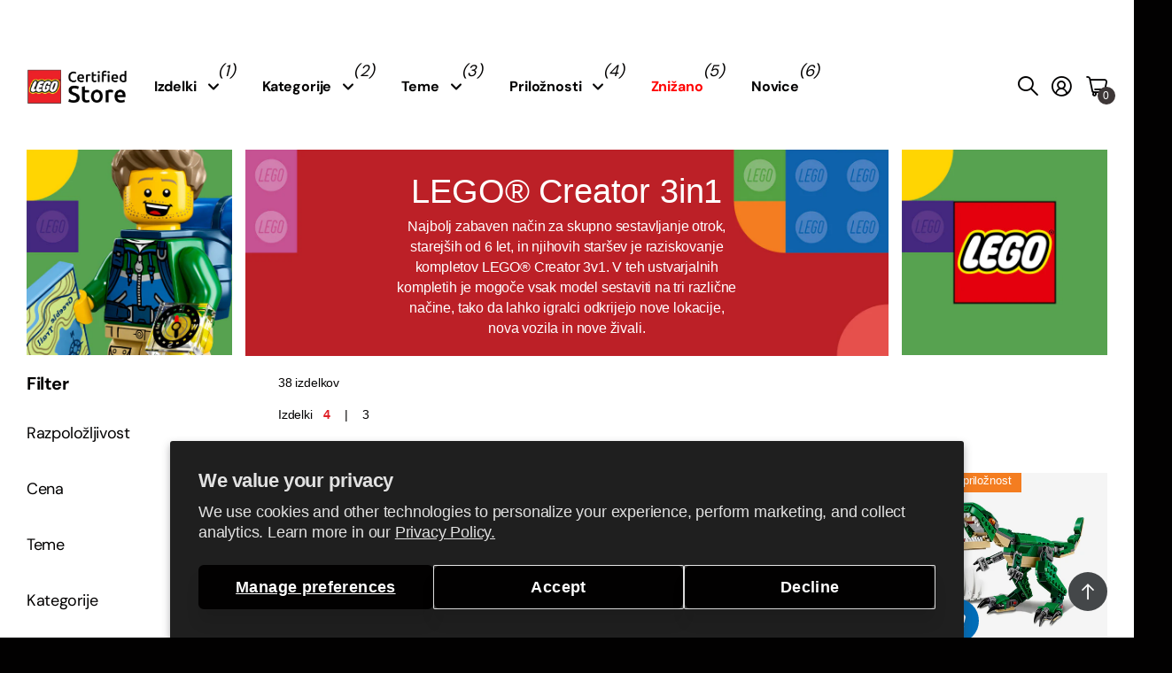

--- FILE ---
content_type: text/html; charset=utf-8
request_url: https://lstore.si/collections/lego-creator-3in1
body_size: 54734
content:
<!doctype html>
<html lang="sl-SI" data-theme="next" dir="ltr" class="no-js btn-hover-up  btn-mobile-wide">
	<head>
<!-- BEGIN NOVEL SNIPPET --><link rel="preload" href="/a/novel/js/novel-storefront.js?shop=lstoresi.myshopify.com" as="script">
<script type="text/javascript" async fetchpriority="high" src="/a/novel/js/novel-storefront.js?shop=lstoresi.myshopify.com"></script>
<script>
    try {
        
        
        localStorage.setItem("__novel-storefront-data__", JSON.stringify({
            validUntil: Date.now() + 1000 * 60 * 60,
            value: {"version":1,"storefrontName":"LEGO® Store Slovenija","shopifyDomain":"lstore.si","storefrontAccessToken":null,"storefrontCustomerTokenProperty":null,"customerAccountsEnabled":true,"authenticateWithShopifyCustomerAccount":false,"integrations":[],"tokenProducts":[],"gatedExperiences":[],"novelPassUnauthedLink":"https://lstore-1.novel.com"}
        }));
    } catch (e) {}
</script><!-- END NOVEL SNIPPET -->
      <!-- Settings -->
      <meta charset="utf-8">
	  <meta http-equiv="x-ua-compatible" content="ie=edge">
      
      <!-- Search Engines -->
      <meta name="robots" content="index, follow">
      <meta name="googlebot" content="index, follow">
      <meta name="google-site-verification" content="fdtQ63pQtGOo2dWvrM38pymqSGAYZD_Soq4IYtRojnE" />
      <meta name="y_key" content="">
      <meta name="msvalidate.01" content="">

      <!-- Page Information -->
	  <title>LEGO® Creator 3in1 &ndash; LEGO® Store Slovenija</title><meta name="description" content="Najbolj zabaven način za skupno sestavljanje otrok, starejših od 6 let, in njihovih staršev je raziskovanje kompletov LEGO® Creator 3v1. V teh ustvarjalnih kompletih je mogoče vsak model sestaviti na tri različne načine, tako da lahko igralci odkrijejo nove lokacije, nova vozila in nove živali."><!-- Google / Search Engine Tags -->
       <meta itemprop="name" content="LEGO® Certified Store - Slovenja">
       <meta itemprop="description" content="LEGO® Certified Store - Slovenja">
       <meta itemprop="image" content="https://lstore.si/cdn/shop/files/lego_store_ljubljana_6d1421d4-75c5-402b-8bee-d49b29bc7e09.jpg?v=1730988245&width=600">
      
          <!-- Facebook Meta Tags -->
          <meta property="og:url" content="https://lstore.si">
          <meta property="og:type" content="website">
          <meta property="og:title" content="LEGO® Certified Store - Slovenja">
          <meta property="og:description" content="LEGO® Certified Store - Slovenja">
          <meta
            property="og:image"
            content="https://lstore.si/cdn/shop/files/lego_store_ljubljana_6d1421d4-75c5-402b-8bee-d49b29bc7e09.jpg?v=1730988245&width=600"
          >
      
          <!-- Twitter Meta Tags -->
          <meta name="twitter:card" content="summary_large_image">
          <meta name="twitter:title" content="LEGO® Certified Store - Slovenja">
          <meta name="twitter:description" content="LEGO® Certified Store - Slovenja">
          <meta
            name="twitter:image"
            content="https://lstore.si/cdn/shop/files/lego_store_ljubljana_6d1421d4-75c5-402b-8bee-d49b29bc7e09.jpg?v=1730988245&width=600"
          >
		<meta name="theme-color" content="">
		<meta name="MobileOptimized" content="320">
		<meta name="HandheldFriendly" content="true">
		<meta name="viewport" content="width=device-width, initial-scale=1, minimum-scale=1, maximum-scale=5, viewport-fit=cover, shrink-to-fit=no">
		<meta name="msapplication-config" content="//lstore.si/cdn/shop/t/10/assets/browserconfig.xml?v=52024572095365081671729264975">
		<link rel="canonical" href="https://lstore.si/collections/lego-creator-3in1">
		<link rel="preconnect" href="https://fonts.shopifycdn.com" crossorigin><link rel="preload" as="style" href="//lstore.si/cdn/shop/t/10/assets/screen.css?v=15066358983968706721763034406">
		<link rel="preload" as="style" href="//lstore.si/cdn/shop/t/10/assets/screen-settings.css?v=24619599276090626881763034408">
		
		<link rel="preload" as="font" href="//lstore.si/cdn/fonts/dm_sans/dmsans_n4.ec80bd4dd7e1a334c969c265873491ae56018d72.woff2" type="font/woff2" crossorigin>
		
		<link rel="preload" as="font" href="//lstore.si/cdn/shop/t/10/assets/icomoon.woff?v=131928518403279058281729264975" crossorigin>
		<link media="screen" rel="stylesheet" href="//lstore.si/cdn/shop/t/10/assets/screen.css?v=15066358983968706721763034406" id="core-css">
		
		<noscript><link rel="stylesheet" href="//lstore.si/cdn/shop/t/10/assets/async-menu.css?v=172615335218195859001729264980"></noscript><link media="screen" rel="stylesheet" href="//lstore.si/cdn/shop/t/10/assets/page-collection.css?v=121646810577598622731729264981" id="collection-css"><link media="screen" rel="stylesheet" href="//lstore.si/cdn/shop/t/10/assets/screen-settings.css?v=24619599276090626881763034408" id="custom-css">
      
        
        <link media="screen" rel="stylesheet" href="//lstore.si/cdn/shop/t/10/assets/lobs.css?v=55711001754811733011751275533">
        
<link rel="icon" href="//lstore.si/cdn/shop/files/LEGO_logo_svg.png?crop=center&height=32&v=1721050534&width=32" type="image/png">
			<link rel="mask-icon" href="safari-pinned-tab.svg" color="#333333">
			<link rel="apple-touch-icon" href="apple-touch-icon.png"><link rel="manifest" href="//lstore.si/cdn/shop/t/10/assets/manifest.json?v=29040392606353692311729264976">
		<script>document.documentElement.classList.remove('no-js');</script>
		<meta name="msapplication-config" content="//lstore.si/cdn/shop/t/10/assets/browserconfig.xml?v=52024572095365081671729264975">
<meta property="og:title" content="LEGO® Creator 3in1">
<meta property="og:type" content="product.group">
<meta property="og:description" content="Najbolj zabaven način za skupno sestavljanje otrok, starejših od 6 let, in njihovih staršev je raziskovanje kompletov LEGO® Creator 3v1. V teh ustvarjalnih kompletih je mogoče vsak model sestaviti na tri različne načine, tako da lahko igralci odkrijejo nove lokacije, nova vozila in nove živali.">
<meta property="og:site_name" content="LEGO® Store Slovenija">
<meta property="og:url" content="https://lstore.si/collections/lego-creator-3in1">

<meta property="og:image" content="http://lstore.si/cdn/shop/collections/lobs_25_lego_creator_3in1.png?crop=center&height=500&v=1739792911&width=600">
<meta property="og:image:secure_url" content="https://lstore.si/cdn/shop/collections/lobs_25_lego_creator_3in1.png?crop=center&height=500&v=1739792911&width=600">
<meta name="twitter:title" content="LEGO® Creator 3in1">
<meta name="twitter:description" content="Najbolj zabaven način za skupno sestavljanje otrok, starejših od 6 let, in njihovih staršev je raziskovanje kompletov LEGO® Creator 3v1. V teh ustvarjalnih kompletih je mogoče vsak model sestaviti na tri različne načine, tako da lahko igralci odkrijejo nove lokacije, nova vozila in nove živali.">
<meta name="twitter:site" content="LEGO® Store Slovenija">

  <meta name="twitter:card" content="//lstore.si/cdn/shop/files/logo_lego_certified_black.png?v=1721050533">

<meta property="twitter:image" content="http://lstore.si/cdn/shop/collections/lobs_25_lego_creator_3in1.png?crop=center&height=500&v=1739792911&width=600">
<script type="application/ld+json">
  [
    {
      "@context": "http://schema.org/",
      "@type": "Organization",
      "url": "https://lstore.si/collections/lego-creator-3in1",
      "name": "LEGO® Store Slovenija",
      "legalName": "LEGO® Store Slovenija",
      "description": "Najbolj zabaven način za skupno sestavljanje otrok, starejših od 6 let, in njihovih staršev je raziskovanje kompletov LEGO® Creator 3v1. V teh ustvarjalnih kompletih je mogoče vsak model sestaviti na tri različne načine, tako da lahko igralci odkrijejo nove lokacije, nova vozila in nove živali.","logo": "//lstore.si/cdn/shop/files/logo_lego_certified_black.png?v=1721050533",
        "image": "//lstore.si/cdn/shop/files/logo_lego_certified_black.png?v=1721050533","contactPoint": {
        "@type": "ContactPoint",
        "contactType": "Customer service",
        "telephone": "+386 70 660 700"
      },
      "address": {
        "@type": "PostalAddress",
        "streetAddress": "51 Brnčičeva ulica",
        "addressLocality": "Ljubljana - Črnuče",
        "postalCode": "1231",
        "addressCountry": "SLOVENIJA"
      }
    },
    {
      "@context": "http://schema.org",
      "@type": "WebSite",
      "url": "https://lstore.si/collections/lego-creator-3in1",
      "name": "LEGO® Store Slovenija",
      "description": "Najbolj zabaven način za skupno sestavljanje otrok, starejših od 6 let, in njihovih staršev je raziskovanje kompletov LEGO® Creator 3v1. V teh ustvarjalnih kompletih je mogoče vsak model sestaviti na tri različne načine, tako da lahko igralci odkrijejo nove lokacije, nova vozila in nove živali.",
      "author": [
        {
          "@type": "Organization",
          "url": "https://www.someoneyouknow.online",
          "name": "Someoneyouknow",
          "address": {
            "@type": "PostalAddress",
            "streetAddress": "Wilhelminaplein 25",
            "addressLocality": "Eindhoven",
            "addressRegion": "NB",
            "postalCode": "5611 HG",
            "addressCountry": "NL"
          }
        }
      ]
    }
  ]
</script>

		<script>window.performance && window.performance.mark && window.performance.mark('shopify.content_for_header.start');</script><meta name="google-site-verification" content="jBkt80sM-bMOxlYjaxduZGtfkiEKJZot0Iao8MXGSZQ">
<meta id="shopify-digital-wallet" name="shopify-digital-wallet" content="/55100539061/digital_wallets/dialog">
<link rel="alternate" type="application/atom+xml" title="Feed" href="/collections/lego-creator-3in1.atom" />
<link rel="next" href="/collections/lego-creator-3in1?page=2">
<link rel="alternate" type="application/json+oembed" href="https://lstore.si/collections/lego-creator-3in1.oembed">
<script async="async" src="/checkouts/internal/preloads.js?locale=sl-SI"></script>
<script id="shopify-features" type="application/json">{"accessToken":"a33f6e6b07f60206b8b9a37a748e1b0f","betas":["rich-media-storefront-analytics"],"domain":"lstore.si","predictiveSearch":true,"shopId":55100539061,"locale":"sl"}</script>
<script>var Shopify = Shopify || {};
Shopify.shop = "lstoresi.myshopify.com";
Shopify.locale = "sl-SI";
Shopify.currency = {"active":"EUR","rate":"1.0"};
Shopify.country = "SI";
Shopify.theme = {"name":"SLO-next\/next-v1.6","id":174316028252,"schema_name":"Next","schema_version":"1.6.0","theme_store_id":null,"role":"main"};
Shopify.theme.handle = "null";
Shopify.theme.style = {"id":null,"handle":null};
Shopify.cdnHost = "lstore.si/cdn";
Shopify.routes = Shopify.routes || {};
Shopify.routes.root = "/";</script>
<script type="module">!function(o){(o.Shopify=o.Shopify||{}).modules=!0}(window);</script>
<script>!function(o){function n(){var o=[];function n(){o.push(Array.prototype.slice.apply(arguments))}return n.q=o,n}var t=o.Shopify=o.Shopify||{};t.loadFeatures=n(),t.autoloadFeatures=n()}(window);</script>
<script id="shop-js-analytics" type="application/json">{"pageType":"collection"}</script>
<script defer="defer" async type="module" src="//lstore.si/cdn/shopifycloud/shop-js/modules/v2/client.init-shop-cart-sync_DMYloEop.sl-SI.esm.js"></script>
<script defer="defer" async type="module" src="//lstore.si/cdn/shopifycloud/shop-js/modules/v2/chunk.common_CyJQiem8.esm.js"></script>
<script type="module">
  await import("//lstore.si/cdn/shopifycloud/shop-js/modules/v2/client.init-shop-cart-sync_DMYloEop.sl-SI.esm.js");
await import("//lstore.si/cdn/shopifycloud/shop-js/modules/v2/chunk.common_CyJQiem8.esm.js");

  window.Shopify.SignInWithShop?.initShopCartSync?.({"fedCMEnabled":true,"windoidEnabled":true});

</script>
<script>(function() {
  var isLoaded = false;
  function asyncLoad() {
    if (isLoaded) return;
    isLoaded = true;
    var urls = ["https:\/\/img0.socialshopwave.com\/ssw-empty.js?shop=lstoresi.myshopify.com","https:\/\/d33a6lvgbd0fej.cloudfront.net\/script_tag\/secomapp.scripttag.js?shop=lstoresi.myshopify.com","https:\/\/lstore.si\/a\/novel\/js\/novel-storefront.js?shop=lstoresi.myshopify.com"];
    for (var i = 0; i < urls.length; i++) {
      var s = document.createElement('script');
      s.type = 'text/javascript';
      s.async = true;
      s.src = urls[i];
      var x = document.getElementsByTagName('script')[0];
      x.parentNode.insertBefore(s, x);
    }
  };
  if(window.attachEvent) {
    window.attachEvent('onload', asyncLoad);
  } else {
    window.addEventListener('load', asyncLoad, false);
  }
})();</script>
<script id="__st">var __st={"a":55100539061,"offset":3600,"reqid":"42f5fbde-2500-42f9-861a-d8a67c63bf8a-1764078947","pageurl":"lstore.si\/collections\/lego-creator-3in1","u":"fcfcfa1ca90e","p":"collection","rtyp":"collection","rid":266811343029};</script>
<script>window.ShopifyPaypalV4VisibilityTracking = true;</script>
<script id="captcha-bootstrap">!function(){'use strict';const t='contact',e='account',n='new_comment',o=[[t,t],['blogs',n],['comments',n],[t,'customer']],c=[[e,'customer_login'],[e,'guest_login'],[e,'recover_customer_password'],[e,'create_customer']],r=t=>t.map((([t,e])=>`form[action*='/${t}']:not([data-nocaptcha='true']) input[name='form_type'][value='${e}']`)).join(','),a=t=>()=>t?[...document.querySelectorAll(t)].map((t=>t.form)):[];function s(){const t=[...o],e=r(t);return a(e)}const i='password',u='form_key',d=['recaptcha-v3-token','g-recaptcha-response','h-captcha-response',i],f=()=>{try{return window.sessionStorage}catch{return}},m='__shopify_v',_=t=>t.elements[u];function p(t,e,n=!1){try{const o=window.sessionStorage,c=JSON.parse(o.getItem(e)),{data:r}=function(t){const{data:e,action:n}=t;return t[m]||n?{data:e,action:n}:{data:t,action:n}}(c);for(const[e,n]of Object.entries(r))t.elements[e]&&(t.elements[e].value=n);n&&o.removeItem(e)}catch(o){console.error('form repopulation failed',{error:o})}}const l='form_type',E='cptcha';function T(t){t.dataset[E]=!0}const w=window,h=w.document,L='Shopify',v='ce_forms',y='captcha';let A=!1;((t,e)=>{const n=(g='f06e6c50-85a8-45c8-87d0-21a2b65856fe',I='https://cdn.shopify.com/shopifycloud/storefront-forms-hcaptcha/ce_storefront_forms_captcha_hcaptcha.v1.5.2.iife.js',D={infoText:'Zaščiteno s hCaptcha',privacyText:'Zasebnost',termsText:'Pogoji'},(t,e,n)=>{const o=w[L][v],c=o.bindForm;if(c)return c(t,g,e,D).then(n);var r;o.q.push([[t,g,e,D],n]),r=I,A||(h.body.append(Object.assign(h.createElement('script'),{id:'captcha-provider',async:!0,src:r})),A=!0)});var g,I,D;w[L]=w[L]||{},w[L][v]=w[L][v]||{},w[L][v].q=[],w[L][y]=w[L][y]||{},w[L][y].protect=function(t,e){n(t,void 0,e),T(t)},Object.freeze(w[L][y]),function(t,e,n,w,h,L){const[v,y,A,g]=function(t,e,n){const i=e?o:[],u=t?c:[],d=[...i,...u],f=r(d),m=r(i),_=r(d.filter((([t,e])=>n.includes(e))));return[a(f),a(m),a(_),s()]}(w,h,L),I=t=>{const e=t.target;return e instanceof HTMLFormElement?e:e&&e.form},D=t=>v().includes(t);t.addEventListener('submit',(t=>{const e=I(t);if(!e)return;const n=D(e)&&!e.dataset.hcaptchaBound&&!e.dataset.recaptchaBound,o=_(e),c=g().includes(e)&&(!o||!o.value);(n||c)&&t.preventDefault(),c&&!n&&(function(t){try{if(!f())return;!function(t){const e=f();if(!e)return;const n=_(t);if(!n)return;const o=n.value;o&&e.removeItem(o)}(t);const e=Array.from(Array(32),(()=>Math.random().toString(36)[2])).join('');!function(t,e){_(t)||t.append(Object.assign(document.createElement('input'),{type:'hidden',name:u})),t.elements[u].value=e}(t,e),function(t,e){const n=f();if(!n)return;const o=[...t.querySelectorAll(`input[type='${i}']`)].map((({name:t})=>t)),c=[...d,...o],r={};for(const[a,s]of new FormData(t).entries())c.includes(a)||(r[a]=s);n.setItem(e,JSON.stringify({[m]:1,action:t.action,data:r}))}(t,e)}catch(e){console.error('failed to persist form',e)}}(e),e.submit())}));const S=(t,e)=>{t&&!t.dataset[E]&&(n(t,e.some((e=>e===t))),T(t))};for(const o of['focusin','change'])t.addEventListener(o,(t=>{const e=I(t);D(e)&&S(e,y())}));const B=e.get('form_key'),M=e.get(l),P=B&&M;t.addEventListener('DOMContentLoaded',(()=>{const t=y();if(P)for(const e of t)e.elements[l].value===M&&p(e,B);[...new Set([...A(),...v().filter((t=>'true'===t.dataset.shopifyCaptcha))])].forEach((e=>S(e,t)))}))}(h,new URLSearchParams(w.location.search),n,t,e,['guest_login'])})(!0,!0)}();</script>
<script integrity="sha256-52AcMU7V7pcBOXWImdc/TAGTFKeNjmkeM1Pvks/DTgc=" data-source-attribution="shopify.loadfeatures" defer="defer" src="//lstore.si/cdn/shopifycloud/storefront/assets/storefront/load_feature-81c60534.js" crossorigin="anonymous"></script>
<script data-source-attribution="shopify.dynamic_checkout.dynamic.init">var Shopify=Shopify||{};Shopify.PaymentButton=Shopify.PaymentButton||{isStorefrontPortableWallets:!0,init:function(){window.Shopify.PaymentButton.init=function(){};var t=document.createElement("script");t.src="https://lstore.si/cdn/shopifycloud/portable-wallets/latest/portable-wallets.sl.js",t.type="module",document.head.appendChild(t)}};
</script>
<script data-source-attribution="shopify.dynamic_checkout.buyer_consent">
  function portableWalletsHideBuyerConsent(e){var t=document.getElementById("shopify-buyer-consent"),n=document.getElementById("shopify-subscription-policy-button");t&&n&&(t.classList.add("hidden"),t.setAttribute("aria-hidden","true"),n.removeEventListener("click",e))}function portableWalletsShowBuyerConsent(e){var t=document.getElementById("shopify-buyer-consent"),n=document.getElementById("shopify-subscription-policy-button");t&&n&&(t.classList.remove("hidden"),t.removeAttribute("aria-hidden"),n.addEventListener("click",e))}window.Shopify?.PaymentButton&&(window.Shopify.PaymentButton.hideBuyerConsent=portableWalletsHideBuyerConsent,window.Shopify.PaymentButton.showBuyerConsent=portableWalletsShowBuyerConsent);
</script>
<script data-source-attribution="shopify.dynamic_checkout.cart.bootstrap">document.addEventListener("DOMContentLoaded",(function(){function t(){return document.querySelector("shopify-accelerated-checkout-cart, shopify-accelerated-checkout")}if(t())Shopify.PaymentButton.init();else{new MutationObserver((function(e,n){t()&&(Shopify.PaymentButton.init(),n.disconnect())})).observe(document.body,{childList:!0,subtree:!0})}}));
</script>
<script id='scb4127' type='text/javascript' async='' src='https://lstore.si/cdn/shopifycloud/privacy-banner/storefront-banner.js'></script>
<script>window.performance && window.performance.mark && window.performance.mark('shopify.content_for_header.end');</script>
		<style>
@media only screen and (max-width: 1000px) {
#nav>ul ul:not(.l4cl) a img {
    display: block;
}
}
</style>
	<link href="https://monorail-edge.shopifysvc.com" rel="dns-prefetch">
<script>(function(){if ("sendBeacon" in navigator && "performance" in window) {try {var session_token_from_headers = performance.getEntriesByType('navigation')[0].serverTiming.find(x => x.name == '_s').description;} catch {var session_token_from_headers = undefined;}var session_cookie_matches = document.cookie.match(/_shopify_s=([^;]*)/);var session_token_from_cookie = session_cookie_matches && session_cookie_matches.length === 2 ? session_cookie_matches[1] : "";var session_token = session_token_from_headers || session_token_from_cookie || "";function handle_abandonment_event(e) {var entries = performance.getEntries().filter(function(entry) {return /monorail-edge.shopifysvc.com/.test(entry.name);});if (!window.abandonment_tracked && entries.length === 0) {window.abandonment_tracked = true;var currentMs = Date.now();var navigation_start = performance.timing.navigationStart;var payload = {shop_id: 55100539061,url: window.location.href,navigation_start,duration: currentMs - navigation_start,session_token,page_type: "collection"};window.navigator.sendBeacon("https://monorail-edge.shopifysvc.com/v1/produce", JSON.stringify({schema_id: "online_store_buyer_site_abandonment/1.1",payload: payload,metadata: {event_created_at_ms: currentMs,event_sent_at_ms: currentMs}}));}}window.addEventListener('pagehide', handle_abandonment_event);}}());</script>
<script id="web-pixels-manager-setup">(function e(e,d,r,n,o){if(void 0===o&&(o={}),!Boolean(null===(a=null===(i=window.Shopify)||void 0===i?void 0:i.analytics)||void 0===a?void 0:a.replayQueue)){var i,a;window.Shopify=window.Shopify||{};var t=window.Shopify;t.analytics=t.analytics||{};var s=t.analytics;s.replayQueue=[],s.publish=function(e,d,r){return s.replayQueue.push([e,d,r]),!0};try{self.performance.mark("wpm:start")}catch(e){}var l=function(){var e={modern:/Edge?\/(1{2}[4-9]|1[2-9]\d|[2-9]\d{2}|\d{4,})\.\d+(\.\d+|)|Firefox\/(1{2}[4-9]|1[2-9]\d|[2-9]\d{2}|\d{4,})\.\d+(\.\d+|)|Chrom(ium|e)\/(9{2}|\d{3,})\.\d+(\.\d+|)|(Maci|X1{2}).+ Version\/(15\.\d+|(1[6-9]|[2-9]\d|\d{3,})\.\d+)([,.]\d+|)( \(\w+\)|)( Mobile\/\w+|) Safari\/|Chrome.+OPR\/(9{2}|\d{3,})\.\d+\.\d+|(CPU[ +]OS|iPhone[ +]OS|CPU[ +]iPhone|CPU IPhone OS|CPU iPad OS)[ +]+(15[._]\d+|(1[6-9]|[2-9]\d|\d{3,})[._]\d+)([._]\d+|)|Android:?[ /-](13[3-9]|1[4-9]\d|[2-9]\d{2}|\d{4,})(\.\d+|)(\.\d+|)|Android.+Firefox\/(13[5-9]|1[4-9]\d|[2-9]\d{2}|\d{4,})\.\d+(\.\d+|)|Android.+Chrom(ium|e)\/(13[3-9]|1[4-9]\d|[2-9]\d{2}|\d{4,})\.\d+(\.\d+|)|SamsungBrowser\/([2-9]\d|\d{3,})\.\d+/,legacy:/Edge?\/(1[6-9]|[2-9]\d|\d{3,})\.\d+(\.\d+|)|Firefox\/(5[4-9]|[6-9]\d|\d{3,})\.\d+(\.\d+|)|Chrom(ium|e)\/(5[1-9]|[6-9]\d|\d{3,})\.\d+(\.\d+|)([\d.]+$|.*Safari\/(?![\d.]+ Edge\/[\d.]+$))|(Maci|X1{2}).+ Version\/(10\.\d+|(1[1-9]|[2-9]\d|\d{3,})\.\d+)([,.]\d+|)( \(\w+\)|)( Mobile\/\w+|) Safari\/|Chrome.+OPR\/(3[89]|[4-9]\d|\d{3,})\.\d+\.\d+|(CPU[ +]OS|iPhone[ +]OS|CPU[ +]iPhone|CPU IPhone OS|CPU iPad OS)[ +]+(10[._]\d+|(1[1-9]|[2-9]\d|\d{3,})[._]\d+)([._]\d+|)|Android:?[ /-](13[3-9]|1[4-9]\d|[2-9]\d{2}|\d{4,})(\.\d+|)(\.\d+|)|Mobile Safari.+OPR\/([89]\d|\d{3,})\.\d+\.\d+|Android.+Firefox\/(13[5-9]|1[4-9]\d|[2-9]\d{2}|\d{4,})\.\d+(\.\d+|)|Android.+Chrom(ium|e)\/(13[3-9]|1[4-9]\d|[2-9]\d{2}|\d{4,})\.\d+(\.\d+|)|Android.+(UC? ?Browser|UCWEB|U3)[ /]?(15\.([5-9]|\d{2,})|(1[6-9]|[2-9]\d|\d{3,})\.\d+)\.\d+|SamsungBrowser\/(5\.\d+|([6-9]|\d{2,})\.\d+)|Android.+MQ{2}Browser\/(14(\.(9|\d{2,})|)|(1[5-9]|[2-9]\d|\d{3,})(\.\d+|))(\.\d+|)|K[Aa][Ii]OS\/(3\.\d+|([4-9]|\d{2,})\.\d+)(\.\d+|)/},d=e.modern,r=e.legacy,n=navigator.userAgent;return n.match(d)?"modern":n.match(r)?"legacy":"unknown"}(),u="modern"===l?"modern":"legacy",c=(null!=n?n:{modern:"",legacy:""})[u],f=function(e){return[e.baseUrl,"/wpm","/b",e.hashVersion,"modern"===e.buildTarget?"m":"l",".js"].join("")}({baseUrl:d,hashVersion:r,buildTarget:u}),m=function(e){var d=e.version,r=e.bundleTarget,n=e.surface,o=e.pageUrl,i=e.monorailEndpoint;return{emit:function(e){var a=e.status,t=e.errorMsg,s=(new Date).getTime(),l=JSON.stringify({metadata:{event_sent_at_ms:s},events:[{schema_id:"web_pixels_manager_load/3.1",payload:{version:d,bundle_target:r,page_url:o,status:a,surface:n,error_msg:t},metadata:{event_created_at_ms:s}}]});if(!i)return console&&console.warn&&console.warn("[Web Pixels Manager] No Monorail endpoint provided, skipping logging."),!1;try{return self.navigator.sendBeacon.bind(self.navigator)(i,l)}catch(e){}var u=new XMLHttpRequest;try{return u.open("POST",i,!0),u.setRequestHeader("Content-Type","text/plain"),u.send(l),!0}catch(e){return console&&console.warn&&console.warn("[Web Pixels Manager] Got an unhandled error while logging to Monorail."),!1}}}}({version:r,bundleTarget:l,surface:e.surface,pageUrl:self.location.href,monorailEndpoint:e.monorailEndpoint});try{o.browserTarget=l,function(e){var d=e.src,r=e.async,n=void 0===r||r,o=e.onload,i=e.onerror,a=e.sri,t=e.scriptDataAttributes,s=void 0===t?{}:t,l=document.createElement("script"),u=document.querySelector("head"),c=document.querySelector("body");if(l.async=n,l.src=d,a&&(l.integrity=a,l.crossOrigin="anonymous"),s)for(var f in s)if(Object.prototype.hasOwnProperty.call(s,f))try{l.dataset[f]=s[f]}catch(e){}if(o&&l.addEventListener("load",o),i&&l.addEventListener("error",i),u)u.appendChild(l);else{if(!c)throw new Error("Did not find a head or body element to append the script");c.appendChild(l)}}({src:f,async:!0,onload:function(){if(!function(){var e,d;return Boolean(null===(d=null===(e=window.Shopify)||void 0===e?void 0:e.analytics)||void 0===d?void 0:d.initialized)}()){var d=window.webPixelsManager.init(e)||void 0;if(d){var r=window.Shopify.analytics;r.replayQueue.forEach((function(e){var r=e[0],n=e[1],o=e[2];d.publishCustomEvent(r,n,o)})),r.replayQueue=[],r.publish=d.publishCustomEvent,r.visitor=d.visitor,r.initialized=!0}}},onerror:function(){return m.emit({status:"failed",errorMsg:"".concat(f," has failed to load")})},sri:function(e){var d=/^sha384-[A-Za-z0-9+/=]+$/;return"string"==typeof e&&d.test(e)}(c)?c:"",scriptDataAttributes:o}),m.emit({status:"loading"})}catch(e){m.emit({status:"failed",errorMsg:(null==e?void 0:e.message)||"Unknown error"})}}})({shopId: 55100539061,storefrontBaseUrl: "https://lstore.si",extensionsBaseUrl: "https://extensions.shopifycdn.com/cdn/shopifycloud/web-pixels-manager",monorailEndpoint: "https://monorail-edge.shopifysvc.com/unstable/produce_batch",surface: "storefront-renderer",enabledBetaFlags: ["2dca8a86"],webPixelsConfigList: [{"id":"966426972","configuration":"{\"config\":\"{\\\"pixel_id\\\":\\\"G-QT2CG6LB3Y\\\",\\\"google_tag_ids\\\":[\\\"G-QT2CG6LB3Y\\\",\\\"AW-16477502507\\\",\\\"GT-NNQW6VM\\\"],\\\"target_country\\\":\\\"SK\\\",\\\"gtag_events\\\":[{\\\"type\\\":\\\"begin_checkout\\\",\\\"action_label\\\":[\\\"G-QT2CG6LB3Y\\\",\\\"AW-16477502507\\\/i-DTCI2ojKoaEKv4irE9\\\"]},{\\\"type\\\":\\\"search\\\",\\\"action_label\\\":[\\\"G-QT2CG6LB3Y\\\",\\\"AW-16477502507\\\/Z9PtCPmrjKoaEKv4irE9\\\"]},{\\\"type\\\":\\\"view_item\\\",\\\"action_label\\\":[\\\"G-QT2CG6LB3Y\\\",\\\"AW-16477502507\\\/MbWlCJaojKoaEKv4irE9\\\",\\\"MC-HNP2H1N7QH\\\"]},{\\\"type\\\":\\\"purchase\\\",\\\"action_label\\\":[\\\"G-QT2CG6LB3Y\\\",\\\"AW-16477502507\\\/ZZpPCIqojKoaEKv4irE9\\\",\\\"MC-HNP2H1N7QH\\\"]},{\\\"type\\\":\\\"page_view\\\",\\\"action_label\\\":[\\\"G-QT2CG6LB3Y\\\",\\\"AW-16477502507\\\/vuPNCJOojKoaEKv4irE9\\\",\\\"MC-HNP2H1N7QH\\\"]},{\\\"type\\\":\\\"add_payment_info\\\",\\\"action_label\\\":[\\\"G-QT2CG6LB3Y\\\",\\\"AW-16477502507\\\/OOI2CPyrjKoaEKv4irE9\\\"]},{\\\"type\\\":\\\"add_to_cart\\\",\\\"action_label\\\":[\\\"G-QT2CG6LB3Y\\\",\\\"AW-16477502507\\\/tobvCJCojKoaEKv4irE9\\\"]}],\\\"enable_monitoring_mode\\\":false}\"}","eventPayloadVersion":"v1","runtimeContext":"OPEN","scriptVersion":"b2a88bafab3e21179ed38636efcd8a93","type":"APP","apiClientId":1780363,"privacyPurposes":[],"dataSharingAdjustments":{"protectedCustomerApprovalScopes":["read_customer_address","read_customer_email","read_customer_name","read_customer_personal_data","read_customer_phone"]}},{"id":"shopify-app-pixel","configuration":"{}","eventPayloadVersion":"v1","runtimeContext":"STRICT","scriptVersion":"0450","apiClientId":"shopify-pixel","type":"APP","privacyPurposes":["ANALYTICS","MARKETING"]},{"id":"shopify-custom-pixel","eventPayloadVersion":"v1","runtimeContext":"LAX","scriptVersion":"0450","apiClientId":"shopify-pixel","type":"CUSTOM","privacyPurposes":["ANALYTICS","MARKETING"]}],isMerchantRequest: false,initData: {"shop":{"name":"LEGO® Store Slovenija","paymentSettings":{"currencyCode":"EUR"},"myshopifyDomain":"lstoresi.myshopify.com","countryCode":"SI","storefrontUrl":"https:\/\/lstore.si"},"customer":null,"cart":null,"checkout":null,"productVariants":[],"purchasingCompany":null},},"https://lstore.si/cdn","ae1676cfwd2530674p4253c800m34e853cb",{"modern":"","legacy":""},{"shopId":"55100539061","storefrontBaseUrl":"https:\/\/lstore.si","extensionBaseUrl":"https:\/\/extensions.shopifycdn.com\/cdn\/shopifycloud\/web-pixels-manager","surface":"storefront-renderer","enabledBetaFlags":"[\"2dca8a86\"]","isMerchantRequest":"false","hashVersion":"ae1676cfwd2530674p4253c800m34e853cb","publish":"custom","events":"[[\"page_viewed\",{}],[\"collection_viewed\",{\"collection\":{\"id\":\"266811343029\",\"title\":\"LEGO® Creator 3in1\",\"productVariants\":[{\"price\":{\"amount\":9.99,\"currencyCode\":\"EUR\"},\"product\":{\"title\":\"Vespa\",\"vendor\":\"LEGO®\",\"id\":\"7172492361909\",\"untranslatedTitle\":\"Vespa\",\"url\":\"\/products\/lego-creator-40517\",\"type\":\"LEGO® Creator 3in1\"},\"id\":\"41659102658741\",\"image\":{\"src\":\"\/\/lstore.si\/cdn\/shop\/files\/lego-creator-40517-01.jpg?v=1731341059\"},\"sku\":\"40517\",\"title\":\"Default Title\",\"untranslatedTitle\":\"Default Title\"},{\"price\":{\"amount\":9.99,\"currencyCode\":\"EUR\"},\"product\":{\"title\":\"London Bus\",\"vendor\":\"LEGO®\",\"id\":\"7061242937525\",\"untranslatedTitle\":\"London Bus\",\"url\":\"\/products\/lego-40220\",\"type\":\"LEGO® Creator 3in1\"},\"id\":\"41297202282677\",\"image\":{\"src\":\"\/\/lstore.si\/cdn\/shop\/files\/40220_01.jpg?v=1763449363\"},\"sku\":\"40220\",\"title\":\"Default Title\",\"untranslatedTitle\":\"Default Title\"},{\"price\":{\"amount\":14.99,\"currencyCode\":\"EUR\"},\"product\":{\"title\":\"Land Rover Classic Defender\",\"vendor\":\"LEGO®\",\"id\":\"8423257801052\",\"untranslatedTitle\":\"Land Rover Classic Defender\",\"url\":\"\/products\/lego-creator-40650\",\"type\":\"LEGO® Creator 3in1\"},\"id\":\"46743934927196\",\"image\":{\"src\":\"\/\/lstore.si\/cdn\/shop\/files\/lego-creator-40650-01.jpg?v=1731331262\"},\"sku\":\"40650\",\"title\":\"Default Title\",\"untranslatedTitle\":\"Default Title\"},{\"price\":{\"amount\":14.99,\"currencyCode\":\"EUR\"},\"product\":{\"title\":\"Mogočni dinozavri\",\"vendor\":\"LEGO®\",\"id\":\"6685794664629\",\"untranslatedTitle\":\"Mogočni dinozavri\",\"url\":\"\/products\/lego-creator-31058\",\"type\":\"LEGO® Creator 3in1\"},\"id\":\"39848328528053\",\"image\":{\"src\":\"\/\/lstore.si\/cdn\/shop\/files\/lego-creator-31058-06.jpg?v=1761934429\"},\"sku\":\"31058\",\"title\":\"Default Title\",\"untranslatedTitle\":\"Default Title\"},{\"price\":{\"amount\":9.99,\"currencyCode\":\"EUR\"},\"product\":{\"title\":\"Rumeni taksi\",\"vendor\":\"LEGO®\",\"id\":\"6686317117621\",\"untranslatedTitle\":\"Rumeni taksi\",\"url\":\"\/products\/lego-creator-40468\",\"type\":\"LEGO® Creator 3in1\"},\"id\":\"39849594847413\",\"image\":{\"src\":\"\/\/lstore.si\/cdn\/shop\/files\/lego-creator-40468-01.jpg?v=1731337148\"},\"sku\":\"40468\",\"title\":\"Default Title\",\"untranslatedTitle\":\"Default Title\"},{\"price\":{\"amount\":9.99,\"currencyCode\":\"EUR\"},\"product\":{\"title\":\"Čarobni samorog\",\"vendor\":\"LEGO®\",\"id\":\"7416746410165\",\"untranslatedTitle\":\"Čarobni samorog\",\"url\":\"\/products\/lego-creator-31140\",\"type\":\"LEGO® Creator 3in1\"},\"id\":\"42753042219189\",\"image\":{\"src\":\"\/\/lstore.si\/cdn\/shop\/files\/lego-creator-31140-01.jpg?v=1761891385\"},\"sku\":\"31140\",\"title\":\"Default Title\",\"untranslatedTitle\":\"Default Title\"},{\"price\":{\"amount\":19.99,\"currencyCode\":\"EUR\"},\"product\":{\"title\":\"Zelo hitri vlak\",\"vendor\":\"LEGO®\",\"id\":\"7124740374709\",\"untranslatedTitle\":\"Zelo hitri vlak\",\"url\":\"\/products\/lego-creator-40518\",\"type\":\"LEGO® Creator 3in1\"},\"id\":\"41493320728757\",\"image\":{\"src\":\"\/\/lstore.si\/cdn\/shop\/files\/lego-creator-40518-01.jpg?v=1763642079\"},\"sku\":\"40518\",\"title\":\"Default Title\",\"untranslatedTitle\":\"Default Title\"},{\"price\":{\"amount\":9.99,\"currencyCode\":\"EUR\"},\"product\":{\"title\":\"Vesoljsko plovilo\",\"vendor\":\"LEGO®\",\"id\":\"7416746213557\",\"untranslatedTitle\":\"Vesoljsko plovilo\",\"url\":\"\/products\/lego-creator-31134\",\"type\":\"LEGO® Creator 3in1\"},\"id\":\"42753041858741\",\"image\":{\"src\":\"\/\/lstore.si\/cdn\/shop\/files\/lego-creator-31134-01.jpg?v=1763453098\"},\"sku\":\"31134\",\"title\":\"Default Title\",\"untranslatedTitle\":\"Default Title\"},{\"price\":{\"amount\":19.99,\"currencyCode\":\"EUR\"},\"product\":{\"title\":\"Eksotični pav\",\"vendor\":\"LEGO®\",\"id\":\"8680949317980\",\"untranslatedTitle\":\"Eksotični pav\",\"url\":\"\/products\/lego-creator-31157\",\"type\":\"LEGO® Creator 3in1\"},\"id\":\"47469902758236\",\"image\":{\"src\":\"\/\/lstore.si\/cdn\/shop\/files\/lego-creator-31157-01.jpg?v=1763558369\"},\"sku\":\"31157\",\"title\":\"Default Title\",\"untranslatedTitle\":\"Default Title\"},{\"price\":{\"amount\":24.99,\"currencyCode\":\"EUR\"},\"product\":{\"title\":\"Eksotični papagaj\",\"vendor\":\"LEGO®\",\"id\":\"7416746279093\",\"untranslatedTitle\":\"Eksotični papagaj\",\"url\":\"\/products\/lego-creator-31136\",\"type\":\"LEGO® Creator 3in1\"},\"id\":\"42753042088117\",\"image\":{\"src\":\"\/\/lstore.si\/cdn\/shop\/files\/lego-creator-31136-01.jpg?v=1731325357\"},\"sku\":\"31136\",\"title\":\"Default Title\",\"untranslatedTitle\":\"Default Title\"},{\"price\":{\"amount\":19.99,\"currencyCode\":\"EUR\"},\"product\":{\"title\":\"Staromodni fotoaparat\",\"vendor\":\"LEGO®\",\"id\":\"8680949055836\",\"untranslatedTitle\":\"Staromodni fotoaparat\",\"url\":\"\/products\/lego-creator-31147\",\"type\":\"LEGO® Creator 3in1\"},\"id\":\"47469902496092\",\"image\":{\"src\":\"\/\/lstore.si\/cdn\/shop\/files\/lego-creator-31147-01.jpg?v=1731336569\"},\"sku\":\"31147\",\"title\":\"Default Title\",\"untranslatedTitle\":\"Default Title\"},{\"price\":{\"amount\":14.99,\"currencyCode\":\"EUR\"},\"product\":{\"title\":\"London Postcard\",\"vendor\":\"LEGO®\",\"id\":\"7297452802229\",\"untranslatedTitle\":\"London Postcard\",\"url\":\"\/products\/lego-creator-40569\",\"type\":\"LEGO® Creator 3in1\"},\"id\":\"42298261668021\",\"image\":{\"src\":\"\/\/lstore.si\/cdn\/shop\/files\/lego-creator-40569-01.jpg?v=1763558399\"},\"sku\":\"40569\",\"title\":\"Default Title\",\"untranslatedTitle\":\"Default Title\"},{\"price\":{\"amount\":14.99,\"currencyCode\":\"EUR\"},\"product\":{\"title\":\"Japonska razglednica\",\"vendor\":\"LEGO®\",\"id\":\"8680949711196\",\"untranslatedTitle\":\"Japonska razglednica\",\"url\":\"\/products\/lego-creator-40713\",\"type\":\"LEGO® Creator 3in1\"},\"id\":\"47469903151452\",\"image\":{\"src\":\"\/\/lstore.si\/cdn\/shop\/files\/lego-creator-40713-01.jpg?v=1763558355\"},\"sku\":\"40713\",\"title\":\"Default Title\",\"untranslatedTitle\":\"Default Title\"},{\"price\":{\"amount\":19.99,\"currencyCode\":\"EUR\"},\"product\":{\"title\":\"Ploščadni tovornjak s helikopterjem\",\"vendor\":\"LEGO®\",\"id\":\"8680948990300\",\"untranslatedTitle\":\"Ploščadni tovornjak s helikopterjem\",\"url\":\"\/products\/lego-creator-31146\",\"type\":\"LEGO® Creator 3in1\"},\"id\":\"47469902430556\",\"image\":{\"src\":\"\/\/lstore.si\/cdn\/shop\/files\/lego-creator-31146-01.jpg?v=1731335534\"},\"sku\":\"31146\",\"title\":\"Default Title\",\"untranslatedTitle\":\"Default Title\"},{\"price\":{\"amount\":29.99,\"currencyCode\":\"EUR\"},\"product\":{\"title\":\"Rože v zalivalki\",\"vendor\":\"LEGO®\",\"id\":\"8680949154140\",\"untranslatedTitle\":\"Rože v zalivalki\",\"url\":\"\/products\/lego-creator-31149\",\"type\":\"LEGO® Creator 3in1\"},\"id\":\"47469902594396\",\"image\":{\"src\":\"\/\/lstore.si\/cdn\/shop\/files\/lego-creator-31149-01.jpg?v=1731341293\"},\"sku\":\"31149\",\"title\":\"Default Title\",\"untranslatedTitle\":\"Default Title\"},{\"price\":{\"amount\":9.99,\"currencyCode\":\"EUR\"},\"product\":{\"title\":\"Rdeči zmaj\",\"vendor\":\"LEGO®\",\"id\":\"8680948957532\",\"untranslatedTitle\":\"Rdeči zmaj\",\"url\":\"\/products\/lego-creator-31145\",\"type\":\"LEGO® Creator 3in1\"},\"id\":\"47469902397788\",\"image\":{\"src\":\"\/\/lstore.si\/cdn\/shop\/files\/lego-creator-31145-01.jpg?v=1731341498\"},\"sku\":\"31145\",\"title\":\"Default Title\",\"untranslatedTitle\":\"Default Title\"},{\"price\":{\"amount\":24.99,\"currencyCode\":\"EUR\"},\"product\":{\"title\":\"Igriva mucka\",\"vendor\":\"LEGO®\",\"id\":\"14869687828855\",\"untranslatedTitle\":\"Igriva mucka\",\"url\":\"\/products\/lego-creator-31163\",\"type\":\"LEGO® Creator 3in1\"},\"id\":\"54795942363511\",\"image\":{\"src\":\"\/\/lstore.si\/cdn\/shop\/files\/lego-creator-31163-01.jpg?v=1733152376\"},\"sku\":\"31163\",\"title\":\"Default Title\",\"untranslatedTitle\":\"Default Title\"},{\"price\":{\"amount\":29.99,\"currencyCode\":\"EUR\"},\"product\":{\"title\":\"Staromodne kotalke\",\"vendor\":\"LEGO®\",\"id\":\"8680949121372\",\"untranslatedTitle\":\"Staromodne kotalke\",\"url\":\"\/products\/lego-creator-31148\",\"type\":\"LEGO® Creator 3in1\"},\"id\":\"47469902561628\",\"image\":{\"src\":\"\/\/lstore.si\/cdn\/shop\/files\/lego-creator-31148-01.jpg?v=1763453485\"},\"sku\":\"31148\",\"title\":\"Default Title\",\"untranslatedTitle\":\"Default Title\"},{\"price\":{\"amount\":64.99,\"currencyCode\":\"EUR\"},\"product\":{\"title\":\"Živali na divjem safariju\",\"vendor\":\"LEGO®\",\"id\":\"8680949186908\",\"untranslatedTitle\":\"Živali na divjem safariju\",\"url\":\"\/products\/lego-creator-31150\",\"type\":\"LEGO® Creator 3in1\"},\"id\":\"47469902627164\",\"image\":{\"src\":\"\/\/lstore.si\/cdn\/shop\/files\/lego-creator-31150-01.jpg?v=1763554986\"},\"sku\":\"31150\",\"title\":\"Default Title\",\"untranslatedTitle\":\"Default Title\"},{\"price\":{\"amount\":39.99,\"currencyCode\":\"EUR\"},\"product\":{\"title\":\"Divje živali: družina pand\",\"vendor\":\"LEGO®\",\"id\":\"14869687665015\",\"untranslatedTitle\":\"Divje živali: družina pand\",\"url\":\"\/products\/lego-creator-31165\",\"type\":\"LEGO® Creator 3in1\"},\"id\":\"54795940757879\",\"image\":{\"src\":\"\/\/lstore.si\/cdn\/shop\/files\/lego-creator-31165-01.jpg?v=1763710065\"},\"sku\":\"31165\",\"title\":\"Default Title\",\"untranslatedTitle\":\"Default Title\"}]}}]]"});</script><script>
  window.ShopifyAnalytics = window.ShopifyAnalytics || {};
  window.ShopifyAnalytics.meta = window.ShopifyAnalytics.meta || {};
  window.ShopifyAnalytics.meta.currency = 'EUR';
  var meta = {"products":[{"id":7172492361909,"gid":"gid:\/\/shopify\/Product\/7172492361909","vendor":"LEGO®","type":"LEGO® Creator 3in1","variants":[{"id":41659102658741,"price":999,"name":"Vespa","public_title":null,"sku":"40517"}],"remote":false},{"id":7061242937525,"gid":"gid:\/\/shopify\/Product\/7061242937525","vendor":"LEGO®","type":"LEGO® Creator 3in1","variants":[{"id":41297202282677,"price":999,"name":"London Bus","public_title":null,"sku":"40220"}],"remote":false},{"id":8423257801052,"gid":"gid:\/\/shopify\/Product\/8423257801052","vendor":"LEGO®","type":"LEGO® Creator 3in1","variants":[{"id":46743934927196,"price":1499,"name":"Land Rover Classic Defender","public_title":null,"sku":"40650"}],"remote":false},{"id":6685794664629,"gid":"gid:\/\/shopify\/Product\/6685794664629","vendor":"LEGO®","type":"LEGO® Creator 3in1","variants":[{"id":39848328528053,"price":1499,"name":"Mogočni dinozavri","public_title":null,"sku":"31058"}],"remote":false},{"id":6686317117621,"gid":"gid:\/\/shopify\/Product\/6686317117621","vendor":"LEGO®","type":"LEGO® Creator 3in1","variants":[{"id":39849594847413,"price":999,"name":"Rumeni taksi","public_title":null,"sku":"40468"}],"remote":false},{"id":7416746410165,"gid":"gid:\/\/shopify\/Product\/7416746410165","vendor":"LEGO®","type":"LEGO® Creator 3in1","variants":[{"id":42753042219189,"price":999,"name":"Čarobni samorog","public_title":null,"sku":"31140"}],"remote":false},{"id":7124740374709,"gid":"gid:\/\/shopify\/Product\/7124740374709","vendor":"LEGO®","type":"LEGO® Creator 3in1","variants":[{"id":41493320728757,"price":1999,"name":"Zelo hitri vlak","public_title":null,"sku":"40518"}],"remote":false},{"id":7416746213557,"gid":"gid:\/\/shopify\/Product\/7416746213557","vendor":"LEGO®","type":"LEGO® Creator 3in1","variants":[{"id":42753041858741,"price":999,"name":"Vesoljsko plovilo","public_title":null,"sku":"31134"}],"remote":false},{"id":8680949317980,"gid":"gid:\/\/shopify\/Product\/8680949317980","vendor":"LEGO®","type":"LEGO® Creator 3in1","variants":[{"id":47469902758236,"price":1999,"name":"Eksotični pav","public_title":null,"sku":"31157"}],"remote":false},{"id":7416746279093,"gid":"gid:\/\/shopify\/Product\/7416746279093","vendor":"LEGO®","type":"LEGO® Creator 3in1","variants":[{"id":42753042088117,"price":2499,"name":"Eksotični papagaj","public_title":null,"sku":"31136"}],"remote":false},{"id":8680949055836,"gid":"gid:\/\/shopify\/Product\/8680949055836","vendor":"LEGO®","type":"LEGO® Creator 3in1","variants":[{"id":47469902496092,"price":1999,"name":"Staromodni fotoaparat","public_title":null,"sku":"31147"}],"remote":false},{"id":7297452802229,"gid":"gid:\/\/shopify\/Product\/7297452802229","vendor":"LEGO®","type":"LEGO® Creator 3in1","variants":[{"id":42298261668021,"price":1499,"name":"London Postcard","public_title":null,"sku":"40569"}],"remote":false},{"id":8680949711196,"gid":"gid:\/\/shopify\/Product\/8680949711196","vendor":"LEGO®","type":"LEGO® Creator 3in1","variants":[{"id":47469903151452,"price":1499,"name":"Japonska razglednica","public_title":null,"sku":"40713"}],"remote":false},{"id":8680948990300,"gid":"gid:\/\/shopify\/Product\/8680948990300","vendor":"LEGO®","type":"LEGO® Creator 3in1","variants":[{"id":47469902430556,"price":1999,"name":"Ploščadni tovornjak s helikopterjem","public_title":null,"sku":"31146"}],"remote":false},{"id":8680949154140,"gid":"gid:\/\/shopify\/Product\/8680949154140","vendor":"LEGO®","type":"LEGO® Creator 3in1","variants":[{"id":47469902594396,"price":2999,"name":"Rože v zalivalki","public_title":null,"sku":"31149"}],"remote":false},{"id":8680948957532,"gid":"gid:\/\/shopify\/Product\/8680948957532","vendor":"LEGO®","type":"LEGO® Creator 3in1","variants":[{"id":47469902397788,"price":999,"name":"Rdeči zmaj","public_title":null,"sku":"31145"}],"remote":false},{"id":14869687828855,"gid":"gid:\/\/shopify\/Product\/14869687828855","vendor":"LEGO®","type":"LEGO® Creator 3in1","variants":[{"id":54795942363511,"price":2499,"name":"Igriva mucka","public_title":null,"sku":"31163"}],"remote":false},{"id":8680949121372,"gid":"gid:\/\/shopify\/Product\/8680949121372","vendor":"LEGO®","type":"LEGO® Creator 3in1","variants":[{"id":47469902561628,"price":2999,"name":"Staromodne kotalke","public_title":null,"sku":"31148"}],"remote":false},{"id":8680949186908,"gid":"gid:\/\/shopify\/Product\/8680949186908","vendor":"LEGO®","type":"LEGO® Creator 3in1","variants":[{"id":47469902627164,"price":6499,"name":"Živali na divjem safariju","public_title":null,"sku":"31150"}],"remote":false},{"id":14869687665015,"gid":"gid:\/\/shopify\/Product\/14869687665015","vendor":"LEGO®","type":"LEGO® Creator 3in1","variants":[{"id":54795940757879,"price":3999,"name":"Divje živali: družina pand","public_title":null,"sku":"31165"}],"remote":false}],"page":{"pageType":"collection","resourceType":"collection","resourceId":266811343029}};
  for (var attr in meta) {
    window.ShopifyAnalytics.meta[attr] = meta[attr];
  }
</script>
<script class="analytics">
  (function () {
    var customDocumentWrite = function(content) {
      var jquery = null;

      if (window.jQuery) {
        jquery = window.jQuery;
      } else if (window.Checkout && window.Checkout.$) {
        jquery = window.Checkout.$;
      }

      if (jquery) {
        jquery('body').append(content);
      }
    };

    var hasLoggedConversion = function(token) {
      if (token) {
        return document.cookie.indexOf('loggedConversion=' + token) !== -1;
      }
      return false;
    }

    var setCookieIfConversion = function(token) {
      if (token) {
        var twoMonthsFromNow = new Date(Date.now());
        twoMonthsFromNow.setMonth(twoMonthsFromNow.getMonth() + 2);

        document.cookie = 'loggedConversion=' + token + '; expires=' + twoMonthsFromNow;
      }
    }

    var trekkie = window.ShopifyAnalytics.lib = window.trekkie = window.trekkie || [];
    if (trekkie.integrations) {
      return;
    }
    trekkie.methods = [
      'identify',
      'page',
      'ready',
      'track',
      'trackForm',
      'trackLink'
    ];
    trekkie.factory = function(method) {
      return function() {
        var args = Array.prototype.slice.call(arguments);
        args.unshift(method);
        trekkie.push(args);
        return trekkie;
      };
    };
    for (var i = 0; i < trekkie.methods.length; i++) {
      var key = trekkie.methods[i];
      trekkie[key] = trekkie.factory(key);
    }
    trekkie.load = function(config) {
      trekkie.config = config || {};
      trekkie.config.initialDocumentCookie = document.cookie;
      var first = document.getElementsByTagName('script')[0];
      var script = document.createElement('script');
      script.type = 'text/javascript';
      script.onerror = function(e) {
        var scriptFallback = document.createElement('script');
        scriptFallback.type = 'text/javascript';
        scriptFallback.onerror = function(error) {
                var Monorail = {
      produce: function produce(monorailDomain, schemaId, payload) {
        var currentMs = new Date().getTime();
        var event = {
          schema_id: schemaId,
          payload: payload,
          metadata: {
            event_created_at_ms: currentMs,
            event_sent_at_ms: currentMs
          }
        };
        return Monorail.sendRequest("https://" + monorailDomain + "/v1/produce", JSON.stringify(event));
      },
      sendRequest: function sendRequest(endpointUrl, payload) {
        // Try the sendBeacon API
        if (window && window.navigator && typeof window.navigator.sendBeacon === 'function' && typeof window.Blob === 'function' && !Monorail.isIos12()) {
          var blobData = new window.Blob([payload], {
            type: 'text/plain'
          });

          if (window.navigator.sendBeacon(endpointUrl, blobData)) {
            return true;
          } // sendBeacon was not successful

        } // XHR beacon

        var xhr = new XMLHttpRequest();

        try {
          xhr.open('POST', endpointUrl);
          xhr.setRequestHeader('Content-Type', 'text/plain');
          xhr.send(payload);
        } catch (e) {
          console.log(e);
        }

        return false;
      },
      isIos12: function isIos12() {
        return window.navigator.userAgent.lastIndexOf('iPhone; CPU iPhone OS 12_') !== -1 || window.navigator.userAgent.lastIndexOf('iPad; CPU OS 12_') !== -1;
      }
    };
    Monorail.produce('monorail-edge.shopifysvc.com',
      'trekkie_storefront_load_errors/1.1',
      {shop_id: 55100539061,
      theme_id: 174316028252,
      app_name: "storefront",
      context_url: window.location.href,
      source_url: "//lstore.si/cdn/s/trekkie.storefront.3c703df509f0f96f3237c9daa54e2777acf1a1dd.min.js"});

        };
        scriptFallback.async = true;
        scriptFallback.src = '//lstore.si/cdn/s/trekkie.storefront.3c703df509f0f96f3237c9daa54e2777acf1a1dd.min.js';
        first.parentNode.insertBefore(scriptFallback, first);
      };
      script.async = true;
      script.src = '//lstore.si/cdn/s/trekkie.storefront.3c703df509f0f96f3237c9daa54e2777acf1a1dd.min.js';
      first.parentNode.insertBefore(script, first);
    };
    trekkie.load(
      {"Trekkie":{"appName":"storefront","development":false,"defaultAttributes":{"shopId":55100539061,"isMerchantRequest":null,"themeId":174316028252,"themeCityHash":"14912931154504077252","contentLanguage":"sl-SI","currency":"EUR"},"isServerSideCookieWritingEnabled":true,"monorailRegion":"shop_domain","enabledBetaFlags":["f0df213a"]},"Session Attribution":{},"S2S":{"facebookCapiEnabled":false,"source":"trekkie-storefront-renderer","apiClientId":580111}}
    );

    var loaded = false;
    trekkie.ready(function() {
      if (loaded) return;
      loaded = true;

      window.ShopifyAnalytics.lib = window.trekkie;

      var originalDocumentWrite = document.write;
      document.write = customDocumentWrite;
      try { window.ShopifyAnalytics.merchantGoogleAnalytics.call(this); } catch(error) {};
      document.write = originalDocumentWrite;

      window.ShopifyAnalytics.lib.page(null,{"pageType":"collection","resourceType":"collection","resourceId":266811343029,"shopifyEmitted":true});

      var match = window.location.pathname.match(/checkouts\/(.+)\/(thank_you|post_purchase)/)
      var token = match? match[1]: undefined;
      if (!hasLoggedConversion(token)) {
        setCookieIfConversion(token);
        window.ShopifyAnalytics.lib.track("Viewed Product Category",{"currency":"EUR","category":"Collection: lego-creator-3in1","collectionName":"lego-creator-3in1","collectionId":266811343029,"nonInteraction":true},undefined,undefined,{"shopifyEmitted":true});
      }
    });


        var eventsListenerScript = document.createElement('script');
        eventsListenerScript.async = true;
        eventsListenerScript.src = "//lstore.si/cdn/shopifycloud/storefront/assets/shop_events_listener-3da45d37.js";
        document.getElementsByTagName('head')[0].appendChild(eventsListenerScript);

})();</script>
  <script>
  if (!window.ga || (window.ga && typeof window.ga !== 'function')) {
    window.ga = function ga() {
      (window.ga.q = window.ga.q || []).push(arguments);
      if (window.Shopify && window.Shopify.analytics && typeof window.Shopify.analytics.publish === 'function') {
        window.Shopify.analytics.publish("ga_stub_called", {}, {sendTo: "google_osp_migration"});
      }
      console.error("Shopify's Google Analytics stub called with:", Array.from(arguments), "\nSee https://help.shopify.com/manual/promoting-marketing/pixels/pixel-migration#google for more information.");
    };
    if (window.Shopify && window.Shopify.analytics && typeof window.Shopify.analytics.publish === 'function') {
      window.Shopify.analytics.publish("ga_stub_initialized", {}, {sendTo: "google_osp_migration"});
    }
  }
</script>
<script
  defer
  src="https://lstore.si/cdn/shopifycloud/perf-kit/shopify-perf-kit-2.1.2.min.js"
  data-application="storefront-renderer"
  data-shop-id="55100539061"
  data-render-region="gcp-us-east1"
  data-page-type="collection"
  data-theme-instance-id="174316028252"
  data-theme-name="Next"
  data-theme-version="1.6.0"
  data-monorail-region="shop_domain"
  data-resource-timing-sampling-rate="10"
  data-shs="true"
  data-shs-beacon="true"
  data-shs-export-with-fetch="true"
  data-shs-logs-sample-rate="1"
></script>
</head>
	<body class="template-collection">
		<div id="root"><nav id="skip">
    <ul>
        <li><a href="/" accesskey="h">Pojdi na domačo stran (h)</a></li>
        <li><a href="#nav" accesskey="n">Pojdite na navigacijo (n)</a></li>
        <li><a href="/search" aria-controls="search" accesskey="s">Pojdi na iskanje (s)</a></li>
        <li><a href="#content" accesskey="c">Pojdi na vsebino (c)</a></li>
        <li><a href="#shopify-section-footer" accesskey="f">Pojdi na nogo (f)</a></li>
    </ul>
</nav>
<!-- BEGIN sections: header-group -->
<div id="shopify-section-sections--23934002168156__announcement" class="shopify-section shopify-section-group-header-group shopify-section-announcement-bar-container"><div class="shopify-section-announcement-bar size-s" style="font-size:14px"><div><p class="text-center ff-secondary">
            <a href="/collections/lego-znizano" title="Znižano"><strong>BLACK FRIDAY - NE ZAMUDITE NEVERJETNIH POPUSTOV!</strong></a>
          </p></div></div>
  <style>
    :root {--alert_bg: #DD1A22;
      --alert_fg: #ffffff;}
  </style>
</div><header id="shopify-section-sections--23934002168156__header" class="shopify-section shopify-section-group-header-group shopify-section-header"><script>
  const getCookieValue = (name) => (
    document.cookie.match('(^|;)\\s*' + name + '\\s*=\\s*([^;]+)')?.pop() || ''
  );if (getCookieValue('darkmode') == 'on') {
      document.documentElement.classList.add('day-switched');
    }document.addEventListener('DOMContentLoaded', function () {
        if (document.getElementById('cart') !== null) {
            document.getElementById('cart').classList.add('initial-colors');
        }
    });</script><div id="header-outer" class="no-border-when-sticky no-wide">
  <div id="header">
    <div id="header-inner">
      <p class="link-btn text-start"><a href="./" aria-controls="nav" role="button">Navigation</a></p><p id="logo" class="
    text-center-mobile
    
    ">
    <a href="/">

<span class="mobile-only"><img
              class="dark-only"
              srcset=",//lstore.si/cdn/shop/files/logo_lego_certified_white.png?pad_color=fff&v=1721050533&width=165 165w,//lstore.si/cdn/shop/files/logo_lego_certified_white.png?pad_color=fff&v=1721050533&width=240 240w,//lstore.si/cdn/shop/files/logo_lego_certified_white.png?pad_color=fff&v=1721050533&width=350 350w"
              src="//lstore.si/cdn/shop/files/logo_lego_certified_white.png?height=40&v=1721050533"
              sizes="
                (min-width: 760px) 300
                300
              "
              width="300"
              height="40"
              alt="LEGO® Store Slovenija"
              loading="lazy"
            >
<img
              class="dark-hide"
              srcset=",//lstore.si/cdn/shop/files/logo_lego_certified_black.png?pad_color=fff&v=1721050533&width=165 165w,//lstore.si/cdn/shop/files/logo_lego_certified_black.png?pad_color=fff&v=1721050533&width=240 240w,//lstore.si/cdn/shop/files/logo_lego_certified_black.png?pad_color=fff&v=1721050533&width=350 350w"
              src="//lstore.si/cdn/shop/files/logo_lego_certified_black.png?height=40&v=1721050533"
              sizes="
                (min-width: 760px) 300
                300
              "
              width="300"
              height="40"
              alt="LEGO® Store Slovenija"
            >
</span>
        <span class="mobile-hide"><img
              class="dark-only"
              srcset=",//lstore.si/cdn/shop/files/logo_lego_certified_white.png?pad_color=fff&v=1721050533&width=165 165w,//lstore.si/cdn/shop/files/logo_lego_certified_white.png?pad_color=fff&v=1721050533&width=240 240w,//lstore.si/cdn/shop/files/logo_lego_certified_white.png?pad_color=fff&v=1721050533&width=350 350w"
              src="//lstore.si/cdn/shop/files/logo_lego_certified_white.png?height=40&v=1721050533"
              sizes="
                (min-width: 760px) 300
                300
              "
              width="300"
              height="40"
              alt="LEGO® Store Slovenija"
              loading="lazy"
            >
<img
              class="dark-hide"
              srcset=",//lstore.si/cdn/shop/files/logo_lego_certified_black.png?pad_color=fff&v=1721050533&width=165 165w,//lstore.si/cdn/shop/files/logo_lego_certified_black.png?pad_color=fff&v=1721050533&width=240 240w,//lstore.si/cdn/shop/files/logo_lego_certified_black.png?pad_color=fff&v=1721050533&width=350 350w"
              src="//lstore.si/cdn/shop/files/logo_lego_certified_black.png?height=40&v=1721050533"
              sizes="
                (min-width: 760px) 300
                300
              "
              width="300"
              height="40"
              alt="LEGO® Store Slovenija"
            >
        </span>
    </a>
    <style>
        #logo img {
            height: 40px!important;
        }
        @media only screen and (max-width: 47.5em) {
            #logo img {
                height: 25px!important;
            }
        }
    </style>
  </p>
<div id="nav-outer" class="
        
         no-wide
      ">
      <nav id="nav" aria-label="meni" class="
        
         no-bd
        ff-primary
      ">
        <ul data-type="horizontal-nav" class="category-img">

<li class="sub sub-wide sub-classic inactive" 
                
        >
            <a accesskey="1" href="/collections/novosti"><img
                        class="img-multiply-bg"
                        src="//lstore.si/cdn/shop/collections/Shopper_Category_Buttons_Square_New_Arrivals.jpg?crop=center&height=60&v=1730896032&width=60"
                        srcset="//lstore.si/cdn/shop/collections/Shopper_Category_Buttons_Square_New_Arrivals.jpg?crop=center&height=30&v=1730896032&width=30 1x,//lstore.si/cdn/shop/collections/Shopper_Category_Buttons_Square_New_Arrivals.jpg?crop=center&height=60&v=1730896032&width=60 2x"
                        alt="Novosti"
                        width="30"
                        height="30"
                        loading="lazy"
                    >Izdelki
<i aria-hidden="true" class="icon-chevron-down"></i></a>
            <em>(1)</em>

            
<a href="./" class="toggle">Vse zbirke</a>
                <ul>
                    <li class="wide l4cl-container"><header class=" align-down cols">
                                <div><h3 class="ff-primary text-palette-black fw-700 margin-content margin-mobile-20">Izberite tisto, ki vam je všeč!</h3></div></header><ul class="l4cl offset catalog width-20 slider "
                            style="--ratio:1.0">
<li class="palette-black module-color-palette">
                                        <figure class="img-multiply-bg">
                                            <a href="/collections/novosti">
                                            <span class="palette-black module-color-palette img-overlay" style="opacity:0.0"></span>
                                            <picture>
                                                
                                                    <img
                                                        src="//lstore.si/cdn/shop/collections/Shopper_Category_Buttons_Square_New_Arrivals.jpg?crop=center&height=430&v=1730896032&width=430"
                                                        srcset="
                                                          
                                                            ,//lstore.si/cdn/shop/collections/Shopper_Category_Buttons_Square_New_Arrivals.jpg?pad_color=fff&v=1730896032&width=165 165w,//lstore.si/cdn/shop/collections/Shopper_Category_Buttons_Square_New_Arrivals.jpg?pad_color=fff&v=1730896032&width=240 240w,//lstore.si/cdn/shop/collections/Shopper_Category_Buttons_Square_New_Arrivals.jpg?pad_color=fff&v=1730896032&width=350 350w,//lstore.si/cdn/shop/collections/Shopper_Category_Buttons_Square_New_Arrivals.jpg?pad_color=fff&v=1730896032&width=533 533w,//lstore.si/cdn/shop/collections/Shopper_Category_Buttons_Square_New_Arrivals.jpg?pad_color=fff&v=1730896032&width=720 720w,//lstore.si/cdn/shop/collections/Shopper_Category_Buttons_Square_New_Arrivals.jpg?pad_color=fff&v=1730896032&width=940 940w
                                                          
                                                        "
                                                        sizes="
                                                          
                                                            (min-width: 1300px) calc(1400px * 0.20),
                                                          
                                                          (min-width: 760px) calc(100vw * 0.20),
                                                          141px
                                                        "
                                                        width="430"
                                                        height="430"
                                                        alt="Novosti"
                                                        loading="lazy"
                                                    >
                                                
                                            </picture>
                                            
                                                <h4 class="figcaption  text-center">Novosti </h4>
                                            
                                            </a>
                                        </figure>
                                        
                                    </li><li class="palette-black module-color-palette">
                                        <figure class="img-multiply-bg">
                                            <a href="/collections/omejeni-izdelki">
                                            <span class="palette-black module-color-palette img-overlay" style="opacity:0.0"></span>
                                            <picture>
                                                
                                                    <img
                                                        src="//lstore.si/cdn/shop/collections/Shopper_Category_Buttons_Square_Exclusives_ede219c0-5c49-4630-9e2b-894de62e6700.jpg?crop=center&height=430&v=1730895989&width=430"
                                                        srcset="
                                                          
                                                            ,//lstore.si/cdn/shop/collections/Shopper_Category_Buttons_Square_Exclusives_ede219c0-5c49-4630-9e2b-894de62e6700.jpg?pad_color=fff&v=1730895989&width=165 165w,//lstore.si/cdn/shop/collections/Shopper_Category_Buttons_Square_Exclusives_ede219c0-5c49-4630-9e2b-894de62e6700.jpg?pad_color=fff&v=1730895989&width=240 240w,//lstore.si/cdn/shop/collections/Shopper_Category_Buttons_Square_Exclusives_ede219c0-5c49-4630-9e2b-894de62e6700.jpg?pad_color=fff&v=1730895989&width=350 350w,//lstore.si/cdn/shop/collections/Shopper_Category_Buttons_Square_Exclusives_ede219c0-5c49-4630-9e2b-894de62e6700.jpg?pad_color=fff&v=1730895989&width=533 533w,//lstore.si/cdn/shop/collections/Shopper_Category_Buttons_Square_Exclusives_ede219c0-5c49-4630-9e2b-894de62e6700.jpg?pad_color=fff&v=1730895989&width=720 720w,//lstore.si/cdn/shop/collections/Shopper_Category_Buttons_Square_Exclusives_ede219c0-5c49-4630-9e2b-894de62e6700.jpg?pad_color=fff&v=1730895989&width=940 940w
                                                          
                                                        "
                                                        sizes="
                                                          
                                                            (min-width: 1300px) calc(1400px * 0.20),
                                                          
                                                          (min-width: 760px) calc(100vw * 0.20),
                                                          141px
                                                        "
                                                        width="430"
                                                        height="430"
                                                        alt="Omejeni izdelki"
                                                        loading="lazy"
                                                    >
                                                
                                            </picture>
                                            
                                                <h4 class="figcaption  text-center">Omejeni izdelki </h4>
                                            
                                            </a>
                                        </figure>
                                        
                                    </li><li class="palette-black module-color-palette">
                                        <figure class="img-multiply-bg">
                                            <a href="/collections/uspesnice">
                                            <span class="palette-black module-color-palette img-overlay" style="opacity:0.0"></span>
                                            <picture>
                                                
                                                    <img
                                                        src="//lstore.si/cdn/shop/collections/Shopper_Category_Buttons_Square_Bestsellers_cc955ca2-16b6-4e43-8d09-c567df801a5a.jpg?crop=center&height=430&v=1730896029&width=430"
                                                        srcset="
                                                          
                                                            ,//lstore.si/cdn/shop/collections/Shopper_Category_Buttons_Square_Bestsellers_cc955ca2-16b6-4e43-8d09-c567df801a5a.jpg?pad_color=fff&v=1730896029&width=165 165w,//lstore.si/cdn/shop/collections/Shopper_Category_Buttons_Square_Bestsellers_cc955ca2-16b6-4e43-8d09-c567df801a5a.jpg?pad_color=fff&v=1730896029&width=240 240w,//lstore.si/cdn/shop/collections/Shopper_Category_Buttons_Square_Bestsellers_cc955ca2-16b6-4e43-8d09-c567df801a5a.jpg?pad_color=fff&v=1730896029&width=350 350w,//lstore.si/cdn/shop/collections/Shopper_Category_Buttons_Square_Bestsellers_cc955ca2-16b6-4e43-8d09-c567df801a5a.jpg?pad_color=fff&v=1730896029&width=533 533w,//lstore.si/cdn/shop/collections/Shopper_Category_Buttons_Square_Bestsellers_cc955ca2-16b6-4e43-8d09-c567df801a5a.jpg?pad_color=fff&v=1730896029&width=720 720w,//lstore.si/cdn/shop/collections/Shopper_Category_Buttons_Square_Bestsellers_cc955ca2-16b6-4e43-8d09-c567df801a5a.jpg?pad_color=fff&v=1730896029&width=940 940w
                                                          
                                                        "
                                                        sizes="
                                                          
                                                            (min-width: 1300px) calc(1400px * 0.20),
                                                          
                                                          (min-width: 760px) calc(100vw * 0.20),
                                                          141px
                                                        "
                                                        width="430"
                                                        height="430"
                                                        alt="Uspešnice"
                                                        loading="lazy"
                                                    >
                                                
                                            </picture>
                                            
                                                <h4 class="figcaption  text-center">Uspešnice </h4>
                                            
                                            </a>
                                        </figure>
                                        
                                    </li><li class="palette-black module-color-palette">
                                        <figure class="img-multiply-bg">
                                            <a href="/collections/kmalu-na-voljo">
                                            <span class="palette-black module-color-palette img-overlay" style="opacity:0.0"></span>
                                            <picture>
                                                
                                                    <img
                                                        src="//lstore.si/cdn/shop/collections/Shopper_Category_Buttons_Square_Early_Access_6bbc0e66-8a33-4fad-971a-abaa3e571640.jpg?crop=center&height=430&v=1730895937&width=430"
                                                        srcset="
                                                          
                                                            ,//lstore.si/cdn/shop/collections/Shopper_Category_Buttons_Square_Early_Access_6bbc0e66-8a33-4fad-971a-abaa3e571640.jpg?pad_color=fff&v=1730895937&width=165 165w,//lstore.si/cdn/shop/collections/Shopper_Category_Buttons_Square_Early_Access_6bbc0e66-8a33-4fad-971a-abaa3e571640.jpg?pad_color=fff&v=1730895937&width=240 240w,//lstore.si/cdn/shop/collections/Shopper_Category_Buttons_Square_Early_Access_6bbc0e66-8a33-4fad-971a-abaa3e571640.jpg?pad_color=fff&v=1730895937&width=350 350w,//lstore.si/cdn/shop/collections/Shopper_Category_Buttons_Square_Early_Access_6bbc0e66-8a33-4fad-971a-abaa3e571640.jpg?pad_color=fff&v=1730895937&width=533 533w,//lstore.si/cdn/shop/collections/Shopper_Category_Buttons_Square_Early_Access_6bbc0e66-8a33-4fad-971a-abaa3e571640.jpg?pad_color=fff&v=1730895937&width=720 720w,//lstore.si/cdn/shop/collections/Shopper_Category_Buttons_Square_Early_Access_6bbc0e66-8a33-4fad-971a-abaa3e571640.jpg?pad_color=fff&v=1730895937&width=940 940w
                                                          
                                                        "
                                                        sizes="
                                                          
                                                            (min-width: 1300px) calc(1400px * 0.20),
                                                          
                                                          (min-width: 760px) calc(100vw * 0.20),
                                                          141px
                                                        "
                                                        width="430"
                                                        height="430"
                                                        alt="Kmalu na voljo"
                                                        loading="lazy"
                                                    >
                                                
                                            </picture>
                                            
                                                <h4 class="figcaption  text-center">Kmalu na voljo </h4>
                                            
                                            </a>
                                        </figure>
                                        
                                    </li><li class="palette-black module-color-palette">
                                        <figure class="img-multiply-bg">
                                            <a href="/collections/zadnja-priloznost">
                                            <span class="palette-black module-color-palette img-overlay" style="opacity:0.0"></span>
                                            <picture>
                                                
                                                    <img
                                                        src="//lstore.si/cdn/shop/collections/lobs_button_hard_to_find_e73aa064-132e-48f7-af0e-c3009ce6e798.jpg?crop=center&height=430&v=1730896039&width=430"
                                                        srcset="
                                                          
                                                            ,//lstore.si/cdn/shop/collections/lobs_button_hard_to_find_e73aa064-132e-48f7-af0e-c3009ce6e798.jpg?pad_color=fff&v=1730896039&width=165 165w,//lstore.si/cdn/shop/collections/lobs_button_hard_to_find_e73aa064-132e-48f7-af0e-c3009ce6e798.jpg?pad_color=fff&v=1730896039&width=240 240w,//lstore.si/cdn/shop/collections/lobs_button_hard_to_find_e73aa064-132e-48f7-af0e-c3009ce6e798.jpg?pad_color=fff&v=1730896039&width=350 350w,//lstore.si/cdn/shop/collections/lobs_button_hard_to_find_e73aa064-132e-48f7-af0e-c3009ce6e798.jpg?pad_color=fff&v=1730896039&width=533 533w,//lstore.si/cdn/shop/collections/lobs_button_hard_to_find_e73aa064-132e-48f7-af0e-c3009ce6e798.jpg?pad_color=fff&v=1730896039&width=720 720w,//lstore.si/cdn/shop/collections/lobs_button_hard_to_find_e73aa064-132e-48f7-af0e-c3009ce6e798.jpg?pad_color=fff&v=1730896039&width=940 940w
                                                          
                                                        "
                                                        sizes="
                                                          
                                                            (min-width: 1300px) calc(1400px * 0.20),
                                                          
                                                          (min-width: 760px) calc(100vw * 0.20),
                                                          141px
                                                        "
                                                        width="430"
                                                        height="430"
                                                        alt="Zadnja priložnost"
                                                        loading="lazy"
                                                    >
                                                
                                            </picture>
                                            
                                                <h4 class="figcaption  text-center">Zadnja priložnost </h4>
                                            
                                            </a>
                                        </figure>
                                        
                                    </li><li class="palette-black module-color-palette">
                                        <figure class="img-multiply-bg">
                                            <a href="/collections/tezko-najti">
                                            <span class="palette-black module-color-palette img-overlay" style="opacity:0.0"></span>
                                            <picture>
                                                
                                                    <img
                                                        src="//lstore.si/cdn/shop/collections/Shopper_Category_Buttons_Square_Last_Chance_bbbd65f6-b8c9-41a0-98d8-d59dd3e2b7e4.jpg?crop=center&height=430&v=1730895976&width=430"
                                                        srcset="
                                                          
                                                            ,//lstore.si/cdn/shop/collections/Shopper_Category_Buttons_Square_Last_Chance_bbbd65f6-b8c9-41a0-98d8-d59dd3e2b7e4.jpg?pad_color=fff&v=1730895976&width=165 165w,//lstore.si/cdn/shop/collections/Shopper_Category_Buttons_Square_Last_Chance_bbbd65f6-b8c9-41a0-98d8-d59dd3e2b7e4.jpg?pad_color=fff&v=1730895976&width=240 240w,//lstore.si/cdn/shop/collections/Shopper_Category_Buttons_Square_Last_Chance_bbbd65f6-b8c9-41a0-98d8-d59dd3e2b7e4.jpg?pad_color=fff&v=1730895976&width=350 350w,//lstore.si/cdn/shop/collections/Shopper_Category_Buttons_Square_Last_Chance_bbbd65f6-b8c9-41a0-98d8-d59dd3e2b7e4.jpg?pad_color=fff&v=1730895976&width=533 533w,//lstore.si/cdn/shop/collections/Shopper_Category_Buttons_Square_Last_Chance_bbbd65f6-b8c9-41a0-98d8-d59dd3e2b7e4.jpg?pad_color=fff&v=1730895976&width=720 720w,//lstore.si/cdn/shop/collections/Shopper_Category_Buttons_Square_Last_Chance_bbbd65f6-b8c9-41a0-98d8-d59dd3e2b7e4.jpg?pad_color=fff&v=1730895976&width=940 940w
                                                          
                                                        "
                                                        sizes="
                                                          
                                                            (min-width: 1300px) calc(1400px * 0.20),
                                                          
                                                          (min-width: 760px) calc(100vw * 0.20),
                                                          141px
                                                        "
                                                        width="430"
                                                        height="430"
                                                        alt="Težko najti"
                                                        loading="lazy"
                                                    >
                                                
                                            </picture>
                                            
                                                <h4 class="figcaption  text-center">Težko najti </h4>
                                            
                                            </a>
                                        </figure>
                                        
                                    </li></ul></li>
                </ul>
</li><li class="sub sub-wide sub-classic inactive" 
                
        >
            <a accesskey="2" href="/pages/lego-kategorije">Kategorije
<i aria-hidden="true" class="icon-chevron-down"></i></a>
            <em>(2)</em>

            
<a href="./" class="toggle">Vse zbirke</a>
                <ul>
                    <li class="wide l4cl-container"><header class=" align-down cols">
                                <div><h3 class="ff-primary text-palette-black fw-700 margin-content margin-mobile-20">Kaj bi  radi zgradili?</h3></div><p class="mobile-hide link-btn button-palette-dark"><a href="/pages/lego-kategorije" class="inline">Ostali kategorije&nbsp;<i aria-hidden="true" class="icon-arrow-right"></i></a></p>
</header><ul class="l4cl offset catalog width-20 slider "
                            style="--ratio:1.0">
<li class="palette-black module-color-palette">
                                        <figure class="img-multiply-bg">
                                            <a href="/collections/cvetlice">
                                            <span class="palette-black module-color-palette img-overlay" style="opacity:0.0"></span>
                                            <picture>
                                                
                                                    <img
                                                        src="//lstore.si/cdn/shop/collections/Placeholder_categories_856a05d2-b824-49e1-be2e-e30bd8512695.jpg?crop=center&height=430&v=1730896062&width=430"
                                                        srcset="
                                                          
                                                            ,//lstore.si/cdn/shop/collections/Placeholder_categories_856a05d2-b824-49e1-be2e-e30bd8512695.jpg?pad_color=fff&v=1730896062&width=165 165w,//lstore.si/cdn/shop/collections/Placeholder_categories_856a05d2-b824-49e1-be2e-e30bd8512695.jpg?pad_color=fff&v=1730896062&width=240 240w,//lstore.si/cdn/shop/collections/Placeholder_categories_856a05d2-b824-49e1-be2e-e30bd8512695.jpg?pad_color=fff&v=1730896062&width=350 350w,//lstore.si/cdn/shop/collections/Placeholder_categories_856a05d2-b824-49e1-be2e-e30bd8512695.jpg?pad_color=fff&v=1730896062&width=533 533w,//lstore.si/cdn/shop/collections/Placeholder_categories_856a05d2-b824-49e1-be2e-e30bd8512695.jpg?pad_color=fff&v=1730896062&width=720 720w,//lstore.si/cdn/shop/collections/Placeholder_categories_856a05d2-b824-49e1-be2e-e30bd8512695.jpg?pad_color=fff&v=1730896062&width=940 940w
                                                          
                                                        "
                                                        sizes="
                                                          
                                                            (min-width: 1300px) calc(1400px * 0.20),
                                                          
                                                          (min-width: 760px) calc(100vw * 0.20),
                                                          141px
                                                        "
                                                        width="430"
                                                        height="430"
                                                        alt="Rože"
                                                        loading="lazy"
                                                    >
                                                
                                            </picture>
                                            
                                                <h4 class="figcaption  text-center">Cvetlice </h4>
                                            
                                            </a>
                                        </figure>
                                        
                                    </li><li class="palette-black module-color-palette">
                                        <figure class="img-multiply-bg">
                                            <a href="/collections/zivali">
                                            <span class="palette-black module-color-palette img-overlay" style="opacity:0.0"></span>
                                            <picture>
                                                
                                                    <img
                                                        src="//lstore.si/cdn/shop/collections/LOBS_interests_invert_Animals.png?crop=center&height=430&v=1730895879&width=430"
                                                        srcset="
                                                          
                                                            ,//lstore.si/cdn/shop/collections/LOBS_interests_invert_Animals.png?pad_color=fff&v=1730895879&width=165 165w,//lstore.si/cdn/shop/collections/LOBS_interests_invert_Animals.png?pad_color=fff&v=1730895879&width=240 240w,//lstore.si/cdn/shop/collections/LOBS_interests_invert_Animals.png?pad_color=fff&v=1730895879&width=350 350w,//lstore.si/cdn/shop/collections/LOBS_interests_invert_Animals.png?pad_color=fff&v=1730895879&width=533 533w,//lstore.si/cdn/shop/collections/LOBS_interests_invert_Animals.png?pad_color=fff&v=1730895879&width=720 720w,//lstore.si/cdn/shop/collections/LOBS_interests_invert_Animals.png?pad_color=fff&v=1730895879&width=940 940w
                                                          
                                                        "
                                                        sizes="
                                                          
                                                            (min-width: 1300px) calc(1400px * 0.20),
                                                          
                                                          (min-width: 760px) calc(100vw * 0.20),
                                                          141px
                                                        "
                                                        width="430"
                                                        height="430"
                                                        alt="Živali"
                                                        loading="lazy"
                                                    >
                                                
                                            </picture>
                                            
                                                <h4 class="figcaption  text-center">Živali </h4>
                                            
                                            </a>
                                        </figure>
                                        
                                    </li><li class="palette-black module-color-palette">
                                        <figure class="img-multiply-bg">
                                            <a href="/collections/zgradbe">
                                            <span class="palette-black module-color-palette img-overlay" style="opacity:0.0"></span>
                                            <picture>
                                                
                                                    <img
                                                        src="//lstore.si/cdn/shop/collections/LOBS_interests_invert_Buildings.png?crop=center&height=430&v=1730895903&width=430"
                                                        srcset="
                                                          
                                                            ,//lstore.si/cdn/shop/collections/LOBS_interests_invert_Buildings.png?pad_color=fff&v=1730895903&width=165 165w,//lstore.si/cdn/shop/collections/LOBS_interests_invert_Buildings.png?pad_color=fff&v=1730895903&width=240 240w,//lstore.si/cdn/shop/collections/LOBS_interests_invert_Buildings.png?pad_color=fff&v=1730895903&width=350 350w,//lstore.si/cdn/shop/collections/LOBS_interests_invert_Buildings.png?pad_color=fff&v=1730895903&width=533 533w,//lstore.si/cdn/shop/collections/LOBS_interests_invert_Buildings.png?pad_color=fff&v=1730895903&width=720 720w,//lstore.si/cdn/shop/collections/LOBS_interests_invert_Buildings.png?pad_color=fff&v=1730895903&width=940 940w
                                                          
                                                        "
                                                        sizes="
                                                          
                                                            (min-width: 1300px) calc(1400px * 0.20),
                                                          
                                                          (min-width: 760px) calc(100vw * 0.20),
                                                          141px
                                                        "
                                                        width="430"
                                                        height="430"
                                                        alt="Zgradbe"
                                                        loading="lazy"
                                                    >
                                                
                                            </picture>
                                            
                                                <h4 class="figcaption  text-center">Zgradbe </h4>
                                            
                                            </a>
                                        </figure>
                                        
                                    </li><li class="palette-black module-color-palette">
                                        <figure class="img-multiply-bg">
                                            <a href="/collections/avtomobili">
                                            <span class="palette-black module-color-palette img-overlay" style="opacity:0.0"></span>
                                            <picture>
                                                
                                                    <img
                                                        src="//lstore.si/cdn/shop/collections/Placeholder_categories.jpg?crop=center&height=430&v=1730895891&width=430"
                                                        srcset="
                                                          
                                                            ,//lstore.si/cdn/shop/collections/Placeholder_categories.jpg?pad_color=fff&v=1730895891&width=165 165w,//lstore.si/cdn/shop/collections/Placeholder_categories.jpg?pad_color=fff&v=1730895891&width=240 240w,//lstore.si/cdn/shop/collections/Placeholder_categories.jpg?pad_color=fff&v=1730895891&width=350 350w,//lstore.si/cdn/shop/collections/Placeholder_categories.jpg?pad_color=fff&v=1730895891&width=533 533w,//lstore.si/cdn/shop/collections/Placeholder_categories.jpg?pad_color=fff&v=1730895891&width=720 720w,//lstore.si/cdn/shop/collections/Placeholder_categories.jpg?pad_color=fff&v=1730895891&width=940 940w
                                                          
                                                        "
                                                        sizes="
                                                          
                                                            (min-width: 1300px) calc(1400px * 0.20),
                                                          
                                                          (min-width: 760px) calc(100vw * 0.20),
                                                          141px
                                                        "
                                                        width="430"
                                                        height="430"
                                                        alt="Avtomobili"
                                                        loading="lazy"
                                                    >
                                                
                                            </picture>
                                            
                                                <h4 class="figcaption  text-center">Avtomobili </h4>
                                            
                                            </a>
                                        </figure>
                                        
                                    </li><li class="palette-black module-color-palette">
                                        <figure class="img-multiply-bg">
                                            <a href="/collections/vsakdanji-junaki">
                                            <span class="palette-black module-color-palette img-overlay" style="opacity:0.0"></span>
                                            <picture>
                                                
                                                    <img
                                                        src="//lstore.si/cdn/shop/collections/LOBS_interests_invert_Real_Life_Heroes.png?crop=center&height=430&v=1730895953&width=430"
                                                        srcset="
                                                          
                                                            ,//lstore.si/cdn/shop/collections/LOBS_interests_invert_Real_Life_Heroes.png?pad_color=fff&v=1730895953&width=165 165w,//lstore.si/cdn/shop/collections/LOBS_interests_invert_Real_Life_Heroes.png?pad_color=fff&v=1730895953&width=240 240w,//lstore.si/cdn/shop/collections/LOBS_interests_invert_Real_Life_Heroes.png?pad_color=fff&v=1730895953&width=350 350w,//lstore.si/cdn/shop/collections/LOBS_interests_invert_Real_Life_Heroes.png?pad_color=fff&v=1730895953&width=533 533w,//lstore.si/cdn/shop/collections/LOBS_interests_invert_Real_Life_Heroes.png?pad_color=fff&v=1730895953&width=720 720w,//lstore.si/cdn/shop/collections/LOBS_interests_invert_Real_Life_Heroes.png?pad_color=fff&v=1730895953&width=940 940w
                                                          
                                                        "
                                                        sizes="
                                                          
                                                            (min-width: 1300px) calc(1400px * 0.20),
                                                          
                                                          (min-width: 760px) calc(100vw * 0.20),
                                                          141px
                                                        "
                                                        width="430"
                                                        height="430"
                                                        alt="Heroji iz resničnega življenja"
                                                        loading="lazy"
                                                    >
                                                
                                            </picture>
                                            
                                                <h4 class="figcaption  text-center">Vsakdanji junaki </h4>
                                            
                                            </a>
                                        </figure>
                                        
                                    </li><li class="palette-black module-color-palette">
                                        <figure class="img-multiply-bg">
                                            <a href="/collections/princeske">
                                            <span class="palette-black module-color-palette img-overlay" style="opacity:0.0"></span>
                                            <picture>
                                                
                                                    <img
                                                        src="//lstore.si/cdn/shop/collections/LOBS_interests_invert_Princesses.png?crop=center&height=430&v=1730895949&width=430"
                                                        srcset="
                                                          
                                                            ,//lstore.si/cdn/shop/collections/LOBS_interests_invert_Princesses.png?pad_color=fff&v=1730895949&width=165 165w,//lstore.si/cdn/shop/collections/LOBS_interests_invert_Princesses.png?pad_color=fff&v=1730895949&width=240 240w,//lstore.si/cdn/shop/collections/LOBS_interests_invert_Princesses.png?pad_color=fff&v=1730895949&width=350 350w,//lstore.si/cdn/shop/collections/LOBS_interests_invert_Princesses.png?pad_color=fff&v=1730895949&width=533 533w,//lstore.si/cdn/shop/collections/LOBS_interests_invert_Princesses.png?pad_color=fff&v=1730895949&width=720 720w,//lstore.si/cdn/shop/collections/LOBS_interests_invert_Princesses.png?pad_color=fff&v=1730895949&width=940 940w
                                                          
                                                        "
                                                        sizes="
                                                          
                                                            (min-width: 1300px) calc(1400px * 0.20),
                                                          
                                                          (min-width: 760px) calc(100vw * 0.20),
                                                          141px
                                                        "
                                                        width="430"
                                                        height="430"
                                                        alt="Princesa"
                                                        loading="lazy"
                                                    >
                                                
                                            </picture>
                                            
                                                <h4 class="figcaption  text-center">Princeske </h4>
                                            
                                            </a>
                                        </figure>
                                        
                                    </li></ul><p class="mobile-only link-btn button-palette-dark"><a href="/pages/lego-kategorije" class="inline">Ostali kategorije&nbsp;<i aria-hidden="true" class="icon-arrow-right"></i></a></p>
</li>
                </ul>
</li><li class="sub sub-wide sub-classic inactive" 
                
        >
            <a accesskey="3" href="/pages/lego-teme">Teme
<i aria-hidden="true" class="icon-chevron-down"></i></a>
            <em>(3)</em>

            
<a href="./" class="toggle">Vse zbirke</a>
                <ul>
                    <li class="wide l4cl-container"><header class=" align-down cols">
                                <div><h3 class="ff-primary text-palette-black fw-700 margin-content margin-mobile-20">Katera tema vas zanima?</h3></div><p class="mobile-hide link-btn button-palette-black"><a href="/pages/lego-teme" class="inline">Ostale teme&nbsp;<i aria-hidden="true" class="icon-arrow-right"></i></a></p>
</header><ul class="l4cl offset catalog width-20  "
                            style="--ratio:1.0">
<li class="palette-dark module-color-palette">
                                        <figure class="img-multiply-bg img-cover">
                                            <a href="/collections/formula-1">
                                            <span class="palette-dark module-color-palette img-overlay" style="opacity:0.0"></span>
                                            <picture>
                                                
                                                    <img
                                                        src="//lstore.si/cdn/shop/collections/lobs_25_lego_formula_1.png?crop=center&height=430&v=1739792929&width=430"
                                                        srcset="
                                                          
                                                            ,//lstore.si/cdn/shop/collections/lobs_25_lego_formula_1.png?crop=center&v=1739792929&width=165 165w,//lstore.si/cdn/shop/collections/lobs_25_lego_formula_1.png?crop=center&v=1739792929&width=240 240w,//lstore.si/cdn/shop/collections/lobs_25_lego_formula_1.png?crop=center&v=1739792929&width=350 350w,//lstore.si/cdn/shop/collections/lobs_25_lego_formula_1.png?crop=center&v=1739792929&width=533 533w,//lstore.si/cdn/shop/collections/lobs_25_lego_formula_1.png?crop=center&v=1739792929&width=720 720w
                                                          
                                                        "
                                                        sizes="
                                                          
                                                            (min-width: 1300px) calc(1400px * 0.20),
                                                          
                                                          (min-width: 760px) calc(100vw * 0.20),
                                                          141px
                                                        "
                                                        width="430"
                                                        height="430"
                                                        alt="Formula 1®"
                                                        loading="lazy"
                                                    >
                                                
                                            </picture>
                                            
                                                <a class="link-overlay" href="/collections/formula-1" aria-label="Formula 1®"></a>
                                            
                                            </a>
                                        </figure>
                                        
                                    </li><li class="palette-dark module-color-palette">
                                        <figure class="img-multiply-bg img-cover">
                                            <a href="/collections/lego-city">
                                            <span class="palette-dark module-color-palette img-overlay" style="opacity:0.0"></span>
                                            <picture>
                                                
                                                    <img
                                                        src="//lstore.si/cdn/shop/collections/lobs_25_lego_city.png?crop=center&height=430&v=1739792903&width=430"
                                                        srcset="
                                                          
                                                            ,//lstore.si/cdn/shop/collections/lobs_25_lego_city.png?crop=center&v=1739792903&width=165 165w,//lstore.si/cdn/shop/collections/lobs_25_lego_city.png?crop=center&v=1739792903&width=240 240w,//lstore.si/cdn/shop/collections/lobs_25_lego_city.png?crop=center&v=1739792903&width=350 350w,//lstore.si/cdn/shop/collections/lobs_25_lego_city.png?crop=center&v=1739792903&width=533 533w,//lstore.si/cdn/shop/collections/lobs_25_lego_city.png?crop=center&v=1739792903&width=720 720w
                                                          
                                                        "
                                                        sizes="
                                                          
                                                            (min-width: 1300px) calc(1400px * 0.20),
                                                          
                                                          (min-width: 760px) calc(100vw * 0.20),
                                                          141px
                                                        "
                                                        width="430"
                                                        height="430"
                                                        alt="LEGO® City"
                                                        loading="lazy"
                                                    >
                                                
                                            </picture>
                                            
                                                <a class="link-overlay" href="/collections/lego-city" aria-label="LEGO® City"></a>
                                            
                                            </a>
                                        </figure>
                                        
                                    </li><li class="palette-dark module-color-palette">
                                        <figure class="img-multiply-bg img-cover">
                                            <a href="/collections/lego-star-wars">
                                            <span class="palette-dark module-color-palette img-overlay" style="opacity:0.0"></span>
                                            <picture>
                                                
                                                    <img
                                                        src="//lstore.si/cdn/shop/collections/lobs_25_lego_star_wars.png?crop=center&height=430&v=1739792984&width=430"
                                                        srcset="
                                                          
                                                            ,//lstore.si/cdn/shop/collections/lobs_25_lego_star_wars.png?crop=center&v=1739792984&width=165 165w,//lstore.si/cdn/shop/collections/lobs_25_lego_star_wars.png?crop=center&v=1739792984&width=240 240w,//lstore.si/cdn/shop/collections/lobs_25_lego_star_wars.png?crop=center&v=1739792984&width=350 350w,//lstore.si/cdn/shop/collections/lobs_25_lego_star_wars.png?crop=center&v=1739792984&width=533 533w,//lstore.si/cdn/shop/collections/lobs_25_lego_star_wars.png?crop=center&v=1739792984&width=720 720w
                                                          
                                                        "
                                                        sizes="
                                                          
                                                            (min-width: 1300px) calc(1400px * 0.20),
                                                          
                                                          (min-width: 760px) calc(100vw * 0.20),
                                                          141px
                                                        "
                                                        width="430"
                                                        height="430"
                                                        alt="LEGO® Star Wars™"
                                                        loading="lazy"
                                                    >
                                                
                                            </picture>
                                            
                                                <a class="link-overlay" href="/collections/lego-star-wars" aria-label="LEGO® Star Wars™"></a>
                                            
                                            </a>
                                        </figure>
                                        
                                    </li><li class="palette-dark module-color-palette">
                                        <figure class="img-multiply-bg img-cover">
                                            <a href="/collections/lego-icons">
                                            <span class="palette-dark module-color-palette img-overlay" style="opacity:0.0"></span>
                                            <picture>
                                                
                                                    <img
                                                        src="//lstore.si/cdn/shop/collections/lobs_25_lego_icons.png?crop=center&height=430&v=1739792944&width=430"
                                                        srcset="
                                                          
                                                            ,//lstore.si/cdn/shop/collections/lobs_25_lego_icons.png?crop=center&v=1739792944&width=165 165w,//lstore.si/cdn/shop/collections/lobs_25_lego_icons.png?crop=center&v=1739792944&width=240 240w,//lstore.si/cdn/shop/collections/lobs_25_lego_icons.png?crop=center&v=1739792944&width=350 350w,//lstore.si/cdn/shop/collections/lobs_25_lego_icons.png?crop=center&v=1739792944&width=533 533w,//lstore.si/cdn/shop/collections/lobs_25_lego_icons.png?crop=center&v=1739792944&width=720 720w
                                                          
                                                        "
                                                        sizes="
                                                          
                                                            (min-width: 1300px) calc(1400px * 0.20),
                                                          
                                                          (min-width: 760px) calc(100vw * 0.20),
                                                          141px
                                                        "
                                                        width="430"
                                                        height="430"
                                                        alt="LEGO® Icons"
                                                        loading="lazy"
                                                    >
                                                
                                            </picture>
                                            
                                                <a class="link-overlay" href="/collections/lego-icons" aria-label="LEGO® Icons"></a>
                                            
                                            </a>
                                        </figure>
                                        
                                    </li><li class="palette-dark module-color-palette">
                                        <figure class="img-multiply-bg img-cover">
                                            <a href="/collections/lego-technic">
                                            <span class="palette-dark module-color-palette img-overlay" style="opacity:0.0"></span>
                                            <picture>
                                                
                                                    <img
                                                        src="//lstore.si/cdn/shop/collections/lobs_25_lego_technic.png?crop=center&height=430&v=1739792996&width=430"
                                                        srcset="
                                                          
                                                            ,//lstore.si/cdn/shop/collections/lobs_25_lego_technic.png?crop=center&v=1739792996&width=165 165w,//lstore.si/cdn/shop/collections/lobs_25_lego_technic.png?crop=center&v=1739792996&width=240 240w,//lstore.si/cdn/shop/collections/lobs_25_lego_technic.png?crop=center&v=1739792996&width=350 350w,//lstore.si/cdn/shop/collections/lobs_25_lego_technic.png?crop=center&v=1739792996&width=533 533w,//lstore.si/cdn/shop/collections/lobs_25_lego_technic.png?crop=center&v=1739792996&width=720 720w
                                                          
                                                        "
                                                        sizes="
                                                          
                                                            (min-width: 1300px) calc(1400px * 0.20),
                                                          
                                                          (min-width: 760px) calc(100vw * 0.20),
                                                          141px
                                                        "
                                                        width="430"
                                                        height="430"
                                                        alt="LEGO® Technic"
                                                        loading="lazy"
                                                    >
                                                
                                            </picture>
                                            
                                                <a class="link-overlay" href="/collections/lego-technic" aria-label="LEGO® Technic"></a>
                                            
                                            </a>
                                        </figure>
                                        
                                    </li></ul><p class="mobile-only link-btn button-palette-black"><a href="/pages/lego-teme" class="inline">Ostale teme&nbsp;<i aria-hidden="true" class="icon-arrow-right"></i></a></p>
</li>
                </ul>
</li><li class="sub sub-wide sub-classic inactive" 
                
        >
            <a accesskey="4" href="/pages/priloznosti">Priložnosti
<i aria-hidden="true" class="icon-chevron-down"></i></a>
            <em>(4)</em>

            
<a href="./" class="toggle">Vse zbirke</a>
                <ul>
                    <li class="wide l4cl-container"><header class=" align-down cols">
                                <div><h3 class="ff-primary text-palette-black fw-700 margin-content margin-mobile-20">Presenetite nekoga!</h3></div><p class="mobile-hide link-btn button-palette-dark"><a href="/pages/priloznosti" class="inline">Ostale priložnosti&nbsp;<i aria-hidden="true" class="icon-arrow-right"></i></a></p>
</header><ul class="l4cl offset catalog width-20 slider "
                            style="--ratio:1.0">
<li class="palette-black module-color-palette">
                                        <figure class="img-multiply-bg">
                                            <a href="/collections/noc-carovnic">
                                            <span class="palette-black module-color-palette img-overlay" style="opacity:0.0"></span>
                                            <picture>
                                                
                                                    <img
                                                        src="//lstore.si/cdn/shop/collections/Kepernyofoto_2025-10-03_-_15.40.42.png?crop=center&height=430&v=1759498867&width=430"
                                                        srcset="
                                                          
                                                            ,//lstore.si/cdn/shop/collections/Kepernyofoto_2025-10-03_-_15.40.42.png?pad_color=fff&v=1759498867&width=165 165w,//lstore.si/cdn/shop/collections/Kepernyofoto_2025-10-03_-_15.40.42.png?pad_color=fff&v=1759498867&width=240 240w,//lstore.si/cdn/shop/collections/Kepernyofoto_2025-10-03_-_15.40.42.png?pad_color=fff&v=1759498867&width=350 350w
                                                          
                                                        "
                                                        sizes="
                                                          
                                                            (min-width: 1300px) calc(1400px * 0.20),
                                                          
                                                          (min-width: 760px) calc(100vw * 0.20),
                                                          141px
                                                        "
                                                        width="430"
                                                        height="430"
                                                        alt="Noč čarovnic"
                                                        loading="lazy"
                                                    >
                                                
                                            </picture>
                                            
                                                <h4 class="figcaption  text-center">Noč čarovnic </h4>
                                            
                                            </a>
                                        </figure>
                                        
                                    </li><li class="palette-black module-color-palette">
                                        <figure class="img-multiply-bg">
                                            <a href="/collections/bozic">
                                            <span class="palette-black module-color-palette img-overlay" style="opacity:0.0"></span>
                                            <picture>
                                                
                                                    <img
                                                        src="//lstore.si/cdn/shop/collections/Shopper_Occasion_Buttons_Square_Christmas_02cad652-4b26-40d2-9971-5ba0928e9276.png?crop=center&height=430&v=1730895969&width=430"
                                                        srcset="
                                                          
                                                            ,//lstore.si/cdn/shop/collections/Shopper_Occasion_Buttons_Square_Christmas_02cad652-4b26-40d2-9971-5ba0928e9276.png?pad_color=fff&v=1730895969&width=165 165w,//lstore.si/cdn/shop/collections/Shopper_Occasion_Buttons_Square_Christmas_02cad652-4b26-40d2-9971-5ba0928e9276.png?pad_color=fff&v=1730895969&width=240 240w,//lstore.si/cdn/shop/collections/Shopper_Occasion_Buttons_Square_Christmas_02cad652-4b26-40d2-9971-5ba0928e9276.png?pad_color=fff&v=1730895969&width=350 350w,//lstore.si/cdn/shop/collections/Shopper_Occasion_Buttons_Square_Christmas_02cad652-4b26-40d2-9971-5ba0928e9276.png?pad_color=fff&v=1730895969&width=533 533w,//lstore.si/cdn/shop/collections/Shopper_Occasion_Buttons_Square_Christmas_02cad652-4b26-40d2-9971-5ba0928e9276.png?pad_color=fff&v=1730895969&width=720 720w,//lstore.si/cdn/shop/collections/Shopper_Occasion_Buttons_Square_Christmas_02cad652-4b26-40d2-9971-5ba0928e9276.png?pad_color=fff&v=1730895969&width=940 940w
                                                          
                                                        "
                                                        sizes="
                                                          
                                                            (min-width: 1300px) calc(1400px * 0.20),
                                                          
                                                          (min-width: 760px) calc(100vw * 0.20),
                                                          141px
                                                        "
                                                        width="430"
                                                        height="430"
                                                        alt="Božič"
                                                        loading="lazy"
                                                    >
                                                
                                            </picture>
                                            
                                                <h4 class="figcaption  text-center">Božič </h4>
                                            
                                            </a>
                                        </figure>
                                        
                                    </li><li class="palette-black module-color-palette">
                                        <figure class="img-multiply-bg">
                                            <a href="/collections/presenecenje">
                                            <span class="palette-black module-color-palette img-overlay" style="opacity:0.0"></span>
                                            <picture>
                                                
                                                    <img
                                                        src="//lstore.si/cdn/shop/collections/Shopper_Category_Buttons_Square_Small_Treats.jpg?crop=center&height=430&v=1730895996&width=430"
                                                        srcset="
                                                          
                                                            ,//lstore.si/cdn/shop/collections/Shopper_Category_Buttons_Square_Small_Treats.jpg?pad_color=fff&v=1730895996&width=165 165w,//lstore.si/cdn/shop/collections/Shopper_Category_Buttons_Square_Small_Treats.jpg?pad_color=fff&v=1730895996&width=240 240w,//lstore.si/cdn/shop/collections/Shopper_Category_Buttons_Square_Small_Treats.jpg?pad_color=fff&v=1730895996&width=350 350w,//lstore.si/cdn/shop/collections/Shopper_Category_Buttons_Square_Small_Treats.jpg?pad_color=fff&v=1730895996&width=533 533w,//lstore.si/cdn/shop/collections/Shopper_Category_Buttons_Square_Small_Treats.jpg?pad_color=fff&v=1730895996&width=720 720w,//lstore.si/cdn/shop/collections/Shopper_Category_Buttons_Square_Small_Treats.jpg?pad_color=fff&v=1730895996&width=940 940w
                                                          
                                                        "
                                                        sizes="
                                                          
                                                            (min-width: 1300px) calc(1400px * 0.20),
                                                          
                                                          (min-width: 760px) calc(100vw * 0.20),
                                                          141px
                                                        "
                                                        width="430"
                                                        height="430"
                                                        alt="Presenečenje"
                                                        loading="lazy"
                                                    >
                                                
                                            </picture>
                                            
                                                <h4 class="figcaption  text-center">Presenečenje </h4>
                                            
                                            </a>
                                        </figure>
                                        
                                    </li><li class="palette-black module-color-palette">
                                        <figure class="img-multiply-bg">
                                            <a href="/collections/dan-otrok">
                                            <span class="palette-black module-color-palette img-overlay" style="opacity:0.0"></span>
                                            <picture>
                                                
                                                    <img
                                                        src="//lstore.si/cdn/shop/collections/Shopper_Category_Buttons_Square_Children_s_Day_c4f3b915-de59-4f39-b7d6-43ba2151abf2.jpg?crop=center&height=430&v=1730895928&width=430"
                                                        srcset="
                                                          
                                                            ,//lstore.si/cdn/shop/collections/Shopper_Category_Buttons_Square_Children_s_Day_c4f3b915-de59-4f39-b7d6-43ba2151abf2.jpg?pad_color=fff&v=1730895928&width=165 165w,//lstore.si/cdn/shop/collections/Shopper_Category_Buttons_Square_Children_s_Day_c4f3b915-de59-4f39-b7d6-43ba2151abf2.jpg?pad_color=fff&v=1730895928&width=240 240w,//lstore.si/cdn/shop/collections/Shopper_Category_Buttons_Square_Children_s_Day_c4f3b915-de59-4f39-b7d6-43ba2151abf2.jpg?pad_color=fff&v=1730895928&width=350 350w,//lstore.si/cdn/shop/collections/Shopper_Category_Buttons_Square_Children_s_Day_c4f3b915-de59-4f39-b7d6-43ba2151abf2.jpg?pad_color=fff&v=1730895928&width=533 533w,//lstore.si/cdn/shop/collections/Shopper_Category_Buttons_Square_Children_s_Day_c4f3b915-de59-4f39-b7d6-43ba2151abf2.jpg?pad_color=fff&v=1730895928&width=720 720w,//lstore.si/cdn/shop/collections/Shopper_Category_Buttons_Square_Children_s_Day_c4f3b915-de59-4f39-b7d6-43ba2151abf2.jpg?pad_color=fff&v=1730895928&width=940 940w
                                                          
                                                        "
                                                        sizes="
                                                          
                                                            (min-width: 1300px) calc(1400px * 0.20),
                                                          
                                                          (min-width: 760px) calc(100vw * 0.20),
                                                          141px
                                                        "
                                                        width="430"
                                                        height="430"
                                                        alt="Dan otrok"
                                                        loading="lazy"
                                                    >
                                                
                                            </picture>
                                            
                                                <h4 class="figcaption  text-center">Dan otrok </h4>
                                            
                                            </a>
                                        </figure>
                                        
                                    </li><li class="palette-black module-color-palette">
                                        <figure class="img-multiply-bg">
                                            <a href="/collections/rojstni-dan">
                                            <span class="palette-black module-color-palette img-overlay" style="opacity:0.0"></span>
                                            <picture>
                                                
                                                    <img
                                                        src="//lstore.si/cdn/shop/collections/Shopper_Category_Buttons_Square_Birthday_e342cfcc-a9ca-4494-a620-36d50827983b.jpg?crop=center&height=430&v=1730896018&width=430"
                                                        srcset="
                                                          
                                                            ,//lstore.si/cdn/shop/collections/Shopper_Category_Buttons_Square_Birthday_e342cfcc-a9ca-4494-a620-36d50827983b.jpg?pad_color=fff&v=1730896018&width=165 165w,//lstore.si/cdn/shop/collections/Shopper_Category_Buttons_Square_Birthday_e342cfcc-a9ca-4494-a620-36d50827983b.jpg?pad_color=fff&v=1730896018&width=240 240w,//lstore.si/cdn/shop/collections/Shopper_Category_Buttons_Square_Birthday_e342cfcc-a9ca-4494-a620-36d50827983b.jpg?pad_color=fff&v=1730896018&width=350 350w,//lstore.si/cdn/shop/collections/Shopper_Category_Buttons_Square_Birthday_e342cfcc-a9ca-4494-a620-36d50827983b.jpg?pad_color=fff&v=1730896018&width=533 533w,//lstore.si/cdn/shop/collections/Shopper_Category_Buttons_Square_Birthday_e342cfcc-a9ca-4494-a620-36d50827983b.jpg?pad_color=fff&v=1730896018&width=720 720w,//lstore.si/cdn/shop/collections/Shopper_Category_Buttons_Square_Birthday_e342cfcc-a9ca-4494-a620-36d50827983b.jpg?pad_color=fff&v=1730896018&width=940 940w
                                                          
                                                        "
                                                        sizes="
                                                          
                                                            (min-width: 1300px) calc(1400px * 0.20),
                                                          
                                                          (min-width: 760px) calc(100vw * 0.20),
                                                          141px
                                                        "
                                                        width="430"
                                                        height="430"
                                                        alt="Rojstni dan"
                                                        loading="lazy"
                                                    >
                                                
                                            </picture>
                                            
                                                <h4 class="figcaption  text-center">Rojstni dan </h4>
                                            
                                            </a>
                                        </figure>
                                        
                                    </li><li class="palette-black module-color-palette">
                                        <figure class="img-multiply-bg">
                                            <a href="/collections/nagrade">
                                            <span class="palette-black module-color-palette img-overlay" style="opacity:0.0"></span>
                                            <picture>
                                                
                                                    <img
                                                        src="//lstore.si/cdn/shop/collections/Shopper_Category_Buttons_Square_Treats_and_Rewards_469bceec-9521-4484-b02d-c8261ea07a2f.jpg?crop=center&height=430&v=1730895965&width=430"
                                                        srcset="
                                                          
                                                            ,//lstore.si/cdn/shop/collections/Shopper_Category_Buttons_Square_Treats_and_Rewards_469bceec-9521-4484-b02d-c8261ea07a2f.jpg?pad_color=fff&v=1730895965&width=165 165w,//lstore.si/cdn/shop/collections/Shopper_Category_Buttons_Square_Treats_and_Rewards_469bceec-9521-4484-b02d-c8261ea07a2f.jpg?pad_color=fff&v=1730895965&width=240 240w,//lstore.si/cdn/shop/collections/Shopper_Category_Buttons_Square_Treats_and_Rewards_469bceec-9521-4484-b02d-c8261ea07a2f.jpg?pad_color=fff&v=1730895965&width=350 350w,//lstore.si/cdn/shop/collections/Shopper_Category_Buttons_Square_Treats_and_Rewards_469bceec-9521-4484-b02d-c8261ea07a2f.jpg?pad_color=fff&v=1730895965&width=533 533w,//lstore.si/cdn/shop/collections/Shopper_Category_Buttons_Square_Treats_and_Rewards_469bceec-9521-4484-b02d-c8261ea07a2f.jpg?pad_color=fff&v=1730895965&width=720 720w,//lstore.si/cdn/shop/collections/Shopper_Category_Buttons_Square_Treats_and_Rewards_469bceec-9521-4484-b02d-c8261ea07a2f.jpg?pad_color=fff&v=1730895965&width=940 940w
                                                          
                                                        "
                                                        sizes="
                                                          
                                                            (min-width: 1300px) calc(1400px * 0.20),
                                                          
                                                          (min-width: 760px) calc(100vw * 0.20),
                                                          141px
                                                        "
                                                        width="430"
                                                        height="430"
                                                        alt="Nagrade"
                                                        loading="lazy"
                                                    >
                                                
                                            </picture>
                                            
                                                <h4 class="figcaption  text-center">Nagrade </h4>
                                            
                                            </a>
                                        </figure>
                                        
                                    </li><li class="palette-black module-color-palette">
                                        <figure class="img-multiply-bg">
                                            <a href="/collections/kmalu-ozdravi">
                                            <span class="palette-black module-color-palette img-overlay" style="opacity:0.0"></span>
                                            <picture>
                                                
                                                    <img
                                                        src="//lstore.si/cdn/shop/collections/LOBS_filter_occasions_Get_Well_Soon_e3b456d6-cc60-4765-9b39-6d7d11a58c40.png?crop=center&height=430&v=1730895931&width=430"
                                                        srcset="
                                                          
                                                            ,//lstore.si/cdn/shop/collections/LOBS_filter_occasions_Get_Well_Soon_e3b456d6-cc60-4765-9b39-6d7d11a58c40.png?pad_color=fff&v=1730895931&width=165 165w,//lstore.si/cdn/shop/collections/LOBS_filter_occasions_Get_Well_Soon_e3b456d6-cc60-4765-9b39-6d7d11a58c40.png?pad_color=fff&v=1730895931&width=240 240w,//lstore.si/cdn/shop/collections/LOBS_filter_occasions_Get_Well_Soon_e3b456d6-cc60-4765-9b39-6d7d11a58c40.png?pad_color=fff&v=1730895931&width=350 350w,//lstore.si/cdn/shop/collections/LOBS_filter_occasions_Get_Well_Soon_e3b456d6-cc60-4765-9b39-6d7d11a58c40.png?pad_color=fff&v=1730895931&width=533 533w,//lstore.si/cdn/shop/collections/LOBS_filter_occasions_Get_Well_Soon_e3b456d6-cc60-4765-9b39-6d7d11a58c40.png?pad_color=fff&v=1730895931&width=720 720w,//lstore.si/cdn/shop/collections/LOBS_filter_occasions_Get_Well_Soon_e3b456d6-cc60-4765-9b39-6d7d11a58c40.png?pad_color=fff&v=1730895931&width=940 940w
                                                          
                                                        "
                                                        sizes="
                                                          
                                                            (min-width: 1300px) calc(1400px * 0.20),
                                                          
                                                          (min-width: 760px) calc(100vw * 0.20),
                                                          141px
                                                        "
                                                        width="430"
                                                        height="430"
                                                        alt="Kmalu ozdravi"
                                                        loading="lazy"
                                                    >
                                                
                                            </picture>
                                            
                                                <h4 class="figcaption  text-center">Kmalu ozdravi </h4>
                                            
                                            </a>
                                        </figure>
                                        
                                    </li></ul><p class="mobile-only link-btn button-palette-dark"><a href="/pages/priloznosti" class="inline">Ostale priložnosti&nbsp;<i aria-hidden="true" class="icon-arrow-right"></i></a></p>
</li>
                </ul>
</li><li class="" 
                
        >
            <a accesskey="5" href="/collections/lego-znizano"><img
                        class="img-multiply-bg"
                        src="//lstore.si/cdn/shop/files/lego-star-wars-75419-01.jpg?crop=center&height=60&v=1757068402&width=60"
                        srcset="//lstore.si/cdn/shop/files/lego-star-wars-75419-01.jpg?crop=center&height=30&v=1757068402&width=30 1x,//lstore.si/cdn/shop/files/lego-star-wars-75419-01.jpg?crop=center&height=60&v=1757068402&width=60 2x"
                        alt="LEGO Star Wars (75419)"
                        width="30"
                        height="30"
                        loading="lazy"
                    ><span style="color:red;">Znižano</span>
                    
</a>
            <em>(5)</em>

            

</li><li class="" 
                
        >
            <a accesskey="6" href="/blogs/novice">Novice
</a>
            <em>(6)</em>

            

</li><li class="show-all sub-static ff-primary">
        <a href="/" aria-controls="nav">več</a>
    </li></ul>
      </nav>
    </div>
<form action="/search" method="get" role="search" id="search" class="
        compact
        
        wide
        
        initial-colors

        "
        style="--main_fz:16px;--price_fz:16px;font-size:16px;"
      >
        <fieldset>
          <legend>Iskanje</legend>
          <p>
            <label for="search_main">Iskanje</label>
            <input type="search" id="search_main" name="q" placeholder="kaj iščeš" autocomplete="off" required class="ff-secondary">
            <button type="submit" class="override">Iskanje</button>
          </p>
          <div id="livesearch"></div>
        </fieldset>
      </form>
<nav id="nav-user">
        <ul data-type="user-nav"><li class="search"><a href="#search" aria-label="Iskanje" aria-controls="search"><i aria-hidden="true" class="icon-zoom"></i> <span class="hidden">Search</span></a></li><li class="user">
                <a href="https://account.lstore.si/?locale=si-SI" aria-label="Prijavite se"><i aria-hidden="true" aria-label="Prijavite se" class="icon-user"></i> <span class="hidden">Prijavite se</span></a>
              </li>
            <li class="cart">
              <a href="/cart" data-panel="cart" aria-label="Winkelwagen"><i aria-hidden="true" class="icon-cart"><span class="cart-count hidden">0</span></i> <span class="hidden">Košarica</span></a>
            </li>
          
        </ul>
      </nav>
    </div>
  </div></div><style data-shopify>:root {
  
  --ghw:  1400px;
  --top_main_bg_op: 0.8;
  
    
      --top_nav_bg_op: 0;
    
  
  
  --top_up_bg:           var(--dark_bg);
  --top_up_fg:           var(--dark_fg);
  --top_up_fg_hover:     var(--dark_fg);
  --top_up_height: 	 	 55px;
  --top_up_bd:           transparent;
  
--header_mih:          69px;
  --top_main_bg:         var(--white_bg);
  --top_main_fg:         var(--white_fg);
  --top_main_fg_hover:   var(--white_btn_bg);
  --top_main_link_bg:    var(--top_main_fg_hover);
  
  --top_nav_fz:          16px;
  --top_nav_ls:          -0.01em;
  --top_nav_fw:          700;
  
  
    --top_nav_bd:        transparent;
  
  --top_nav_fg:          var(--top_main_fg);
    --top_nav_fg_hover:    var(--top_main_fg_hover);
    --top_nav_btn_bg:     var(--white_btn_bg);
    --top_nav_btn_fg:     var(--white_btn_fg);--top_main_bd:        var(--top_nav_bd);
  
  --drop_nav_bg:         var(--white_bg);
  --drop_nav_fg:         var(--white_fg);
  --drop_nav_fg_text:    var(--white_fg);
  --drop_nav_fg_hover:   var(--white_btn_bg);
  --drop_nav_head_bg:    var(--white_bg);
  --drop_nav_head_fg:    var(--white_fg);
--top_search_bd:     var(--white_bg_dark);--top_search_bg:       var(--white_bg);
    --top_search_fg:       var(--white_fg);
    --top_search_pl:       var(--white_pl);
    --top_search_height:    55px;
    --header_height_static: 105px;
  }
  html #header-inner #nav-outer.fixed { /* the sticky menubar should get the menubar colors */
      --top_nav_fg:     var(--white_fg);
      --top_nav_bg:     var(--white_bg);
      --top_nav_btn_bg: var(--white_btn_bg);
      --top_nav_btn_fg: var(--white_btn_fg);
  }
    .dm-ready.has-first-m6fr-wide .shopify-section-header #header-outer:not(.fixed) {
    --top_main_fg: var(--white_fg);
  }
  @media only screen and (max-width: 62.5em ) {
    #root #header .f8vl *, #root .m6pn.f8vl * {
      --theme_btn_text:             var(--white_btn_fg);
      --theme_bg_btn:               var(--white_btn_bg);
      --theme_bg_btn_dark:          var(--white_btn_bg_dark);
      --theme_bg_btn_fade:          var(--white_btn_bg_dark);
      --white:                      var(--white_btn_fg);
    }
    :root {
      --header_mih:                 55px;
      --top_up_height:              55px;
      --top_up_height_mobile:       var(--top_up_height);
      --top_nav_bd:                 transparent;
    }
    #nav-outer {
      --drop_nav_bg:         var(--white_bg);
      --drop_nav_fg:         var(--white_fg);
      --drop_nav_fg_text:    var(--white_fg);
      --drop_nav_fg_hover:   var(--white_btn_bg);
      --drop_nav_head_bg:    var(--white_bg);
      --drop_nav_head_fg:    var(--white_fg);
      --top_nav_bd:          var(--white_bd);
    }
  }
  #root #header .f8vl .submit, #root .m6pn.f8vl .submit {
    --theme_btn_text:             var(--white_btn_fg);
    --theme_bg_btn:               var(--white_btn_bg);
    --theme_bg_btn_dark:          var(--white_btn_bg_dark);
    --theme_bg_btn_fade:          var(--white_btn_bg_dark);
    --theme_bg_fade:          var(--theme_bg_btn_fade);
  }
  
  #root .icon-cart:before { content: "\e903"; }
  html .cart {
    --top_main_link_bg:    var(--dark_bg);
    --top_main_link_dark:  var(--dark_bg_dark);
    --top_main_link_text:  var(--dark_fg);
  }
  html #shopify-section-sections--23934002168156__header #nav {
    --drop_nav_head_bg:    var(--white_bg_var);
  }
  
  
  
</style>
<style> #shopify-section-sections--23934002168156__header figure.img-multiply-bg::before, #shopify-section-sections--23934002168156__header picture.img-multiply-bg::before, #shopify-section-sections--23934002168156__header .img.img-multiply-bg::before {background: none;} </style></header>
<!-- END sections: header-group --><main id="content"
				  class=""
				  style="">
				
      
        <div id="shopify-section-template--23934003282268__85828945-42ce-4a94-b81b-4c04f833f52b" class="shopify-section">












    
    

      
        
          











    
    

      





    
    

      
        
          



























    
    

      
        
          









    
    

      
        
          









    
    

      













    
    

      
        
          











    
    

      
        
          







    
    

      
        
          







    
    

      
        
          











    
    

      





    
    

      
        
          









    
    

      

















  
    <div class="lobs-tile-header-container">
      <div class="lobs-tile lobs-header-column-12 lobs-tile-display">
        <img src="https://cdn.shopify.com/s/files/1/0779/4494/6963/files/lobs_page_header_new_arrivals_02.jpg">
      </div>
      <div class="lobs-triple-tile lobs-header-column-36">
        <img src="https://cdn.shopify.com/s/files/1/0779/4494/6963/files/lobs_page_header_new_arrivals_01.jpg">
        <div class="lobs-header-title-center">
          
            LEGO® Creator 3in1

          <br>
          <p>
          
            <p>Najbolj zabaven način za skupno sestavljanje otrok, starejših od 6 let, in njihovih staršev je raziskovanje kompletov LEGO® Creator 3v1. V teh ustvarjalnih kompletih je mogoče vsak model sestaviti na tri različne načine, tako da lahko igralci odkrijejo nove lokacije, nova vozila in nove živali.</p>

          </p>
        </div>
      </div>

      <div class="lobs-tile lobs-header-column-12 lobs-tile-display">
        <img src="https://cdn.shopify.com/s/files/1/0779/4494/6963/files/lobs_page_header_new_arrivals_03.jpg">
      </div>
    </div>
  
  



<style>
  #shopify-section-template--23934003282268__85828945-42ce-4a94-b81b-4c04f833f52b { z-index: 0!important; }
  @media only screen and (min-width: 47.5em) {
    #shopify-section-template--23934003282268__85828945-42ce-4a94-b81b-4c04f833f52b { margin-bottom: 20px; }
  
  }
  @media only screen and (max-width: 47.5em) {
    #shopify-section-template--23934003282268__85828945-42ce-4a94-b81b-4c04f833f52b { margin-bottom: 20px; }
  
  }
</style>


</div><div id="shopify-section-template--23934003282268__main-collection" class="shopify-section has-m6cl"><div class="collection-wrapper m6cl">
  <div>

<form action="./" method="post" class="f8sr"  >
 <fieldset><p class="text-start"><span class="mobile-hide">38 izdelkov</span><a href="#filter" class="mobile-only"><i aria-hidden="true" class="icon-filter"></i> Filteri</a></p><ul class="l4in hr-hide-mobile" aria-controls="collection"><li class="strong">Izdelki</li>
         <li><input type="radio" id="fsc" name="fsa" data-width="width-25"checked><label for="fsc"><span class="hr-only">1</span><span class="hr-hide"><span class="mobile-only">1</span> <span class="mobile-hide">4</span></span></label></li>
         <li><input type="radio" id="fsd" name="fsa" data-width="width-33"><label for="fsd"><span class="hr-only">2</span><span class="hr-hide"><span class="mobile-only">2</span> <span class="mobile-hide">3</span></span></label></li>
     </ul>
   <p class="has-select"><span class="mobile-only">38 izdelkov</span><span class="mobile-hide">
         <label for="sort_by" class="hidden">Razvrsti po</label>
         <select id="sort_by" name="sort_by"><option value="manual" >Izpostavljeno</option><option value="best-selling" selected>Najbolje prodajano</option><option value="title-ascending" >Po abecedi od A do Z</option><option value="title-descending" >Po abecedi od Z do A</option><option value="price-ascending" >Po ceni od najnižje do najvišje</option><option value="price-descending" >Po ceni od najvišje do najnižje</option><option value="created-ascending" >Po datumu od starejšega proti novejšemu</option><option value="created-descending" >Po datumu od novejšega proti starejšemu</option></select>
       </span>
   </p></fieldset>
</form>
<ul id="collection" class="l4cl mobile-scroll width-25" >
                
                






    







<li
  
    data-sal="fade" data-sal-duration="500"
    
  class="
    product-card 
    
    second-img-hover
    
  "
  
  style="font-size:13px;--price_fz:14px;--main_fz: 13px;--product_label_fz: 13px; "
>
  
  <div>
  

    
    <figure class=" overlay-static img-multiply-bg no-hover" style="padding:10px; margin-bottom:0px;">
    <a
          href="/products/lego-creator-40517"
          
        >
      <span class="inline" style="margin:-15px;">

  

  
    


  
  

  

  
  
  

  

  

  

  



  

  

  

  

  

  
  
  
    

  


  

  
    


  

</span>




          <picture>
            <img
              src="//lstore.si/cdn/shop/files/lego-creator-40517-01.jpg?height=645&pad_color=fff&v=1731341059&width=645"srcset=",//lstore.si/cdn/shop/files/lego-creator-40517-01.jpg?pad_color=fff&v=1731341059&width=165 165w,//lstore.si/cdn/shop/files/lego-creator-40517-01.jpg?pad_color=fff&v=1731341059&width=240 240w,//lstore.si/cdn/shop/files/lego-creator-40517-01.jpg?pad_color=fff&v=1731341059&width=350 350w,//lstore.si/cdn/shop/files/lego-creator-40517-01.jpg?pad_color=fff&v=1731341059&width=533 533w,//lstore.si/cdn/shop/files/lego-creator-40517-01.jpg?pad_color=fff&v=1731341059&width=720 720w"
                sizes="(min-width: 1300px)calc((1280px - 275px) * 0.25),
  (min-width: 1000px)calc((100vw - 275px) * 0.25),
  50vw"width="430"
              height="430"
              alt="LEGO® Creator 3in1 - Mini Vespa (40517)"
              
              
            >
          </picture><picture>
              <img
                src="//lstore.si/cdn/shop/files/lego-creator-40517-02.jpg?height=645&pad_color=fff&v=1731341059&width=645"srcset=",//lstore.si/cdn/shop/files/lego-creator-40517-02.jpg?pad_color=fff&v=1731341059&width=165 165w,//lstore.si/cdn/shop/files/lego-creator-40517-02.jpg?pad_color=fff&v=1731341059&width=240 240w,//lstore.si/cdn/shop/files/lego-creator-40517-02.jpg?pad_color=fff&v=1731341059&width=350 350w,//lstore.si/cdn/shop/files/lego-creator-40517-02.jpg?pad_color=fff&v=1731341059&width=533 533w,//lstore.si/cdn/shop/files/lego-creator-40517-02.jpg?pad_color=fff&v=1731341059&width=720 720w"
                  sizes="(min-width: 1300px)calc((1280px - 275px) * 0.25),
  (min-width: 1000px)calc((100vw - 275px) * 0.25),
  50vw"width="430"
                height="430"
                alt="LEGO® Creator 3in1 - Mini Vespa (40517)"
                
                loading="lazy"
              >
            </picture></a>
      

        <p class="link-btn
            text-end
            quickshop
            
              visible
            
            hr-hide
          ">
          <a href="/products/lego-creator-40517" class="circle plain overlay-tertiary" style="--circle_size:50px;" data-quickshop aria-label="Dodaj v košarico"><i aria-hidden="true" class="icon-cart"></i> <span class="hidden">Quickshop</span></a>
        </p>

    </figure>
  
<div
        class="text-start lobs-collection-margin-top"
        style="min-height:110px;"
      >

        
    
  
<h3
      class="ff-primary fw-700 p0"
      style="--main_fz:16px;"
    ></h3> 
    
    
    <div style="display: flex; padding-bottom:10px; line-height:1.5; font-size:14px; color:black">
  <span style="display: inline-flex; align-items: center; padding: 0; margin-right: .75rem; margin-right: var(--spacing-static-sm); gap: .25rem; flex-grow: 1;">





<p
      class="stock false "
      
      style="margin-bottom:0px;"
    >
      
        
<span
            
          ><span class="s1tt" style="margin-left:0px;">
                <span>
                  
                  <span style="border-bottom:1px solid #e7e7e7;">Vespa (40517)</span>
                  <br>
                  <br>
                  
                    
                      <strong> Dostava </strong>:
                      <span class="overlay-valid">
                        na voljo
                      </span>
                  

                  <br>
                  
                    <strong>LEGO® Store Ljubljana</strong>:
                    
                      <span class="overlay-valid">brezplačen prevzem</span>
                    
                  

                  <br></span
              ></span>
              
                  <span
                    class="overlay-valid"
                    style="font-size:15px;"
                  >
                    Na zalogi</span>
            
          </span>
    </p>
</span><span style="flex-grow: 1; text-align:right; font-size:15px;">
            

              <span style=" color: #4C2F92; font-weight:bold;">9,99 €</span></span></div>    
    <div style="display: flex; padding-bottom:10px; line-height:1.5; font-size:14px; color:black">
      <span style="display: inline-flex; align-items: center; padding: 0; margin-right: .75rem; margin-right: var(--spacing-static-sm); gap: .25rem; flex-grow: 1;"><div style="width:16px; height:16px; justify-content: center; align-items: center; display: flex;">
                <svg xmlns="http://www.w3.org/2000/svg" width="100%" aria-hidden="true" viewBox="0 0 36 36" class="Icon__StyledSVG-lm07h6-0 fFzRmK"><path d="M13.81 12.333l-2.833 11.334h11.216l2.834-11.334H13.81zm.945-3.777H25.97l1.53-6.124a1.89 1.89 0 013.668.914l-1.303 5.21h3.245c1.047 0 1.889.846 1.889 1.889a1.887 1.887 0 01-1.889 1.888h-4.19l-2.833 11.334h7.023c1.047 0 1.889.846 1.889 1.888a1.887 1.887 0 01-1.889 1.89h-7.967l-1.534 6.123a1.888 1.888 0 11-3.66-.914l1.299-5.21H10.033l-1.534 6.124a1.888 1.888 0 11-3.66-.914l1.299-5.21h-3.25a1.89 1.89 0 010-3.777h4.194l2.834-11.334H2.889a1.89 1.89 0 010-3.777h7.971l1.534-6.124a1.884 1.884 0 012.285-1.375 1.883 1.883 0 011.375 2.29l-1.3 5.209z" fill="currentColor" stroke="#FFF" fill-rule="evenodd"></path></svg>
              </div>
             
        <span style="font-size:13px; margin-right:4px">
                40517
              </span><div style="width:18px; height:18px; justify-content: center; align-items: center; display: flex;">
            <svg viewBox="0 0 38 38" width="100%" fill="currentColor" xmlns="http://www.w3.org/2000/svg">
              <path d="m8.18 11.486-.03.014c-.15.141-.15.775-.15.775v17.79c0 .38.21.733.571.916l10.956 5.892c.15.085.33.127.51.127s.361-.042.527-.127l10.865-5.892c.36-.183.571-.536.571-.916V12.26s0-.634-.18-.747l-.166-.127-.796-.437-4.043-2.199-.18-.084V6.919C26.635 4.692 23.87 3 20.038 3c-3.833 0-6.583 1.706-6.583 3.933V8.61m6.583-3.481c2.675 0 4.373 1.07 4.373 1.818 0 .747-1.698 1.818-4.373 1.818-2.675 0-4.374-1.071-4.374-1.818 0-.747 1.729-1.818 4.374-1.818Zm-4.374 4.778a9.916 9.916 0 0 0 4.374.959 9.542 9.542 0 0 0 4.373-.959v.212c0 .76-1.698 1.832-4.373 1.832-2.675 0-4.374-1.071-4.374-1.818v-.226Zm3.277 8.726v15.52l-8.717-4.709V14.01l8.716 4.567v.07-.013Zm1.112-1.819-7.65-4.045-.992-.494-.12-.056 2.3-1.269c.6 1.819 3.17 3.101 6.462 3.101 3.29 0 5.77-1.24 6.432-3.016l2.164 1.198h.015l-8.581 4.595-.03-.014Zm9.783 12.616-8.656 4.737v-15.52l8.656-4.652V29.43Z"></path>
            </svg>
          </div>
         
        <span style="font-size:13px; margin-right:4px">
            118
          </span><div style="width:18px; height:18px; justify-content: center; align-items: center; display: flex;">
            <svg viewBox="0 0 38 38" width="100%" fill="currentColor" xmlns="http://www.w3.org/2000/svg">
              <path d="M36.972 26.744c-.135-3.129-.322-7.406-5.725-7.406h-7.441V14.89a1.257 1.257 0 0 0 .926-.502c2.947-4.005 0-7.075-3.16-10.315l-.671-.697a1.308 1.308 0 0 0-1.835 0l-.671.697c-3.143 3.24-6.108 6.31-3.16 10.315a1.258 1.258 0 0 0 .926.502v4.465H8.753c-5.402 0-5.59 4.252-5.725 7.406v.68a3.175 3.175 0 0 0 2.242 3.462c.098.029.197.048.298.06v4.761A1.276 1.276 0 0 0 6.816 37H33.15a1.273 1.273 0 0 0 1.274-1.276v-4.77c.1-.018.2-.04.297-.068a3.169 3.169 0 0 0 2.252-3.461v-.68ZM19.983 6.08c2.999 3.113 4.018 4.482 3.033 6.25H16.95c-.986-1.768.034-3.137 3.032-6.25Zm-1.274 8.81h2.548v4.448H18.71V14.89ZM5.542 26.855c.162-3.682.459-4.966 3.177-4.966h22.494c2.718 0 3.016 1.284 3.177 4.966v.697c0 .749-.246.85-.416.85a2.207 2.207 0 0 1-2.098-.756 3.681 3.681 0 0 0-3.169-1.956 3.7 3.7 0 0 0-3.185 2.007 1.088 1.088 0 0 1-.91.646 1.213 1.213 0 0 1-1.019-.672 4.393 4.393 0 0 0-3.448-2.143h-.289a4.388 4.388 0 0 0-3.466 2.118 1.215 1.215 0 0 1-1.02.672 1.07 1.07 0 0 1-.908-.647 3.706 3.706 0 0 0-3.186-2.007 3.676 3.676 0 0 0-3.185 1.982 2.2 2.2 0 0 1-2.124.8c-.17-.052-.45-.137-.416-.851l-.009-.74Zm2.549 7.594v-3.742a4.248 4.248 0 0 0 2.2-1.794 1.14 1.14 0 0 1 .96-.672 1.188 1.188 0 0 1 .976.689 3.562 3.562 0 0 0 3.135 1.956 3.726 3.726 0 0 0 3.245-1.999 1.861 1.861 0 0 1 1.36-.85 1.858 1.858 0 0 1 1.358.85 3.732 3.732 0 0 0 3.245 1.999 3.557 3.557 0 0 0 3.135-1.956 1.19 1.19 0 0 1 .977-.689 1.138 1.138 0 0 1 .96.672 4.248 4.248 0 0 0 2.234 1.794v3.742H8.09Z"></path>
            </svg>
          </div>
          
        <span style="font-size:13px;">
            9+
          </span></span>
      
    
    </div>

    <h3
      class="ff-primary fw-700 p0"
      style="--main_fz:16px;"
    >
        <div style="min-height: 64px;  color:black">
          <div style="font-size:13px; margin-bottom:6px;">
            <a href="/products/lego-creator-40517">
              LEGO® Creator 3in1
              
            </a>
          </div>
          <div style="line-height:1.2;">
            <a href="/products/lego-creator-40517">Vespa
            </a>
          </div>
        </div>
        

</h3>
</div>

  </div>
</li>






    







<li
  
    data-sal="fade" data-sal-duration="500"
    
  class="
    product-card 
    
    
    
  "
  
  style="font-size:13px;--price_fz:14px;--main_fz: 13px;--product_label_fz: 13px; "
>
  
  <div>
  

    
    <figure class=" overlay-static img-multiply-bg no-hover" style="padding:10px; margin-bottom:0px;">
    <a
          href="/products/lego-40220"
          
        >
      <span class="inline" style="margin:-15px;">

  

  

  
  

  

  
  
  

  

  

  

  

  

  



  

  

  

  

  

  

  

  
  
  
    

  


  

  

  

</span>




          <picture>
            <img
              src="//lstore.si/cdn/shop/files/40220_01.jpg?height=645&pad_color=fff&v=1763449363&width=645"srcset=",//lstore.si/cdn/shop/files/40220_01.jpg?pad_color=fff&v=1763449363&width=165 165w,//lstore.si/cdn/shop/files/40220_01.jpg?pad_color=fff&v=1763449363&width=240 240w,//lstore.si/cdn/shop/files/40220_01.jpg?pad_color=fff&v=1763449363&width=350 350w,//lstore.si/cdn/shop/files/40220_01.jpg?pad_color=fff&v=1763449363&width=533 533w,//lstore.si/cdn/shop/files/40220_01.jpg?pad_color=fff&v=1763449363&width=720 720w"
                sizes="(min-width: 1300px)calc((1280px - 275px) * 0.25),
  (min-width: 1000px)calc((100vw - 275px) * 0.25),
  50vw"width="430"
              height="430"
              alt="London Bus"
              
              
                loading="lazy"
              
            >
          </picture></a>
      

        <p class="link-btn
            text-end
            quickshop
            
              visible
            
            hr-hide
          ">
          <a href="/products/lego-40220" class="circle plain overlay-tertiary" style="--circle_size:50px;" data-quickshop aria-label="Dodaj v košarico"><i aria-hidden="true" class="icon-cart"></i> <span class="hidden">Quickshop</span></a>
        </p>

    </figure>
  
<div
        class="text-start lobs-collection-margin-top"
        style="min-height:110px;"
      >

        
    
  
<h3
      class="ff-primary fw-700 p0"
      style="--main_fz:16px;"
    ></h3> 
    
    
    <div style="display: flex; padding-bottom:10px; line-height:1.5; font-size:14px; color:black">
  <span style="display: inline-flex; align-items: center; padding: 0; margin-right: .75rem; margin-right: var(--spacing-static-sm); gap: .25rem; flex-grow: 1;">





<p
      class="stock false "
      
      style="margin-bottom:0px;"
    >
      
        
<span
            
          ><span class="s1tt" style="margin-left:0px;">
                <span>
                  
                  <span style="border-bottom:1px solid #e7e7e7;">London Bus (40220)</span>
                  <br>
                  <br>
                  
                    
                      <strong> Dostava </strong>:
                      <span class="overlay-valid">
                        na voljo
                      </span>
                  

                  <br>
                  
                    <strong>LEGO® Store Ljubljana</strong>:
                    
                      <span class="overlay-valid">brezplačen prevzem</span>
                    
                  

                  <br></span
              ></span>
              
                  <span
                    class="overlay-valid"
                    style="font-size:15px;"
                  >
                    Na zalogi</span>
            
          </span>
    </p>
</span><span style="flex-grow: 1; text-align:right; font-size:15px;">
            

              <span style=" color: #4C2F92; font-weight:bold;">9,99 €</span></span></div>    
    <div style="display: flex; padding-bottom:10px; line-height:1.5; font-size:14px; color:black">
      <span style="display: inline-flex; align-items: center; padding: 0; margin-right: .75rem; margin-right: var(--spacing-static-sm); gap: .25rem; flex-grow: 1;"><div style="width:16px; height:16px; justify-content: center; align-items: center; display: flex;">
                <svg xmlns="http://www.w3.org/2000/svg" width="100%" aria-hidden="true" viewBox="0 0 36 36" class="Icon__StyledSVG-lm07h6-0 fFzRmK"><path d="M13.81 12.333l-2.833 11.334h11.216l2.834-11.334H13.81zm.945-3.777H25.97l1.53-6.124a1.89 1.89 0 013.668.914l-1.303 5.21h3.245c1.047 0 1.889.846 1.889 1.889a1.887 1.887 0 01-1.889 1.888h-4.19l-2.833 11.334h7.023c1.047 0 1.889.846 1.889 1.888a1.887 1.887 0 01-1.889 1.89h-7.967l-1.534 6.123a1.888 1.888 0 11-3.66-.914l1.299-5.21H10.033l-1.534 6.124a1.888 1.888 0 11-3.66-.914l1.299-5.21h-3.25a1.89 1.89 0 010-3.777h4.194l2.834-11.334H2.889a1.89 1.89 0 010-3.777h7.971l1.534-6.124a1.884 1.884 0 012.285-1.375 1.883 1.883 0 011.375 2.29l-1.3 5.209z" fill="currentColor" stroke="#FFF" fill-rule="evenodd"></path></svg>
              </div>
             
        <span style="font-size:13px; margin-right:4px">
                40220
              </span><div style="width:18px; height:18px; justify-content: center; align-items: center; display: flex;">
            <svg viewBox="0 0 38 38" width="100%" fill="currentColor" xmlns="http://www.w3.org/2000/svg">
              <path d="m8.18 11.486-.03.014c-.15.141-.15.775-.15.775v17.79c0 .38.21.733.571.916l10.956 5.892c.15.085.33.127.51.127s.361-.042.527-.127l10.865-5.892c.36-.183.571-.536.571-.916V12.26s0-.634-.18-.747l-.166-.127-.796-.437-4.043-2.199-.18-.084V6.919C26.635 4.692 23.87 3 20.038 3c-3.833 0-6.583 1.706-6.583 3.933V8.61m6.583-3.481c2.675 0 4.373 1.07 4.373 1.818 0 .747-1.698 1.818-4.373 1.818-2.675 0-4.374-1.071-4.374-1.818 0-.747 1.729-1.818 4.374-1.818Zm-4.374 4.778a9.916 9.916 0 0 0 4.374.959 9.542 9.542 0 0 0 4.373-.959v.212c0 .76-1.698 1.832-4.373 1.832-2.675 0-4.374-1.071-4.374-1.818v-.226Zm3.277 8.726v15.52l-8.717-4.709V14.01l8.716 4.567v.07-.013Zm1.112-1.819-7.65-4.045-.992-.494-.12-.056 2.3-1.269c.6 1.819 3.17 3.101 6.462 3.101 3.29 0 5.77-1.24 6.432-3.016l2.164 1.198h.015l-8.581 4.595-.03-.014Zm9.783 12.616-8.656 4.737v-15.52l8.656-4.652V29.43Z"></path>
            </svg>
          </div>
         
        <span style="font-size:13px; margin-right:4px">
            118
          </span><div style="width:18px; height:18px; justify-content: center; align-items: center; display: flex;">
            <svg viewBox="0 0 38 38" width="100%" fill="currentColor" xmlns="http://www.w3.org/2000/svg">
              <path d="M36.972 26.744c-.135-3.129-.322-7.406-5.725-7.406h-7.441V14.89a1.257 1.257 0 0 0 .926-.502c2.947-4.005 0-7.075-3.16-10.315l-.671-.697a1.308 1.308 0 0 0-1.835 0l-.671.697c-3.143 3.24-6.108 6.31-3.16 10.315a1.258 1.258 0 0 0 .926.502v4.465H8.753c-5.402 0-5.59 4.252-5.725 7.406v.68a3.175 3.175 0 0 0 2.242 3.462c.098.029.197.048.298.06v4.761A1.276 1.276 0 0 0 6.816 37H33.15a1.273 1.273 0 0 0 1.274-1.276v-4.77c.1-.018.2-.04.297-.068a3.169 3.169 0 0 0 2.252-3.461v-.68ZM19.983 6.08c2.999 3.113 4.018 4.482 3.033 6.25H16.95c-.986-1.768.034-3.137 3.032-6.25Zm-1.274 8.81h2.548v4.448H18.71V14.89ZM5.542 26.855c.162-3.682.459-4.966 3.177-4.966h22.494c2.718 0 3.016 1.284 3.177 4.966v.697c0 .749-.246.85-.416.85a2.207 2.207 0 0 1-2.098-.756 3.681 3.681 0 0 0-3.169-1.956 3.7 3.7 0 0 0-3.185 2.007 1.088 1.088 0 0 1-.91.646 1.213 1.213 0 0 1-1.019-.672 4.393 4.393 0 0 0-3.448-2.143h-.289a4.388 4.388 0 0 0-3.466 2.118 1.215 1.215 0 0 1-1.02.672 1.07 1.07 0 0 1-.908-.647 3.706 3.706 0 0 0-3.186-2.007 3.676 3.676 0 0 0-3.185 1.982 2.2 2.2 0 0 1-2.124.8c-.17-.052-.45-.137-.416-.851l-.009-.74Zm2.549 7.594v-3.742a4.248 4.248 0 0 0 2.2-1.794 1.14 1.14 0 0 1 .96-.672 1.188 1.188 0 0 1 .976.689 3.562 3.562 0 0 0 3.135 1.956 3.726 3.726 0 0 0 3.245-1.999 1.861 1.861 0 0 1 1.36-.85 1.858 1.858 0 0 1 1.358.85 3.732 3.732 0 0 0 3.245 1.999 3.557 3.557 0 0 0 3.135-1.956 1.19 1.19 0 0 1 .977-.689 1.138 1.138 0 0 1 .96.672 4.248 4.248 0 0 0 2.234 1.794v3.742H8.09Z"></path>
            </svg>
          </div>
          
        <span style="font-size:13px;">
            7+
          </span></span>
      
    
    </div>

    <h3
      class="ff-primary fw-700 p0"
      style="--main_fz:16px;"
    >
        <div style="min-height: 64px;  color:black">
          <div style="font-size:13px; margin-bottom:6px;">
            <a href="/products/lego-40220">
              LEGO® Creator 3in1
              
            </a>
          </div>
          <div style="line-height:1.2;">
            <a href="/products/lego-40220">London Bus
            </a>
          </div>
        </div>
        

</h3>
</div>

  </div>
</li>






    







<li
  
    data-sal="fade" data-sal-duration="500"
    
  class="
    product-card 
    
    second-img-hover
    
  "
  
  style="font-size:13px;--price_fz:14px;--main_fz: 13px;--product_label_fz: 13px; "
>
  
  <div>
  

    
    <figure class=" overlay-static img-multiply-bg no-hover" style="padding:10px; margin-bottom:0px;">
    <a
          href="/products/lego-creator-40650"
          
        >
      <span class="inline" style="margin:-15px;">

  

  
    


  
  

  

  
  
  

  

  

  

  

  

  

  



  

  

  

  

  

  

  

  

  
  
  
    

  


  

  
    


  

</span>




          <picture>
            <img
              src="//lstore.si/cdn/shop/files/lego-creator-40650-01.jpg?height=645&pad_color=fff&v=1731331262&width=645"srcset=",//lstore.si/cdn/shop/files/lego-creator-40650-01.jpg?pad_color=fff&v=1731331262&width=165 165w,//lstore.si/cdn/shop/files/lego-creator-40650-01.jpg?pad_color=fff&v=1731331262&width=240 240w,//lstore.si/cdn/shop/files/lego-creator-40650-01.jpg?pad_color=fff&v=1731331262&width=350 350w,//lstore.si/cdn/shop/files/lego-creator-40650-01.jpg?pad_color=fff&v=1731331262&width=533 533w,//lstore.si/cdn/shop/files/lego-creator-40650-01.jpg?pad_color=fff&v=1731331262&width=720 720w"
                sizes="(min-width: 1300px)calc((1280px - 275px) * 0.25),
  (min-width: 1000px)calc((100vw - 275px) * 0.25),
  50vw"width="430"
              height="430"
              alt="LEGO® Creator 3in1 - Land Rover Classic Defender (40650)"
              
              
                loading="lazy"
              
            >
          </picture><picture>
              <img
                src="//lstore.si/cdn/shop/files/lego-creator-40650-02.jpg?height=645&pad_color=fff&v=1731331262&width=645"srcset=",//lstore.si/cdn/shop/files/lego-creator-40650-02.jpg?pad_color=fff&v=1731331262&width=165 165w,//lstore.si/cdn/shop/files/lego-creator-40650-02.jpg?pad_color=fff&v=1731331262&width=240 240w,//lstore.si/cdn/shop/files/lego-creator-40650-02.jpg?pad_color=fff&v=1731331262&width=350 350w,//lstore.si/cdn/shop/files/lego-creator-40650-02.jpg?pad_color=fff&v=1731331262&width=533 533w,//lstore.si/cdn/shop/files/lego-creator-40650-02.jpg?pad_color=fff&v=1731331262&width=720 720w"
                  sizes="(min-width: 1300px)calc((1280px - 275px) * 0.25),
  (min-width: 1000px)calc((100vw - 275px) * 0.25),
  50vw"width="430"
                height="430"
                alt="LEGO® Creator 3in1 - Land Rover Classic Defender (40650)"
                
                loading="lazy"
              >
            </picture></a>
      

        <p class="link-btn
            text-end
            quickshop
            
              visible
            
            hr-hide
          ">
          <a href="/products/lego-creator-40650" class="circle plain overlay-tertiary" style="--circle_size:50px;" data-quickshop aria-label="Dodaj v košarico"><i aria-hidden="true" class="icon-cart"></i> <span class="hidden">Quickshop</span></a>
        </p>

    </figure>
  
<div
        class="text-start lobs-collection-margin-top"
        style="min-height:110px;"
      >

        
    
  
<h3
      class="ff-primary fw-700 p0"
      style="--main_fz:16px;"
    ></h3> 
    
    
    <div style="display: flex; padding-bottom:10px; line-height:1.5; font-size:14px; color:black">
  <span style="display: inline-flex; align-items: center; padding: 0; margin-right: .75rem; margin-right: var(--spacing-static-sm); gap: .25rem; flex-grow: 1;">





<p
      class="stock false "
      
      style="margin-bottom:0px;"
    >
      
        
<span
            
          ><span class="s1tt" style="margin-left:0px;">
                <span>
                  
                  <span style="border-bottom:1px solid #e7e7e7;">Land Rover Classic Defender (40650)</span>
                  <br>
                  <br>
                  
                    
                      <strong> Dostava </strong>:
                      <span class="overlay-valid">
                        na voljo
                      </span>
                  

                  <br>
                  
                    <strong>LEGO® Store Ljubljana</strong>:
                    
                      <span class="overlay-valid">brezplačen prevzem</span>
                    
                  

                  <br></span
              ></span>
              
                  <span
                    class="overlay-valid"
                    style="font-size:15px;"
                  >
                    Na zalogi</span>
            
          </span>
    </p>
</span><span style="flex-grow: 1; text-align:right; font-size:15px;">
            

              <span style=" color: #4C2F92; font-weight:bold;">14,99 €</span></span></div>    
    <div style="display: flex; padding-bottom:10px; line-height:1.5; font-size:14px; color:black">
      <span style="display: inline-flex; align-items: center; padding: 0; margin-right: .75rem; margin-right: var(--spacing-static-sm); gap: .25rem; flex-grow: 1;"><div style="width:16px; height:16px; justify-content: center; align-items: center; display: flex;">
                <svg xmlns="http://www.w3.org/2000/svg" width="100%" aria-hidden="true" viewBox="0 0 36 36" class="Icon__StyledSVG-lm07h6-0 fFzRmK"><path d="M13.81 12.333l-2.833 11.334h11.216l2.834-11.334H13.81zm.945-3.777H25.97l1.53-6.124a1.89 1.89 0 013.668.914l-1.303 5.21h3.245c1.047 0 1.889.846 1.889 1.889a1.887 1.887 0 01-1.889 1.888h-4.19l-2.833 11.334h7.023c1.047 0 1.889.846 1.889 1.888a1.887 1.887 0 01-1.889 1.89h-7.967l-1.534 6.123a1.888 1.888 0 11-3.66-.914l1.299-5.21H10.033l-1.534 6.124a1.888 1.888 0 11-3.66-.914l1.299-5.21h-3.25a1.89 1.89 0 010-3.777h4.194l2.834-11.334H2.889a1.89 1.89 0 010-3.777h7.971l1.534-6.124a1.884 1.884 0 012.285-1.375 1.883 1.883 0 011.375 2.29l-1.3 5.209z" fill="currentColor" stroke="#FFF" fill-rule="evenodd"></path></svg>
              </div>
             
        <span style="font-size:13px; margin-right:4px">
                40650
              </span><div style="width:18px; height:18px; justify-content: center; align-items: center; display: flex;">
            <svg viewBox="0 0 38 38" width="100%" fill="currentColor" xmlns="http://www.w3.org/2000/svg">
              <path d="m8.18 11.486-.03.014c-.15.141-.15.775-.15.775v17.79c0 .38.21.733.571.916l10.956 5.892c.15.085.33.127.51.127s.361-.042.527-.127l10.865-5.892c.36-.183.571-.536.571-.916V12.26s0-.634-.18-.747l-.166-.127-.796-.437-4.043-2.199-.18-.084V6.919C26.635 4.692 23.87 3 20.038 3c-3.833 0-6.583 1.706-6.583 3.933V8.61m6.583-3.481c2.675 0 4.373 1.07 4.373 1.818 0 .747-1.698 1.818-4.373 1.818-2.675 0-4.374-1.071-4.374-1.818 0-.747 1.729-1.818 4.374-1.818Zm-4.374 4.778a9.916 9.916 0 0 0 4.374.959 9.542 9.542 0 0 0 4.373-.959v.212c0 .76-1.698 1.832-4.373 1.832-2.675 0-4.374-1.071-4.374-1.818v-.226Zm3.277 8.726v15.52l-8.717-4.709V14.01l8.716 4.567v.07-.013Zm1.112-1.819-7.65-4.045-.992-.494-.12-.056 2.3-1.269c.6 1.819 3.17 3.101 6.462 3.101 3.29 0 5.77-1.24 6.432-3.016l2.164 1.198h.015l-8.581 4.595-.03-.014Zm9.783 12.616-8.656 4.737v-15.52l8.656-4.652V29.43Z"></path>
            </svg>
          </div>
         
        <span style="font-size:13px; margin-right:4px">
            150
          </span><div style="width:18px; height:18px; justify-content: center; align-items: center; display: flex;">
            <svg viewBox="0 0 38 38" width="100%" fill="currentColor" xmlns="http://www.w3.org/2000/svg">
              <path d="M36.972 26.744c-.135-3.129-.322-7.406-5.725-7.406h-7.441V14.89a1.257 1.257 0 0 0 .926-.502c2.947-4.005 0-7.075-3.16-10.315l-.671-.697a1.308 1.308 0 0 0-1.835 0l-.671.697c-3.143 3.24-6.108 6.31-3.16 10.315a1.258 1.258 0 0 0 .926.502v4.465H8.753c-5.402 0-5.59 4.252-5.725 7.406v.68a3.175 3.175 0 0 0 2.242 3.462c.098.029.197.048.298.06v4.761A1.276 1.276 0 0 0 6.816 37H33.15a1.273 1.273 0 0 0 1.274-1.276v-4.77c.1-.018.2-.04.297-.068a3.169 3.169 0 0 0 2.252-3.461v-.68ZM19.983 6.08c2.999 3.113 4.018 4.482 3.033 6.25H16.95c-.986-1.768.034-3.137 3.032-6.25Zm-1.274 8.81h2.548v4.448H18.71V14.89ZM5.542 26.855c.162-3.682.459-4.966 3.177-4.966h22.494c2.718 0 3.016 1.284 3.177 4.966v.697c0 .749-.246.85-.416.85a2.207 2.207 0 0 1-2.098-.756 3.681 3.681 0 0 0-3.169-1.956 3.7 3.7 0 0 0-3.185 2.007 1.088 1.088 0 0 1-.91.646 1.213 1.213 0 0 1-1.019-.672 4.393 4.393 0 0 0-3.448-2.143h-.289a4.388 4.388 0 0 0-3.466 2.118 1.215 1.215 0 0 1-1.02.672 1.07 1.07 0 0 1-.908-.647 3.706 3.706 0 0 0-3.186-2.007 3.676 3.676 0 0 0-3.185 1.982 2.2 2.2 0 0 1-2.124.8c-.17-.052-.45-.137-.416-.851l-.009-.74Zm2.549 7.594v-3.742a4.248 4.248 0 0 0 2.2-1.794 1.14 1.14 0 0 1 .96-.672 1.188 1.188 0 0 1 .976.689 3.562 3.562 0 0 0 3.135 1.956 3.726 3.726 0 0 0 3.245-1.999 1.861 1.861 0 0 1 1.36-.85 1.858 1.858 0 0 1 1.358.85 3.732 3.732 0 0 0 3.245 1.999 3.557 3.557 0 0 0 3.135-1.956 1.19 1.19 0 0 1 .977-.689 1.138 1.138 0 0 1 .96.672 4.248 4.248 0 0 0 2.234 1.794v3.742H8.09Z"></path>
            </svg>
          </div>
          
        <span style="font-size:13px;">
            8+
          </span></span>
      
    
    </div>

    <h3
      class="ff-primary fw-700 p0"
      style="--main_fz:16px;"
    >
        <div style="min-height: 64px;  color:black">
          <div style="font-size:13px; margin-bottom:6px;">
            <a href="/products/lego-creator-40650">
              LEGO® Creator 3in1
              
            </a>
          </div>
          <div style="line-height:1.2;">
            <a href="/products/lego-creator-40650">Land Rover Classic Defender
            </a>
          </div>
        </div>
        

</h3>
</div>

  </div>
</li>






    







<li
  
    data-sal="fade" data-sal-duration="500"
    
  class="
    product-card 
    
    second-img-hover
    
  "
  
  style="font-size:13px;--price_fz:14px;--main_fz: 13px;--product_label_fz: 13px; "
>
  
  <div>
  

    
    <figure class=" overlay-static img-multiply-bg no-hover" style="padding:10px; margin-bottom:0px;">
    <a
          href="/products/lego-creator-31058"
          
        >
      <span class="inline" style="margin:-15px;">

  
<span class="s1bx lobs-overlay-last-pieces">Zadnja priložnost</span>
  
    


  
  

  

  
  
  

  

  

  

  



  

  

  

  

  

  
  
  
    

  


  

  
    


  

</span>




          <picture>
            <img
              src="//lstore.si/cdn/shop/files/lego-creator-31058-06.jpg?height=645&pad_color=fff&v=1761934429&width=645"srcset=",//lstore.si/cdn/shop/files/lego-creator-31058-06.jpg?pad_color=fff&v=1761934429&width=165 165w,//lstore.si/cdn/shop/files/lego-creator-31058-06.jpg?pad_color=fff&v=1761934429&width=240 240w,//lstore.si/cdn/shop/files/lego-creator-31058-06.jpg?pad_color=fff&v=1761934429&width=350 350w,//lstore.si/cdn/shop/files/lego-creator-31058-06.jpg?pad_color=fff&v=1761934429&width=533 533w,//lstore.si/cdn/shop/files/lego-creator-31058-06.jpg?pad_color=fff&v=1761934429&width=720 720w"
                sizes="(min-width: 1300px)calc((1280px - 275px) * 0.25),
  (min-width: 1000px)calc((100vw - 275px) * 0.25),
  50vw"width="430"
              height="430"
              alt="LEGO® Creator 3in1 - Hatalmas dinoszaurusz (31058)"
              
              
                loading="lazy"
              
            >
          </picture><picture>
              <img
                src="//lstore.si/cdn/shop/files/lego-creator-31058-01.jpg?height=645&pad_color=fff&v=1761934429&width=645"srcset=",//lstore.si/cdn/shop/files/lego-creator-31058-01.jpg?pad_color=fff&v=1761934429&width=165 165w,//lstore.si/cdn/shop/files/lego-creator-31058-01.jpg?pad_color=fff&v=1761934429&width=240 240w,//lstore.si/cdn/shop/files/lego-creator-31058-01.jpg?pad_color=fff&v=1761934429&width=350 350w,//lstore.si/cdn/shop/files/lego-creator-31058-01.jpg?pad_color=fff&v=1761934429&width=533 533w,//lstore.si/cdn/shop/files/lego-creator-31058-01.jpg?pad_color=fff&v=1761934429&width=720 720w"
                  sizes="(min-width: 1300px)calc((1280px - 275px) * 0.25),
  (min-width: 1000px)calc((100vw - 275px) * 0.25),
  50vw"width="430"
                height="430"
                alt="LEGO® Creator 3in1 - Hatalmas dinoszaurusz (31058)"
                
                loading="lazy"
              >
            </picture></a>
      

        <p class="link-btn
            text-end
            quickshop
            
              visible
            
            hr-hide
          ">
          <a href="/products/lego-creator-31058" class="circle plain overlay-tertiary" style="--circle_size:50px;" data-quickshop aria-label="Dodaj v košarico"><i aria-hidden="true" class="icon-cart"></i> <span class="hidden">Quickshop</span></a>
        </p>

    </figure>
  
<div
        class="text-start lobs-collection-margin-top"
        style="min-height:110px;"
      >

        
    
  
<h3
      class="ff-primary fw-700 p0"
      style="--main_fz:16px;"
    ></h3> 
    
    
    <div style="display: flex; padding-bottom:10px; line-height:1.5; font-size:14px; color:black">
  <span style="display: inline-flex; align-items: center; padding: 0; margin-right: .75rem; margin-right: var(--spacing-static-sm); gap: .25rem; flex-grow: 1;">





<p
      class="stock false "
      
      style="margin-bottom:0px;"
    >
      
        
<span
            
          ><span class="s1tt" style="margin-left:0px;">
                <span>
                  
                  <span style="border-bottom:1px solid #e7e7e7;">Mogočni dinozavri (31058)</span>
                  <br>
                  <br>
                  
                    
                      <strong> Dostava </strong>:
                      <span style="color:red;">
                        ni na voljo
                      </span>
                  

                  <br>
                  
                    <strong>LEGO® Store Ljubljana</strong>:
                    
                      <span class="overlay-valid">brezplačen prevzem</span>
                    
                  

                  <br></span
              ></span>
              <span style="color:orange;font-size:15px;">
                    Prevzem v trgovini</span>
            
          </span>
    </p>
</span><span style="flex-grow: 1; text-align:right; font-size:15px;">
            

              <span style=" color: #4C2F92; font-weight:bold;">14,99 €</span></span></div>    
    <div style="display: flex; padding-bottom:10px; line-height:1.5; font-size:14px; color:black">
      <span style="display: inline-flex; align-items: center; padding: 0; margin-right: .75rem; margin-right: var(--spacing-static-sm); gap: .25rem; flex-grow: 1;"><div style="width:16px; height:16px; justify-content: center; align-items: center; display: flex;">
                <svg xmlns="http://www.w3.org/2000/svg" width="100%" aria-hidden="true" viewBox="0 0 36 36" class="Icon__StyledSVG-lm07h6-0 fFzRmK"><path d="M13.81 12.333l-2.833 11.334h11.216l2.834-11.334H13.81zm.945-3.777H25.97l1.53-6.124a1.89 1.89 0 013.668.914l-1.303 5.21h3.245c1.047 0 1.889.846 1.889 1.889a1.887 1.887 0 01-1.889 1.888h-4.19l-2.833 11.334h7.023c1.047 0 1.889.846 1.889 1.888a1.887 1.887 0 01-1.889 1.89h-7.967l-1.534 6.123a1.888 1.888 0 11-3.66-.914l1.299-5.21H10.033l-1.534 6.124a1.888 1.888 0 11-3.66-.914l1.299-5.21h-3.25a1.89 1.89 0 010-3.777h4.194l2.834-11.334H2.889a1.89 1.89 0 010-3.777h7.971l1.534-6.124a1.884 1.884 0 012.285-1.375 1.883 1.883 0 011.375 2.29l-1.3 5.209z" fill="currentColor" stroke="#FFF" fill-rule="evenodd"></path></svg>
              </div>
             
        <span style="font-size:13px; margin-right:4px">
                31058
              </span><div style="width:18px; height:18px; justify-content: center; align-items: center; display: flex;">
            <svg viewBox="0 0 38 38" width="100%" fill="currentColor" xmlns="http://www.w3.org/2000/svg">
              <path d="m8.18 11.486-.03.014c-.15.141-.15.775-.15.775v17.79c0 .38.21.733.571.916l10.956 5.892c.15.085.33.127.51.127s.361-.042.527-.127l10.865-5.892c.36-.183.571-.536.571-.916V12.26s0-.634-.18-.747l-.166-.127-.796-.437-4.043-2.199-.18-.084V6.919C26.635 4.692 23.87 3 20.038 3c-3.833 0-6.583 1.706-6.583 3.933V8.61m6.583-3.481c2.675 0 4.373 1.07 4.373 1.818 0 .747-1.698 1.818-4.373 1.818-2.675 0-4.374-1.071-4.374-1.818 0-.747 1.729-1.818 4.374-1.818Zm-4.374 4.778a9.916 9.916 0 0 0 4.374.959 9.542 9.542 0 0 0 4.373-.959v.212c0 .76-1.698 1.832-4.373 1.832-2.675 0-4.374-1.071-4.374-1.818v-.226Zm3.277 8.726v15.52l-8.717-4.709V14.01l8.716 4.567v.07-.013Zm1.112-1.819-7.65-4.045-.992-.494-.12-.056 2.3-1.269c.6 1.819 3.17 3.101 6.462 3.101 3.29 0 5.77-1.24 6.432-3.016l2.164 1.198h.015l-8.581 4.595-.03-.014Zm9.783 12.616-8.656 4.737v-15.52l8.656-4.652V29.43Z"></path>
            </svg>
          </div>
         
        <span style="font-size:13px; margin-right:4px">
            174
          </span><div style="width:18px; height:18px; justify-content: center; align-items: center; display: flex;">
            <svg viewBox="0 0 38 38" width="100%" fill="currentColor" xmlns="http://www.w3.org/2000/svg">
              <path d="M36.972 26.744c-.135-3.129-.322-7.406-5.725-7.406h-7.441V14.89a1.257 1.257 0 0 0 .926-.502c2.947-4.005 0-7.075-3.16-10.315l-.671-.697a1.308 1.308 0 0 0-1.835 0l-.671.697c-3.143 3.24-6.108 6.31-3.16 10.315a1.258 1.258 0 0 0 .926.502v4.465H8.753c-5.402 0-5.59 4.252-5.725 7.406v.68a3.175 3.175 0 0 0 2.242 3.462c.098.029.197.048.298.06v4.761A1.276 1.276 0 0 0 6.816 37H33.15a1.273 1.273 0 0 0 1.274-1.276v-4.77c.1-.018.2-.04.297-.068a3.169 3.169 0 0 0 2.252-3.461v-.68ZM19.983 6.08c2.999 3.113 4.018 4.482 3.033 6.25H16.95c-.986-1.768.034-3.137 3.032-6.25Zm-1.274 8.81h2.548v4.448H18.71V14.89ZM5.542 26.855c.162-3.682.459-4.966 3.177-4.966h22.494c2.718 0 3.016 1.284 3.177 4.966v.697c0 .749-.246.85-.416.85a2.207 2.207 0 0 1-2.098-.756 3.681 3.681 0 0 0-3.169-1.956 3.7 3.7 0 0 0-3.185 2.007 1.088 1.088 0 0 1-.91.646 1.213 1.213 0 0 1-1.019-.672 4.393 4.393 0 0 0-3.448-2.143h-.289a4.388 4.388 0 0 0-3.466 2.118 1.215 1.215 0 0 1-1.02.672 1.07 1.07 0 0 1-.908-.647 3.706 3.706 0 0 0-3.186-2.007 3.676 3.676 0 0 0-3.185 1.982 2.2 2.2 0 0 1-2.124.8c-.17-.052-.45-.137-.416-.851l-.009-.74Zm2.549 7.594v-3.742a4.248 4.248 0 0 0 2.2-1.794 1.14 1.14 0 0 1 .96-.672 1.188 1.188 0 0 1 .976.689 3.562 3.562 0 0 0 3.135 1.956 3.726 3.726 0 0 0 3.245-1.999 1.861 1.861 0 0 1 1.36-.85 1.858 1.858 0 0 1 1.358.85 3.732 3.732 0 0 0 3.245 1.999 3.557 3.557 0 0 0 3.135-1.956 1.19 1.19 0 0 1 .977-.689 1.138 1.138 0 0 1 .96.672 4.248 4.248 0 0 0 2.234 1.794v3.742H8.09Z"></path>
            </svg>
          </div>
          
        <span style="font-size:13px;">
            7+
          </span></span>
      
    
    </div>

    <h3
      class="ff-primary fw-700 p0"
      style="--main_fz:16px;"
    >
        <div style="min-height: 64px;  color:black">
          <div style="font-size:13px; margin-bottom:6px;">
            <a href="/products/lego-creator-31058">
              LEGO® Creator 3in1
              
            </a>
          </div>
          <div style="line-height:1.2;">
            <a href="/products/lego-creator-31058">Mogočni dinozavri
            </a>
          </div>
        </div>
        

</h3>
</div>

  </div>
</li>






    







<li
  
    data-sal="fade" data-sal-duration="500"
    
  class="
    product-card 
    
    second-img-hover
    
  "
  
  style="font-size:13px;--price_fz:14px;--main_fz: 13px;--product_label_fz: 13px; "
>
  
  <div>
  

    
    <figure class=" overlay-static img-multiply-bg no-hover" style="padding:10px; margin-bottom:0px;">
    <a
          href="/products/lego-creator-40468"
          
        >
      <span class="inline" style="margin:-15px;">

  

  
    


  
  

  

  
  
  

  

  

  

  

  

  



  

  

  

  

  

  

  

  
  
  
    

  


  

  
    


  

</span>




          <picture>
            <img
              src="//lstore.si/cdn/shop/files/lego-creator-40468-01.jpg?height=645&pad_color=fff&v=1731337148&width=645"srcset=",//lstore.si/cdn/shop/files/lego-creator-40468-01.jpg?pad_color=fff&v=1731337148&width=165 165w,//lstore.si/cdn/shop/files/lego-creator-40468-01.jpg?pad_color=fff&v=1731337148&width=240 240w,//lstore.si/cdn/shop/files/lego-creator-40468-01.jpg?pad_color=fff&v=1731337148&width=350 350w,//lstore.si/cdn/shop/files/lego-creator-40468-01.jpg?pad_color=fff&v=1731337148&width=533 533w,//lstore.si/cdn/shop/files/lego-creator-40468-01.jpg?pad_color=fff&v=1731337148&width=720 720w"
                sizes="(min-width: 1300px)calc((1280px - 275px) * 0.25),
  (min-width: 1000px)calc((100vw - 275px) * 0.25),
  50vw"width="430"
              height="430"
              alt="LEGO® Creator 3in1 - Sárga taxi (40468)"
              
              
                loading="lazy"
              
            >
          </picture><picture>
              <img
                src="//lstore.si/cdn/shop/files/lego-creator-40468-02.jpg?height=645&pad_color=fff&v=1731337148&width=645"srcset=",//lstore.si/cdn/shop/files/lego-creator-40468-02.jpg?pad_color=fff&v=1731337148&width=165 165w,//lstore.si/cdn/shop/files/lego-creator-40468-02.jpg?pad_color=fff&v=1731337148&width=240 240w,//lstore.si/cdn/shop/files/lego-creator-40468-02.jpg?pad_color=fff&v=1731337148&width=350 350w,//lstore.si/cdn/shop/files/lego-creator-40468-02.jpg?pad_color=fff&v=1731337148&width=533 533w,//lstore.si/cdn/shop/files/lego-creator-40468-02.jpg?pad_color=fff&v=1731337148&width=720 720w"
                  sizes="(min-width: 1300px)calc((1280px - 275px) * 0.25),
  (min-width: 1000px)calc((100vw - 275px) * 0.25),
  50vw"width="430"
                height="430"
                alt="LEGO® Creator 3in1 - Sárga taxi (40468)"
                
                loading="lazy"
              >
            </picture></a>
      

        <p class="link-btn
            text-end
            quickshop
            
              visible
            
            hr-hide
          ">
          <a href="/products/lego-creator-40468" class="circle plain overlay-tertiary" style="--circle_size:50px;" data-quickshop aria-label="Dodaj v košarico"><i aria-hidden="true" class="icon-cart"></i> <span class="hidden">Quickshop</span></a>
        </p>

    </figure>
  
<div
        class="text-start lobs-collection-margin-top"
        style="min-height:110px;"
      >

        
    
  
<h3
      class="ff-primary fw-700 p0"
      style="--main_fz:16px;"
    ></h3> 
    
    
    <div style="display: flex; padding-bottom:10px; line-height:1.5; font-size:14px; color:black">
  <span style="display: inline-flex; align-items: center; padding: 0; margin-right: .75rem; margin-right: var(--spacing-static-sm); gap: .25rem; flex-grow: 1;">





<p
      class="stock false "
      
      style="margin-bottom:0px;"
    >
      
        
<span
            
          ><span class="s1tt" style="margin-left:0px;">
                <span>
                  
                  <span style="border-bottom:1px solid #e7e7e7;">Rumeni taksi (40468)</span>
                  <br>
                  <br>
                  
                    
                      <strong> Dostava </strong>:
                      <span style="color:red;">
                        ni na voljo
                      </span>
                  

                  <br>
                  
                    <strong>LEGO® Store Ljubljana</strong>:
                    
                      <span class="overlay-valid">brezplačen prevzem</span>
                    
                  

                  <br></span
              ></span>
              <span style="color:orange;font-size:15px;">
                    Prevzem v trgovini</span>
            
          </span>
    </p>
</span><span style="flex-grow: 1; text-align:right; font-size:15px;">
            

              <span style=" color: #4C2F92; font-weight:bold;">9,99 €</span></span></div>    
    <div style="display: flex; padding-bottom:10px; line-height:1.5; font-size:14px; color:black">
      <span style="display: inline-flex; align-items: center; padding: 0; margin-right: .75rem; margin-right: var(--spacing-static-sm); gap: .25rem; flex-grow: 1;"><div style="width:16px; height:16px; justify-content: center; align-items: center; display: flex;">
                <svg xmlns="http://www.w3.org/2000/svg" width="100%" aria-hidden="true" viewBox="0 0 36 36" class="Icon__StyledSVG-lm07h6-0 fFzRmK"><path d="M13.81 12.333l-2.833 11.334h11.216l2.834-11.334H13.81zm.945-3.777H25.97l1.53-6.124a1.89 1.89 0 013.668.914l-1.303 5.21h3.245c1.047 0 1.889.846 1.889 1.889a1.887 1.887 0 01-1.889 1.888h-4.19l-2.833 11.334h7.023c1.047 0 1.889.846 1.889 1.888a1.887 1.887 0 01-1.889 1.89h-7.967l-1.534 6.123a1.888 1.888 0 11-3.66-.914l1.299-5.21H10.033l-1.534 6.124a1.888 1.888 0 11-3.66-.914l1.299-5.21h-3.25a1.89 1.89 0 010-3.777h4.194l2.834-11.334H2.889a1.89 1.89 0 010-3.777h7.971l1.534-6.124a1.884 1.884 0 012.285-1.375 1.883 1.883 0 011.375 2.29l-1.3 5.209z" fill="currentColor" stroke="#FFF" fill-rule="evenodd"></path></svg>
              </div>
             
        <span style="font-size:13px; margin-right:4px">
                40468
              </span><div style="width:18px; height:18px; justify-content: center; align-items: center; display: flex;">
            <svg viewBox="0 0 38 38" width="100%" fill="currentColor" xmlns="http://www.w3.org/2000/svg">
              <path d="m8.18 11.486-.03.014c-.15.141-.15.775-.15.775v17.79c0 .38.21.733.571.916l10.956 5.892c.15.085.33.127.51.127s.361-.042.527-.127l10.865-5.892c.36-.183.571-.536.571-.916V12.26s0-.634-.18-.747l-.166-.127-.796-.437-4.043-2.199-.18-.084V6.919C26.635 4.692 23.87 3 20.038 3c-3.833 0-6.583 1.706-6.583 3.933V8.61m6.583-3.481c2.675 0 4.373 1.07 4.373 1.818 0 .747-1.698 1.818-4.373 1.818-2.675 0-4.374-1.071-4.374-1.818 0-.747 1.729-1.818 4.374-1.818Zm-4.374 4.778a9.916 9.916 0 0 0 4.374.959 9.542 9.542 0 0 0 4.373-.959v.212c0 .76-1.698 1.832-4.373 1.832-2.675 0-4.374-1.071-4.374-1.818v-.226Zm3.277 8.726v15.52l-8.717-4.709V14.01l8.716 4.567v.07-.013Zm1.112-1.819-7.65-4.045-.992-.494-.12-.056 2.3-1.269c.6 1.819 3.17 3.101 6.462 3.101 3.29 0 5.77-1.24 6.432-3.016l2.164 1.198h.015l-8.581 4.595-.03-.014Zm9.783 12.616-8.656 4.737v-15.52l8.656-4.652V29.43Z"></path>
            </svg>
          </div>
         
        <span style="font-size:13px; margin-right:4px">
            124
          </span><div style="width:18px; height:18px; justify-content: center; align-items: center; display: flex;">
            <svg viewBox="0 0 38 38" width="100%" fill="currentColor" xmlns="http://www.w3.org/2000/svg">
              <path d="M36.972 26.744c-.135-3.129-.322-7.406-5.725-7.406h-7.441V14.89a1.257 1.257 0 0 0 .926-.502c2.947-4.005 0-7.075-3.16-10.315l-.671-.697a1.308 1.308 0 0 0-1.835 0l-.671.697c-3.143 3.24-6.108 6.31-3.16 10.315a1.258 1.258 0 0 0 .926.502v4.465H8.753c-5.402 0-5.59 4.252-5.725 7.406v.68a3.175 3.175 0 0 0 2.242 3.462c.098.029.197.048.298.06v4.761A1.276 1.276 0 0 0 6.816 37H33.15a1.273 1.273 0 0 0 1.274-1.276v-4.77c.1-.018.2-.04.297-.068a3.169 3.169 0 0 0 2.252-3.461v-.68ZM19.983 6.08c2.999 3.113 4.018 4.482 3.033 6.25H16.95c-.986-1.768.034-3.137 3.032-6.25Zm-1.274 8.81h2.548v4.448H18.71V14.89ZM5.542 26.855c.162-3.682.459-4.966 3.177-4.966h22.494c2.718 0 3.016 1.284 3.177 4.966v.697c0 .749-.246.85-.416.85a2.207 2.207 0 0 1-2.098-.756 3.681 3.681 0 0 0-3.169-1.956 3.7 3.7 0 0 0-3.185 2.007 1.088 1.088 0 0 1-.91.646 1.213 1.213 0 0 1-1.019-.672 4.393 4.393 0 0 0-3.448-2.143h-.289a4.388 4.388 0 0 0-3.466 2.118 1.215 1.215 0 0 1-1.02.672 1.07 1.07 0 0 1-.908-.647 3.706 3.706 0 0 0-3.186-2.007 3.676 3.676 0 0 0-3.185 1.982 2.2 2.2 0 0 1-2.124.8c-.17-.052-.45-.137-.416-.851l-.009-.74Zm2.549 7.594v-3.742a4.248 4.248 0 0 0 2.2-1.794 1.14 1.14 0 0 1 .96-.672 1.188 1.188 0 0 1 .976.689 3.562 3.562 0 0 0 3.135 1.956 3.726 3.726 0 0 0 3.245-1.999 1.861 1.861 0 0 1 1.36-.85 1.858 1.858 0 0 1 1.358.85 3.732 3.732 0 0 0 3.245 1.999 3.557 3.557 0 0 0 3.135-1.956 1.19 1.19 0 0 1 .977-.689 1.138 1.138 0 0 1 .96.672 4.248 4.248 0 0 0 2.234 1.794v3.742H8.09Z"></path>
            </svg>
          </div>
          
        <span style="font-size:13px;">
            7+
          </span></span>
      
    
    </div>

    <h3
      class="ff-primary fw-700 p0"
      style="--main_fz:16px;"
    >
        <div style="min-height: 64px;  color:black">
          <div style="font-size:13px; margin-bottom:6px;">
            <a href="/products/lego-creator-40468">
              LEGO® Creator 3in1
              
            </a>
          </div>
          <div style="line-height:1.2;">
            <a href="/products/lego-creator-40468">Rumeni taksi
            </a>
          </div>
        </div>
        

</h3>
</div>

  </div>
</li>






    







<li
  
    data-sal="fade" data-sal-duration="500"
    
  class="
    product-card 
    
    second-img-hover
    
  "
  
  style="font-size:13px;--price_fz:14px;--main_fz: 13px;--product_label_fz: 13px; "
>
  
  <div>
  

    
    <figure class=" overlay-static img-multiply-bg no-hover" style="padding:10px; margin-bottom:0px;">
    <a
          href="/products/lego-creator-31140"
          
        >
      <span class="inline" style="margin:-15px;">

  

  
    


  
  

  

  
  
  

  

  

  

  



  

  

  

  

  

  
  
  
    

  


  

  
    


  

</span>




          <picture>
            <img
              src="//lstore.si/cdn/shop/files/lego-creator-31140-01.jpg?height=645&pad_color=fff&v=1761891385&width=645"srcset=",//lstore.si/cdn/shop/files/lego-creator-31140-01.jpg?pad_color=fff&v=1761891385&width=165 165w,//lstore.si/cdn/shop/files/lego-creator-31140-01.jpg?pad_color=fff&v=1761891385&width=240 240w,//lstore.si/cdn/shop/files/lego-creator-31140-01.jpg?pad_color=fff&v=1761891385&width=350 350w,//lstore.si/cdn/shop/files/lego-creator-31140-01.jpg?pad_color=fff&v=1761891385&width=533 533w,//lstore.si/cdn/shop/files/lego-creator-31140-01.jpg?pad_color=fff&v=1761891385&width=720 720w"
                sizes="(min-width: 1300px)calc((1280px - 275px) * 0.25),
  (min-width: 1000px)calc((100vw - 275px) * 0.25),
  50vw"width="430"
              height="430"
              alt="LEGO® Creator 3in1 - Varázslatos egyszarvú (31140)"
              
              
                loading="lazy"
              
            >
          </picture><picture>
              <img
                src="//lstore.si/cdn/shop/files/lego-creator-31140-02.jpg?height=645&pad_color=fff&v=1761891385&width=645"srcset=",//lstore.si/cdn/shop/files/lego-creator-31140-02.jpg?pad_color=fff&v=1761891385&width=165 165w,//lstore.si/cdn/shop/files/lego-creator-31140-02.jpg?pad_color=fff&v=1761891385&width=240 240w,//lstore.si/cdn/shop/files/lego-creator-31140-02.jpg?pad_color=fff&v=1761891385&width=350 350w,//lstore.si/cdn/shop/files/lego-creator-31140-02.jpg?pad_color=fff&v=1761891385&width=533 533w,//lstore.si/cdn/shop/files/lego-creator-31140-02.jpg?pad_color=fff&v=1761891385&width=720 720w"
                  sizes="(min-width: 1300px)calc((1280px - 275px) * 0.25),
  (min-width: 1000px)calc((100vw - 275px) * 0.25),
  50vw"width="430"
                height="430"
                alt="LEGO® Creator 3in1 - Varázslatos egyszarvú (31140)"
                
                loading="lazy"
              >
            </picture></a>
      

        <p class="link-btn
            text-end
            quickshop
            
              visible
            
            hr-hide
          ">
          <a href="/products/lego-creator-31140" class="circle plain overlay-tertiary" style="--circle_size:50px;" data-quickshop aria-label="Dodaj v košarico"><i aria-hidden="true" class="icon-cart"></i> <span class="hidden">Quickshop</span></a>
        </p>

    </figure>
  
<div
        class="text-start lobs-collection-margin-top"
        style="min-height:110px;"
      >

        
    
  
<h3
      class="ff-primary fw-700 p0"
      style="--main_fz:16px;"
    ></h3> 
    
    
    <div style="display: flex; padding-bottom:10px; line-height:1.5; font-size:14px; color:black">
  <span style="display: inline-flex; align-items: center; padding: 0; margin-right: .75rem; margin-right: var(--spacing-static-sm); gap: .25rem; flex-grow: 1;">





<p
      class="stock false "
      
      style="margin-bottom:0px;"
    >
      
        
<span
            
          ><span class="s1tt" style="margin-left:0px;">
                <span>
                  
                  <span style="border-bottom:1px solid #e7e7e7;">Čarobni samorog (31140)</span>
                  <br>
                  <br>
                  
                    
                      <strong> Dostava </strong>:
                      <span class="overlay-valid">
                        na voljo
                      </span>
                  

                  <br>
                  
                    <strong>LEGO® Store Ljubljana</strong>:
                    
                      <span class="overlay-valid">brezplačen prevzem</span>
                    
                  

                  <br></span
              ></span>
              
                  <span
                    class="overlay-valid"
                    style="font-size:15px;"
                  >
                    Na zalogi</span>
            
          </span>
    </p>
</span><span style="flex-grow: 1; text-align:right; font-size:15px;">
            

              <span style=" color: #4C2F92; font-weight:bold;">9,99 €</span></span></div>    
    <div style="display: flex; padding-bottom:10px; line-height:1.5; font-size:14px; color:black">
      <span style="display: inline-flex; align-items: center; padding: 0; margin-right: .75rem; margin-right: var(--spacing-static-sm); gap: .25rem; flex-grow: 1;"><div style="width:16px; height:16px; justify-content: center; align-items: center; display: flex;">
                <svg xmlns="http://www.w3.org/2000/svg" width="100%" aria-hidden="true" viewBox="0 0 36 36" class="Icon__StyledSVG-lm07h6-0 fFzRmK"><path d="M13.81 12.333l-2.833 11.334h11.216l2.834-11.334H13.81zm.945-3.777H25.97l1.53-6.124a1.89 1.89 0 013.668.914l-1.303 5.21h3.245c1.047 0 1.889.846 1.889 1.889a1.887 1.887 0 01-1.889 1.888h-4.19l-2.833 11.334h7.023c1.047 0 1.889.846 1.889 1.888a1.887 1.887 0 01-1.889 1.89h-7.967l-1.534 6.123a1.888 1.888 0 11-3.66-.914l1.299-5.21H10.033l-1.534 6.124a1.888 1.888 0 11-3.66-.914l1.299-5.21h-3.25a1.89 1.89 0 010-3.777h4.194l2.834-11.334H2.889a1.89 1.89 0 010-3.777h7.971l1.534-6.124a1.884 1.884 0 012.285-1.375 1.883 1.883 0 011.375 2.29l-1.3 5.209z" fill="currentColor" stroke="#FFF" fill-rule="evenodd"></path></svg>
              </div>
             
        <span style="font-size:13px; margin-right:4px">
                31140
              </span><div style="width:18px; height:18px; justify-content: center; align-items: center; display: flex;">
            <svg viewBox="0 0 38 38" width="100%" fill="currentColor" xmlns="http://www.w3.org/2000/svg">
              <path d="m8.18 11.486-.03.014c-.15.141-.15.775-.15.775v17.79c0 .38.21.733.571.916l10.956 5.892c.15.085.33.127.51.127s.361-.042.527-.127l10.865-5.892c.36-.183.571-.536.571-.916V12.26s0-.634-.18-.747l-.166-.127-.796-.437-4.043-2.199-.18-.084V6.919C26.635 4.692 23.87 3 20.038 3c-3.833 0-6.583 1.706-6.583 3.933V8.61m6.583-3.481c2.675 0 4.373 1.07 4.373 1.818 0 .747-1.698 1.818-4.373 1.818-2.675 0-4.374-1.071-4.374-1.818 0-.747 1.729-1.818 4.374-1.818Zm-4.374 4.778a9.916 9.916 0 0 0 4.374.959 9.542 9.542 0 0 0 4.373-.959v.212c0 .76-1.698 1.832-4.373 1.832-2.675 0-4.374-1.071-4.374-1.818v-.226Zm3.277 8.726v15.52l-8.717-4.709V14.01l8.716 4.567v.07-.013Zm1.112-1.819-7.65-4.045-.992-.494-.12-.056 2.3-1.269c.6 1.819 3.17 3.101 6.462 3.101 3.29 0 5.77-1.24 6.432-3.016l2.164 1.198h.015l-8.581 4.595-.03-.014Zm9.783 12.616-8.656 4.737v-15.52l8.656-4.652V29.43Z"></path>
            </svg>
          </div>
         
        <span style="font-size:13px; margin-right:4px">
            145
          </span><div style="width:18px; height:18px; justify-content: center; align-items: center; display: flex;">
            <svg viewBox="0 0 38 38" width="100%" fill="currentColor" xmlns="http://www.w3.org/2000/svg">
              <path d="M36.972 26.744c-.135-3.129-.322-7.406-5.725-7.406h-7.441V14.89a1.257 1.257 0 0 0 .926-.502c2.947-4.005 0-7.075-3.16-10.315l-.671-.697a1.308 1.308 0 0 0-1.835 0l-.671.697c-3.143 3.24-6.108 6.31-3.16 10.315a1.258 1.258 0 0 0 .926.502v4.465H8.753c-5.402 0-5.59 4.252-5.725 7.406v.68a3.175 3.175 0 0 0 2.242 3.462c.098.029.197.048.298.06v4.761A1.276 1.276 0 0 0 6.816 37H33.15a1.273 1.273 0 0 0 1.274-1.276v-4.77c.1-.018.2-.04.297-.068a3.169 3.169 0 0 0 2.252-3.461v-.68ZM19.983 6.08c2.999 3.113 4.018 4.482 3.033 6.25H16.95c-.986-1.768.034-3.137 3.032-6.25Zm-1.274 8.81h2.548v4.448H18.71V14.89ZM5.542 26.855c.162-3.682.459-4.966 3.177-4.966h22.494c2.718 0 3.016 1.284 3.177 4.966v.697c0 .749-.246.85-.416.85a2.207 2.207 0 0 1-2.098-.756 3.681 3.681 0 0 0-3.169-1.956 3.7 3.7 0 0 0-3.185 2.007 1.088 1.088 0 0 1-.91.646 1.213 1.213 0 0 1-1.019-.672 4.393 4.393 0 0 0-3.448-2.143h-.289a4.388 4.388 0 0 0-3.466 2.118 1.215 1.215 0 0 1-1.02.672 1.07 1.07 0 0 1-.908-.647 3.706 3.706 0 0 0-3.186-2.007 3.676 3.676 0 0 0-3.185 1.982 2.2 2.2 0 0 1-2.124.8c-.17-.052-.45-.137-.416-.851l-.009-.74Zm2.549 7.594v-3.742a4.248 4.248 0 0 0 2.2-1.794 1.14 1.14 0 0 1 .96-.672 1.188 1.188 0 0 1 .976.689 3.562 3.562 0 0 0 3.135 1.956 3.726 3.726 0 0 0 3.245-1.999 1.861 1.861 0 0 1 1.36-.85 1.858 1.858 0 0 1 1.358.85 3.732 3.732 0 0 0 3.245 1.999 3.557 3.557 0 0 0 3.135-1.956 1.19 1.19 0 0 1 .977-.689 1.138 1.138 0 0 1 .96.672 4.248 4.248 0 0 0 2.234 1.794v3.742H8.09Z"></path>
            </svg>
          </div>
          
        <span style="font-size:13px;">
            7+
          </span></span>
      
    
    </div>

    <h3
      class="ff-primary fw-700 p0"
      style="--main_fz:16px;"
    >
        <div style="min-height: 64px;  color:black">
          <div style="font-size:13px; margin-bottom:6px;">
            <a href="/products/lego-creator-31140">
              LEGO® Creator 3in1
              
            </a>
          </div>
          <div style="line-height:1.2;">
            <a href="/products/lego-creator-31140">Čarobni samorog
            </a>
          </div>
        </div>
        

</h3>
</div>

  </div>
</li>






    







<li
  
    data-sal="fade" data-sal-duration="500"
    
  class="
    product-card 
    
    second-img-hover
    
  "
  
  style="font-size:13px;--price_fz:14px;--main_fz: 13px;--product_label_fz: 13px; "
>
  
  <div>
  

    
    <figure class=" overlay-static img-multiply-bg no-hover" style="padding:10px; margin-bottom:0px;">
    <a
          href="/products/lego-creator-40518"
          
        >
      <span class="inline" style="margin:-15px;">

  

  
    


  
  

  

  
  
  

  

  

  

  



  

  

  

  

  

  
  
  
    

  


  

  
    


  

</span>




          <picture>
            <img
              src="//lstore.si/cdn/shop/files/lego-creator-40518-01.jpg?height=645&pad_color=fff&v=1763642079&width=645"srcset=",//lstore.si/cdn/shop/files/lego-creator-40518-01.jpg?pad_color=fff&v=1763642079&width=165 165w,//lstore.si/cdn/shop/files/lego-creator-40518-01.jpg?pad_color=fff&v=1763642079&width=240 240w,//lstore.si/cdn/shop/files/lego-creator-40518-01.jpg?pad_color=fff&v=1763642079&width=350 350w,//lstore.si/cdn/shop/files/lego-creator-40518-01.jpg?pad_color=fff&v=1763642079&width=533 533w,//lstore.si/cdn/shop/files/lego-creator-40518-01.jpg?pad_color=fff&v=1763642079&width=720 720w"
                sizes="(min-width: 1300px)calc((1280px - 275px) * 0.25),
  (min-width: 1000px)calc((100vw - 275px) * 0.25),
  50vw"width="430"
              height="430"
              alt="LEGO® Creator 3in1 - Nagy sebességű vonat (40518)"
              
              
                loading="lazy"
              
            >
          </picture><picture>
              <img
                src="//lstore.si/cdn/shop/files/lego-creator-40518-02.jpg?height=645&pad_color=fff&v=1763642080&width=645"srcset=",//lstore.si/cdn/shop/files/lego-creator-40518-02.jpg?pad_color=fff&v=1763642080&width=165 165w,//lstore.si/cdn/shop/files/lego-creator-40518-02.jpg?pad_color=fff&v=1763642080&width=240 240w,//lstore.si/cdn/shop/files/lego-creator-40518-02.jpg?pad_color=fff&v=1763642080&width=350 350w,//lstore.si/cdn/shop/files/lego-creator-40518-02.jpg?pad_color=fff&v=1763642080&width=533 533w,//lstore.si/cdn/shop/files/lego-creator-40518-02.jpg?pad_color=fff&v=1763642080&width=720 720w"
                  sizes="(min-width: 1300px)calc((1280px - 275px) * 0.25),
  (min-width: 1000px)calc((100vw - 275px) * 0.25),
  50vw"width="430"
                height="430"
                alt="LEGO® Creator 3in1 - Nagy sebességű vonat (40518)"
                
                loading="lazy"
              >
            </picture></a>
      

        <p class="link-btn
            text-end
            quickshop
            
              visible
            
            hr-hide
          ">
          <a href="/products/lego-creator-40518" class="circle plain overlay-tertiary" style="--circle_size:50px;" data-quickshop aria-label="Dodaj v košarico"><i aria-hidden="true" class="icon-cart"></i> <span class="hidden">Quickshop</span></a>
        </p>

    </figure>
  
<div
        class="text-start lobs-collection-margin-top"
        style="min-height:110px;"
      >

        
    
  
<h3
      class="ff-primary fw-700 p0"
      style="--main_fz:16px;"
    ></h3> 
    
    
    <div style="display: flex; padding-bottom:10px; line-height:1.5; font-size:14px; color:black">
  <span style="display: inline-flex; align-items: center; padding: 0; margin-right: .75rem; margin-right: var(--spacing-static-sm); gap: .25rem; flex-grow: 1;">





<p
      class="stock false "
      
      style="margin-bottom:0px;"
    >
      
        
<span
            
          ><span class="s1tt" style="margin-left:0px;">
                <span>
                  
                  <span style="border-bottom:1px solid #e7e7e7;">Zelo hitri vlak (40518)</span>
                  <br>
                  <br>
                  
                    
                      <strong> Dostava </strong>:
                      <span class="overlay-valid">
                        na voljo
                      </span>
                  

                  <br>
                  
                    <strong>LEGO® Store Ljubljana</strong>:
                    
                      <span class="overlay-valid">brezplačen prevzem</span>
                    
                  

                  <br></span
              ></span>
              
                  <span
                    class="overlay-valid"
                    style="font-size:15px;"
                  >
                    Na zalogi</span>
            
          </span>
    </p>
</span><span style="flex-grow: 1; text-align:right; font-size:15px;">
            

              <span style=" color: #4C2F92; font-weight:bold;">19,99 €</span></span></div>    
    <div style="display: flex; padding-bottom:10px; line-height:1.5; font-size:14px; color:black">
      <span style="display: inline-flex; align-items: center; padding: 0; margin-right: .75rem; margin-right: var(--spacing-static-sm); gap: .25rem; flex-grow: 1;"><div style="width:16px; height:16px; justify-content: center; align-items: center; display: flex;">
                <svg xmlns="http://www.w3.org/2000/svg" width="100%" aria-hidden="true" viewBox="0 0 36 36" class="Icon__StyledSVG-lm07h6-0 fFzRmK"><path d="M13.81 12.333l-2.833 11.334h11.216l2.834-11.334H13.81zm.945-3.777H25.97l1.53-6.124a1.89 1.89 0 013.668.914l-1.303 5.21h3.245c1.047 0 1.889.846 1.889 1.889a1.887 1.887 0 01-1.889 1.888h-4.19l-2.833 11.334h7.023c1.047 0 1.889.846 1.889 1.888a1.887 1.887 0 01-1.889 1.89h-7.967l-1.534 6.123a1.888 1.888 0 11-3.66-.914l1.299-5.21H10.033l-1.534 6.124a1.888 1.888 0 11-3.66-.914l1.299-5.21h-3.25a1.89 1.89 0 010-3.777h4.194l2.834-11.334H2.889a1.89 1.89 0 010-3.777h7.971l1.534-6.124a1.884 1.884 0 012.285-1.375 1.883 1.883 0 011.375 2.29l-1.3 5.209z" fill="currentColor" stroke="#FFF" fill-rule="evenodd"></path></svg>
              </div>
             
        <span style="font-size:13px; margin-right:4px">
                40518
              </span><div style="width:18px; height:18px; justify-content: center; align-items: center; display: flex;">
            <svg viewBox="0 0 38 38" width="100%" fill="currentColor" xmlns="http://www.w3.org/2000/svg">
              <path d="m8.18 11.486-.03.014c-.15.141-.15.775-.15.775v17.79c0 .38.21.733.571.916l10.956 5.892c.15.085.33.127.51.127s.361-.042.527-.127l10.865-5.892c.36-.183.571-.536.571-.916V12.26s0-.634-.18-.747l-.166-.127-.796-.437-4.043-2.199-.18-.084V6.919C26.635 4.692 23.87 3 20.038 3c-3.833 0-6.583 1.706-6.583 3.933V8.61m6.583-3.481c2.675 0 4.373 1.07 4.373 1.818 0 .747-1.698 1.818-4.373 1.818-2.675 0-4.374-1.071-4.374-1.818 0-.747 1.729-1.818 4.374-1.818Zm-4.374 4.778a9.916 9.916 0 0 0 4.374.959 9.542 9.542 0 0 0 4.373-.959v.212c0 .76-1.698 1.832-4.373 1.832-2.675 0-4.374-1.071-4.374-1.818v-.226Zm3.277 8.726v15.52l-8.717-4.709V14.01l8.716 4.567v.07-.013Zm1.112-1.819-7.65-4.045-.992-.494-.12-.056 2.3-1.269c.6 1.819 3.17 3.101 6.462 3.101 3.29 0 5.77-1.24 6.432-3.016l2.164 1.198h.015l-8.581 4.595-.03-.014Zm9.783 12.616-8.656 4.737v-15.52l8.656-4.652V29.43Z"></path>
            </svg>
          </div>
         
        <span style="font-size:13px; margin-right:4px">
            284
          </span><div style="width:18px; height:18px; justify-content: center; align-items: center; display: flex;">
            <svg viewBox="0 0 38 38" width="100%" fill="currentColor" xmlns="http://www.w3.org/2000/svg">
              <path d="M36.972 26.744c-.135-3.129-.322-7.406-5.725-7.406h-7.441V14.89a1.257 1.257 0 0 0 .926-.502c2.947-4.005 0-7.075-3.16-10.315l-.671-.697a1.308 1.308 0 0 0-1.835 0l-.671.697c-3.143 3.24-6.108 6.31-3.16 10.315a1.258 1.258 0 0 0 .926.502v4.465H8.753c-5.402 0-5.59 4.252-5.725 7.406v.68a3.175 3.175 0 0 0 2.242 3.462c.098.029.197.048.298.06v4.761A1.276 1.276 0 0 0 6.816 37H33.15a1.273 1.273 0 0 0 1.274-1.276v-4.77c.1-.018.2-.04.297-.068a3.169 3.169 0 0 0 2.252-3.461v-.68ZM19.983 6.08c2.999 3.113 4.018 4.482 3.033 6.25H16.95c-.986-1.768.034-3.137 3.032-6.25Zm-1.274 8.81h2.548v4.448H18.71V14.89ZM5.542 26.855c.162-3.682.459-4.966 3.177-4.966h22.494c2.718 0 3.016 1.284 3.177 4.966v.697c0 .749-.246.85-.416.85a2.207 2.207 0 0 1-2.098-.756 3.681 3.681 0 0 0-3.169-1.956 3.7 3.7 0 0 0-3.185 2.007 1.088 1.088 0 0 1-.91.646 1.213 1.213 0 0 1-1.019-.672 4.393 4.393 0 0 0-3.448-2.143h-.289a4.388 4.388 0 0 0-3.466 2.118 1.215 1.215 0 0 1-1.02.672 1.07 1.07 0 0 1-.908-.647 3.706 3.706 0 0 0-3.186-2.007 3.676 3.676 0 0 0-3.185 1.982 2.2 2.2 0 0 1-2.124.8c-.17-.052-.45-.137-.416-.851l-.009-.74Zm2.549 7.594v-3.742a4.248 4.248 0 0 0 2.2-1.794 1.14 1.14 0 0 1 .96-.672 1.188 1.188 0 0 1 .976.689 3.562 3.562 0 0 0 3.135 1.956 3.726 3.726 0 0 0 3.245-1.999 1.861 1.861 0 0 1 1.36-.85 1.858 1.858 0 0 1 1.358.85 3.732 3.732 0 0 0 3.245 1.999 3.557 3.557 0 0 0 3.135-1.956 1.19 1.19 0 0 1 .977-.689 1.138 1.138 0 0 1 .96.672 4.248 4.248 0 0 0 2.234 1.794v3.742H8.09Z"></path>
            </svg>
          </div>
          
        <span style="font-size:13px;">
            7+
          </span></span>
      
    
    </div>

    <h3
      class="ff-primary fw-700 p0"
      style="--main_fz:16px;"
    >
        <div style="min-height: 64px;  color:black">
          <div style="font-size:13px; margin-bottom:6px;">
            <a href="/products/lego-creator-40518">
              LEGO® Creator 3in1
              
            </a>
          </div>
          <div style="line-height:1.2;">
            <a href="/products/lego-creator-40518">Zelo hitri vlak
            </a>
          </div>
        </div>
        

</h3>
</div>

  </div>
</li>






    







<li
  
    data-sal="fade" data-sal-duration="500"
    
  class="
    product-card 
    
    second-img-hover
    
  "
  
  style="font-size:13px;--price_fz:14px;--main_fz: 13px;--product_label_fz: 13px; "
>
  
  <div>
  

    
    <figure class=" overlay-static img-multiply-bg no-hover" style="padding:10px; margin-bottom:0px;">
    <a
          href="/products/lego-creator-31134"
          
        >
      <span class="inline" style="margin:-15px;">

  

  
    


  
  

  

  
  
  

  

  

  



  

  

  

  

  
  
  
    

  


  

  
    


  

</span>




          <picture>
            <img
              src="//lstore.si/cdn/shop/files/lego-creator-31134-01.jpg?height=645&pad_color=fff&v=1763453098&width=645"srcset=",//lstore.si/cdn/shop/files/lego-creator-31134-01.jpg?pad_color=fff&v=1763453098&width=165 165w,//lstore.si/cdn/shop/files/lego-creator-31134-01.jpg?pad_color=fff&v=1763453098&width=240 240w,//lstore.si/cdn/shop/files/lego-creator-31134-01.jpg?pad_color=fff&v=1763453098&width=350 350w,//lstore.si/cdn/shop/files/lego-creator-31134-01.jpg?pad_color=fff&v=1763453098&width=533 533w,//lstore.si/cdn/shop/files/lego-creator-31134-01.jpg?pad_color=fff&v=1763453098&width=720 720w"
                sizes="(min-width: 1300px)calc((1280px - 275px) * 0.25),
  (min-width: 1000px)calc((100vw - 275px) * 0.25),
  50vw"width="430"
              height="430"
              alt="LEGO® Creator 3in1 - Űrsikló (31134)"
              
              
                loading="lazy"
              
            >
          </picture><picture>
              <img
                src="//lstore.si/cdn/shop/files/lego-creator-31134-02.jpg?height=645&pad_color=fff&v=1763453099&width=645"srcset=",//lstore.si/cdn/shop/files/lego-creator-31134-02.jpg?pad_color=fff&v=1763453099&width=165 165w,//lstore.si/cdn/shop/files/lego-creator-31134-02.jpg?pad_color=fff&v=1763453099&width=240 240w,//lstore.si/cdn/shop/files/lego-creator-31134-02.jpg?pad_color=fff&v=1763453099&width=350 350w,//lstore.si/cdn/shop/files/lego-creator-31134-02.jpg?pad_color=fff&v=1763453099&width=533 533w,//lstore.si/cdn/shop/files/lego-creator-31134-02.jpg?pad_color=fff&v=1763453099&width=720 720w"
                  sizes="(min-width: 1300px)calc((1280px - 275px) * 0.25),
  (min-width: 1000px)calc((100vw - 275px) * 0.25),
  50vw"width="430"
                height="430"
                alt="LEGO® Creator 3in1 - Űrsikló (31134)"
                
                loading="lazy"
              >
            </picture></a>
      

        <p class="link-btn
            text-end
            quickshop
            
              visible
            
            hr-hide
          ">
          <a href="/products/lego-creator-31134" class="circle plain overlay-tertiary" style="--circle_size:50px;" data-quickshop aria-label="Dodaj v košarico"><i aria-hidden="true" class="icon-cart"></i> <span class="hidden">Quickshop</span></a>
        </p>

    </figure>
  
<div
        class="text-start lobs-collection-margin-top"
        style="min-height:110px;"
      >

        
    
  
<h3
      class="ff-primary fw-700 p0"
      style="--main_fz:16px;"
    ></h3> 
    
    
    <div style="display: flex; padding-bottom:10px; line-height:1.5; font-size:14px; color:black">
  <span style="display: inline-flex; align-items: center; padding: 0; margin-right: .75rem; margin-right: var(--spacing-static-sm); gap: .25rem; flex-grow: 1;">





<p
      class="stock false "
      
      style="margin-bottom:0px;"
    >
      
        
<span
            
          ><span class="s1tt" style="margin-left:0px;">
                <span>
                  
                  <span style="border-bottom:1px solid #e7e7e7;">Vesoljsko plovilo (31134)</span>
                  <br>
                  <br>
                  
                    
                      <strong> Dostava </strong>:
                      <span class="overlay-valid">
                        na voljo
                      </span>
                  

                  <br>
                  
                    <strong>LEGO® Store Ljubljana</strong>:
                    
                      <span class="overlay-valid">brezplačen prevzem</span>
                    
                  

                  <br></span
              ></span>
              
                  <span
                    class="overlay-valid"
                    style="font-size:15px;"
                  >
                    Na zalogi</span>
            
          </span>
    </p>
</span><span style="flex-grow: 1; text-align:right; font-size:15px;">
            

              <span style=" color: #4C2F92; font-weight:bold;">9,99 €</span></span></div>    
    <div style="display: flex; padding-bottom:10px; line-height:1.5; font-size:14px; color:black">
      <span style="display: inline-flex; align-items: center; padding: 0; margin-right: .75rem; margin-right: var(--spacing-static-sm); gap: .25rem; flex-grow: 1;"><div style="width:16px; height:16px; justify-content: center; align-items: center; display: flex;">
                <svg xmlns="http://www.w3.org/2000/svg" width="100%" aria-hidden="true" viewBox="0 0 36 36" class="Icon__StyledSVG-lm07h6-0 fFzRmK"><path d="M13.81 12.333l-2.833 11.334h11.216l2.834-11.334H13.81zm.945-3.777H25.97l1.53-6.124a1.89 1.89 0 013.668.914l-1.303 5.21h3.245c1.047 0 1.889.846 1.889 1.889a1.887 1.887 0 01-1.889 1.888h-4.19l-2.833 11.334h7.023c1.047 0 1.889.846 1.889 1.888a1.887 1.887 0 01-1.889 1.89h-7.967l-1.534 6.123a1.888 1.888 0 11-3.66-.914l1.299-5.21H10.033l-1.534 6.124a1.888 1.888 0 11-3.66-.914l1.299-5.21h-3.25a1.89 1.89 0 010-3.777h4.194l2.834-11.334H2.889a1.89 1.89 0 010-3.777h7.971l1.534-6.124a1.884 1.884 0 012.285-1.375 1.883 1.883 0 011.375 2.29l-1.3 5.209z" fill="currentColor" stroke="#FFF" fill-rule="evenodd"></path></svg>
              </div>
             
        <span style="font-size:13px; margin-right:4px">
                31134
              </span><div style="width:18px; height:18px; justify-content: center; align-items: center; display: flex;">
            <svg viewBox="0 0 38 38" width="100%" fill="currentColor" xmlns="http://www.w3.org/2000/svg">
              <path d="m8.18 11.486-.03.014c-.15.141-.15.775-.15.775v17.79c0 .38.21.733.571.916l10.956 5.892c.15.085.33.127.51.127s.361-.042.527-.127l10.865-5.892c.36-.183.571-.536.571-.916V12.26s0-.634-.18-.747l-.166-.127-.796-.437-4.043-2.199-.18-.084V6.919C26.635 4.692 23.87 3 20.038 3c-3.833 0-6.583 1.706-6.583 3.933V8.61m6.583-3.481c2.675 0 4.373 1.07 4.373 1.818 0 .747-1.698 1.818-4.373 1.818-2.675 0-4.374-1.071-4.374-1.818 0-.747 1.729-1.818 4.374-1.818Zm-4.374 4.778a9.916 9.916 0 0 0 4.374.959 9.542 9.542 0 0 0 4.373-.959v.212c0 .76-1.698 1.832-4.373 1.832-2.675 0-4.374-1.071-4.374-1.818v-.226Zm3.277 8.726v15.52l-8.717-4.709V14.01l8.716 4.567v.07-.013Zm1.112-1.819-7.65-4.045-.992-.494-.12-.056 2.3-1.269c.6 1.819 3.17 3.101 6.462 3.101 3.29 0 5.77-1.24 6.432-3.016l2.164 1.198h.015l-8.581 4.595-.03-.014Zm9.783 12.616-8.656 4.737v-15.52l8.656-4.652V29.43Z"></path>
            </svg>
          </div>
         
        <span style="font-size:13px; margin-right:4px">
            144
          </span><div style="width:18px; height:18px; justify-content: center; align-items: center; display: flex;">
            <svg viewBox="0 0 38 38" width="100%" fill="currentColor" xmlns="http://www.w3.org/2000/svg">
              <path d="M36.972 26.744c-.135-3.129-.322-7.406-5.725-7.406h-7.441V14.89a1.257 1.257 0 0 0 .926-.502c2.947-4.005 0-7.075-3.16-10.315l-.671-.697a1.308 1.308 0 0 0-1.835 0l-.671.697c-3.143 3.24-6.108 6.31-3.16 10.315a1.258 1.258 0 0 0 .926.502v4.465H8.753c-5.402 0-5.59 4.252-5.725 7.406v.68a3.175 3.175 0 0 0 2.242 3.462c.098.029.197.048.298.06v4.761A1.276 1.276 0 0 0 6.816 37H33.15a1.273 1.273 0 0 0 1.274-1.276v-4.77c.1-.018.2-.04.297-.068a3.169 3.169 0 0 0 2.252-3.461v-.68ZM19.983 6.08c2.999 3.113 4.018 4.482 3.033 6.25H16.95c-.986-1.768.034-3.137 3.032-6.25Zm-1.274 8.81h2.548v4.448H18.71V14.89ZM5.542 26.855c.162-3.682.459-4.966 3.177-4.966h22.494c2.718 0 3.016 1.284 3.177 4.966v.697c0 .749-.246.85-.416.85a2.207 2.207 0 0 1-2.098-.756 3.681 3.681 0 0 0-3.169-1.956 3.7 3.7 0 0 0-3.185 2.007 1.088 1.088 0 0 1-.91.646 1.213 1.213 0 0 1-1.019-.672 4.393 4.393 0 0 0-3.448-2.143h-.289a4.388 4.388 0 0 0-3.466 2.118 1.215 1.215 0 0 1-1.02.672 1.07 1.07 0 0 1-.908-.647 3.706 3.706 0 0 0-3.186-2.007 3.676 3.676 0 0 0-3.185 1.982 2.2 2.2 0 0 1-2.124.8c-.17-.052-.45-.137-.416-.851l-.009-.74Zm2.549 7.594v-3.742a4.248 4.248 0 0 0 2.2-1.794 1.14 1.14 0 0 1 .96-.672 1.188 1.188 0 0 1 .976.689 3.562 3.562 0 0 0 3.135 1.956 3.726 3.726 0 0 0 3.245-1.999 1.861 1.861 0 0 1 1.36-.85 1.858 1.858 0 0 1 1.358.85 3.732 3.732 0 0 0 3.245 1.999 3.557 3.557 0 0 0 3.135-1.956 1.19 1.19 0 0 1 .977-.689 1.138 1.138 0 0 1 .96.672 4.248 4.248 0 0 0 2.234 1.794v3.742H8.09Z"></path>
            </svg>
          </div>
          
        <span style="font-size:13px;">
            6+
          </span></span>
      
    
    </div>

    <h3
      class="ff-primary fw-700 p0"
      style="--main_fz:16px;"
    >
        <div style="min-height: 64px;  color:black">
          <div style="font-size:13px; margin-bottom:6px;">
            <a href="/products/lego-creator-31134">
              LEGO® Creator 3in1
              
            </a>
          </div>
          <div style="line-height:1.2;">
            <a href="/products/lego-creator-31134">Vesoljsko plovilo
            </a>
          </div>
        </div>
        

</h3>
</div>

  </div>
</li>






    







<li
  
    data-sal="fade" data-sal-duration="500"
    
  class="
    product-card 
    
    second-img-hover
    
  "
  
  style="font-size:13px;--price_fz:14px;--main_fz: 13px;--product_label_fz: 13px; "
>
  
  <div>
  

    
    <figure class=" overlay-static img-multiply-bg no-hover" style="padding:10px; margin-bottom:0px;">
    <a
          href="/products/lego-creator-31157"
          
        >
      <span class="inline" style="margin:-15px;">

  

  
    


  
  

  

  
  
  

  

  

  



  

  

  

  

  
  
  
    

  


  

  
    


  

</span>




          <picture>
            <img
              src="//lstore.si/cdn/shop/files/lego-creator-31157-01.jpg?height=645&pad_color=fff&v=1763558369&width=645"srcset=",//lstore.si/cdn/shop/files/lego-creator-31157-01.jpg?pad_color=fff&v=1763558369&width=165 165w,//lstore.si/cdn/shop/files/lego-creator-31157-01.jpg?pad_color=fff&v=1763558369&width=240 240w,//lstore.si/cdn/shop/files/lego-creator-31157-01.jpg?pad_color=fff&v=1763558369&width=350 350w,//lstore.si/cdn/shop/files/lego-creator-31157-01.jpg?pad_color=fff&v=1763558369&width=533 533w,//lstore.si/cdn/shop/files/lego-creator-31157-01.jpg?pad_color=fff&v=1763558369&width=720 720w"
                sizes="(min-width: 1300px)calc((1280px - 275px) * 0.25),
  (min-width: 1000px)calc((100vw - 275px) * 0.25),
  50vw"width="430"
              height="430"
              alt="LEGO® Creator 3in1 - Egzotikus páva (31157)"
              
              
                loading="lazy"
              
            >
          </picture><picture>
              <img
                src="//lstore.si/cdn/shop/files/lego-creator-31157-02.jpg?height=645&pad_color=fff&v=1763558369&width=645"srcset=",//lstore.si/cdn/shop/files/lego-creator-31157-02.jpg?pad_color=fff&v=1763558369&width=165 165w,//lstore.si/cdn/shop/files/lego-creator-31157-02.jpg?pad_color=fff&v=1763558369&width=240 240w,//lstore.si/cdn/shop/files/lego-creator-31157-02.jpg?pad_color=fff&v=1763558369&width=350 350w,//lstore.si/cdn/shop/files/lego-creator-31157-02.jpg?pad_color=fff&v=1763558369&width=533 533w,//lstore.si/cdn/shop/files/lego-creator-31157-02.jpg?pad_color=fff&v=1763558369&width=720 720w"
                  sizes="(min-width: 1300px)calc((1280px - 275px) * 0.25),
  (min-width: 1000px)calc((100vw - 275px) * 0.25),
  50vw"width="430"
                height="430"
                alt="LEGO® Creator 3in1 - Egzotikus páva (31157)"
                
                loading="lazy"
              >
            </picture></a>
      

        <p class="link-btn
            text-end
            quickshop
            
              visible
            
            hr-hide
          ">
          <a href="/products/lego-creator-31157" class="circle plain overlay-tertiary" style="--circle_size:50px;" data-quickshop aria-label="Dodaj v košarico"><i aria-hidden="true" class="icon-cart"></i> <span class="hidden">Quickshop</span></a>
        </p>

    </figure>
  
<div
        class="text-start lobs-collection-margin-top"
        style="min-height:110px;"
      >

        
    
  
<h3
      class="ff-primary fw-700 p0"
      style="--main_fz:16px;"
    ></h3> 
    
    
    <div style="display: flex; padding-bottom:10px; line-height:1.5; font-size:14px; color:black">
  <span style="display: inline-flex; align-items: center; padding: 0; margin-right: .75rem; margin-right: var(--spacing-static-sm); gap: .25rem; flex-grow: 1;">





<p
      class="stock false "
      
      style="margin-bottom:0px;"
    >
      
        
<span
            
          ><span class="s1tt" style="margin-left:0px;">
                <span>
                  
                  <span style="border-bottom:1px solid #e7e7e7;">Eksotični pav (31157)</span>
                  <br>
                  <br>
                  
                    
                      <strong> Dostava </strong>:
                      <span class="overlay-valid">
                        na voljo
                      </span>
                  

                  <br>
                  
                    <strong>LEGO® Store Ljubljana</strong>:
                    
                      <span class="overlay-valid">brezplačen prevzem</span>
                    
                  

                  <br></span
              ></span>
              
                  <span
                    class="overlay-valid"
                    style="font-size:15px;"
                  >
                    Na zalogi</span>
            
          </span>
    </p>
</span><span style="flex-grow: 1; text-align:right; font-size:15px;">
            

              <span style=" color: #4C2F92; font-weight:bold;">19,99 €</span></span></div>    
    <div style="display: flex; padding-bottom:10px; line-height:1.5; font-size:14px; color:black">
      <span style="display: inline-flex; align-items: center; padding: 0; margin-right: .75rem; margin-right: var(--spacing-static-sm); gap: .25rem; flex-grow: 1;"><div style="width:16px; height:16px; justify-content: center; align-items: center; display: flex;">
                <svg xmlns="http://www.w3.org/2000/svg" width="100%" aria-hidden="true" viewBox="0 0 36 36" class="Icon__StyledSVG-lm07h6-0 fFzRmK"><path d="M13.81 12.333l-2.833 11.334h11.216l2.834-11.334H13.81zm.945-3.777H25.97l1.53-6.124a1.89 1.89 0 013.668.914l-1.303 5.21h3.245c1.047 0 1.889.846 1.889 1.889a1.887 1.887 0 01-1.889 1.888h-4.19l-2.833 11.334h7.023c1.047 0 1.889.846 1.889 1.888a1.887 1.887 0 01-1.889 1.89h-7.967l-1.534 6.123a1.888 1.888 0 11-3.66-.914l1.299-5.21H10.033l-1.534 6.124a1.888 1.888 0 11-3.66-.914l1.299-5.21h-3.25a1.89 1.89 0 010-3.777h4.194l2.834-11.334H2.889a1.89 1.89 0 010-3.777h7.971l1.534-6.124a1.884 1.884 0 012.285-1.375 1.883 1.883 0 011.375 2.29l-1.3 5.209z" fill="currentColor" stroke="#FFF" fill-rule="evenodd"></path></svg>
              </div>
             
        <span style="font-size:13px; margin-right:4px">
                31157
              </span><div style="width:18px; height:18px; justify-content: center; align-items: center; display: flex;">
            <svg viewBox="0 0 38 38" width="100%" fill="currentColor" xmlns="http://www.w3.org/2000/svg">
              <path d="m8.18 11.486-.03.014c-.15.141-.15.775-.15.775v17.79c0 .38.21.733.571.916l10.956 5.892c.15.085.33.127.51.127s.361-.042.527-.127l10.865-5.892c.36-.183.571-.536.571-.916V12.26s0-.634-.18-.747l-.166-.127-.796-.437-4.043-2.199-.18-.084V6.919C26.635 4.692 23.87 3 20.038 3c-3.833 0-6.583 1.706-6.583 3.933V8.61m6.583-3.481c2.675 0 4.373 1.07 4.373 1.818 0 .747-1.698 1.818-4.373 1.818-2.675 0-4.374-1.071-4.374-1.818 0-.747 1.729-1.818 4.374-1.818Zm-4.374 4.778a9.916 9.916 0 0 0 4.374.959 9.542 9.542 0 0 0 4.373-.959v.212c0 .76-1.698 1.832-4.373 1.832-2.675 0-4.374-1.071-4.374-1.818v-.226Zm3.277 8.726v15.52l-8.717-4.709V14.01l8.716 4.567v.07-.013Zm1.112-1.819-7.65-4.045-.992-.494-.12-.056 2.3-1.269c.6 1.819 3.17 3.101 6.462 3.101 3.29 0 5.77-1.24 6.432-3.016l2.164 1.198h.015l-8.581 4.595-.03-.014Zm9.783 12.616-8.656 4.737v-15.52l8.656-4.652V29.43Z"></path>
            </svg>
          </div>
         
        <span style="font-size:13px; margin-right:4px">
            355
          </span><div style="width:18px; height:18px; justify-content: center; align-items: center; display: flex;">
            <svg viewBox="0 0 38 38" width="100%" fill="currentColor" xmlns="http://www.w3.org/2000/svg">
              <path d="M36.972 26.744c-.135-3.129-.322-7.406-5.725-7.406h-7.441V14.89a1.257 1.257 0 0 0 .926-.502c2.947-4.005 0-7.075-3.16-10.315l-.671-.697a1.308 1.308 0 0 0-1.835 0l-.671.697c-3.143 3.24-6.108 6.31-3.16 10.315a1.258 1.258 0 0 0 .926.502v4.465H8.753c-5.402 0-5.59 4.252-5.725 7.406v.68a3.175 3.175 0 0 0 2.242 3.462c.098.029.197.048.298.06v4.761A1.276 1.276 0 0 0 6.816 37H33.15a1.273 1.273 0 0 0 1.274-1.276v-4.77c.1-.018.2-.04.297-.068a3.169 3.169 0 0 0 2.252-3.461v-.68ZM19.983 6.08c2.999 3.113 4.018 4.482 3.033 6.25H16.95c-.986-1.768.034-3.137 3.032-6.25Zm-1.274 8.81h2.548v4.448H18.71V14.89ZM5.542 26.855c.162-3.682.459-4.966 3.177-4.966h22.494c2.718 0 3.016 1.284 3.177 4.966v.697c0 .749-.246.85-.416.85a2.207 2.207 0 0 1-2.098-.756 3.681 3.681 0 0 0-3.169-1.956 3.7 3.7 0 0 0-3.185 2.007 1.088 1.088 0 0 1-.91.646 1.213 1.213 0 0 1-1.019-.672 4.393 4.393 0 0 0-3.448-2.143h-.289a4.388 4.388 0 0 0-3.466 2.118 1.215 1.215 0 0 1-1.02.672 1.07 1.07 0 0 1-.908-.647 3.706 3.706 0 0 0-3.186-2.007 3.676 3.676 0 0 0-3.185 1.982 2.2 2.2 0 0 1-2.124.8c-.17-.052-.45-.137-.416-.851l-.009-.74Zm2.549 7.594v-3.742a4.248 4.248 0 0 0 2.2-1.794 1.14 1.14 0 0 1 .96-.672 1.188 1.188 0 0 1 .976.689 3.562 3.562 0 0 0 3.135 1.956 3.726 3.726 0 0 0 3.245-1.999 1.861 1.861 0 0 1 1.36-.85 1.858 1.858 0 0 1 1.358.85 3.732 3.732 0 0 0 3.245 1.999 3.557 3.557 0 0 0 3.135-1.956 1.19 1.19 0 0 1 .977-.689 1.138 1.138 0 0 1 .96.672 4.248 4.248 0 0 0 2.234 1.794v3.742H8.09Z"></path>
            </svg>
          </div>
          
        <span style="font-size:13px;">
            7+
          </span></span>
      
    
    </div>

    <h3
      class="ff-primary fw-700 p0"
      style="--main_fz:16px;"
    >
        <div style="min-height: 64px;  color:black">
          <div style="font-size:13px; margin-bottom:6px;">
            <a href="/products/lego-creator-31157">
              LEGO® Creator 3in1
              
            </a>
          </div>
          <div style="line-height:1.2;">
            <a href="/products/lego-creator-31157">Eksotični pav
            </a>
          </div>
        </div>
        

</h3>
</div>

  </div>
</li>






    







<li
  
    data-sal="fade" data-sal-duration="500"
    
  class="
    product-card 
    
    second-img-hover
    
  "
  
  style="font-size:13px;--price_fz:14px;--main_fz: 13px;--product_label_fz: 13px; "
>
  
  <div>
  

    
    <figure class=" overlay-static img-multiply-bg no-hover" style="padding:10px; margin-bottom:0px;">
    <a
          href="/products/lego-creator-31136"
          
        >
      <span class="inline" style="margin:-15px;">

  

  
    


  
  

  

  
  
  

  

  

  



  

  

  

  

  
  
  
    

  


  

  
    


  

</span>




          <picture>
            <img
              src="//lstore.si/cdn/shop/files/lego-creator-31136-01.jpg?height=645&pad_color=fff&v=1731325357&width=645"srcset=",//lstore.si/cdn/shop/files/lego-creator-31136-01.jpg?pad_color=fff&v=1731325357&width=165 165w,//lstore.si/cdn/shop/files/lego-creator-31136-01.jpg?pad_color=fff&v=1731325357&width=240 240w,//lstore.si/cdn/shop/files/lego-creator-31136-01.jpg?pad_color=fff&v=1731325357&width=350 350w,//lstore.si/cdn/shop/files/lego-creator-31136-01.jpg?pad_color=fff&v=1731325357&width=533 533w,//lstore.si/cdn/shop/files/lego-creator-31136-01.jpg?pad_color=fff&v=1731325357&width=720 720w"
                sizes="(min-width: 1300px)calc((1280px - 275px) * 0.25),
  (min-width: 1000px)calc((100vw - 275px) * 0.25),
  50vw"width="430"
              height="430"
              alt="LEGO® Creator 3in1 - Egzotikus papagáj (31136)"
              
              
                loading="lazy"
              
            >
          </picture><picture>
              <img
                src="//lstore.si/cdn/shop/files/lego-creator-31136-02.jpg?height=645&pad_color=fff&v=1731325357&width=645"srcset=",//lstore.si/cdn/shop/files/lego-creator-31136-02.jpg?pad_color=fff&v=1731325357&width=165 165w,//lstore.si/cdn/shop/files/lego-creator-31136-02.jpg?pad_color=fff&v=1731325357&width=240 240w,//lstore.si/cdn/shop/files/lego-creator-31136-02.jpg?pad_color=fff&v=1731325357&width=350 350w,//lstore.si/cdn/shop/files/lego-creator-31136-02.jpg?pad_color=fff&v=1731325357&width=533 533w,//lstore.si/cdn/shop/files/lego-creator-31136-02.jpg?pad_color=fff&v=1731325357&width=720 720w"
                  sizes="(min-width: 1300px)calc((1280px - 275px) * 0.25),
  (min-width: 1000px)calc((100vw - 275px) * 0.25),
  50vw"width="430"
                height="430"
                alt="LEGO® Creator 3in1 - Egzotikus papagáj (31136)"
                
                loading="lazy"
              >
            </picture></a>
      

        <p class="link-btn
            text-end
            quickshop
            
              visible
            
            hr-hide
          ">
          <a href="/products/lego-creator-31136" class="circle plain overlay-tertiary" style="--circle_size:50px;" data-quickshop aria-label="Dodaj v košarico"><i aria-hidden="true" class="icon-cart"></i> <span class="hidden">Quickshop</span></a>
        </p>

    </figure>
  
<div
        class="text-start lobs-collection-margin-top"
        style="min-height:110px;"
      >

        
    
  
<h3
      class="ff-primary fw-700 p0"
      style="--main_fz:16px;"
    ></h3> 
    
    
    <div style="display: flex; padding-bottom:10px; line-height:1.5; font-size:14px; color:black">
  <span style="display: inline-flex; align-items: center; padding: 0; margin-right: .75rem; margin-right: var(--spacing-static-sm); gap: .25rem; flex-grow: 1;">





<p
      class="stock false "
      
      style="margin-bottom:0px;"
    >
      
        
<span
            
          ><span class="s1tt" style="margin-left:0px;">
                <span>
                  
                  <span style="border-bottom:1px solid #e7e7e7;">Eksotični papagaj (31136)</span>
                  <br>
                  <br>
                  
                    
                      <strong> Dostava </strong>:
                      <span class="overlay-valid">
                        na voljo
                      </span>
                  

                  <br>
                  
                    <strong>LEGO® Store Ljubljana</strong>:
                    
                      <span class="overlay-valid">brezplačen prevzem</span>
                    
                  

                  <br></span
              ></span>
              
                  <span
                    class="overlay-valid"
                    style="font-size:15px;"
                  >
                    Na zalogi</span>
            
          </span>
    </p>
</span><span style="flex-grow: 1; text-align:right; font-size:15px;">
            

              <span style=" color: #4C2F92; font-weight:bold;">24,99 €</span></span></div>    
    <div style="display: flex; padding-bottom:10px; line-height:1.5; font-size:14px; color:black">
      <span style="display: inline-flex; align-items: center; padding: 0; margin-right: .75rem; margin-right: var(--spacing-static-sm); gap: .25rem; flex-grow: 1;"><div style="width:16px; height:16px; justify-content: center; align-items: center; display: flex;">
                <svg xmlns="http://www.w3.org/2000/svg" width="100%" aria-hidden="true" viewBox="0 0 36 36" class="Icon__StyledSVG-lm07h6-0 fFzRmK"><path d="M13.81 12.333l-2.833 11.334h11.216l2.834-11.334H13.81zm.945-3.777H25.97l1.53-6.124a1.89 1.89 0 013.668.914l-1.303 5.21h3.245c1.047 0 1.889.846 1.889 1.889a1.887 1.887 0 01-1.889 1.888h-4.19l-2.833 11.334h7.023c1.047 0 1.889.846 1.889 1.888a1.887 1.887 0 01-1.889 1.89h-7.967l-1.534 6.123a1.888 1.888 0 11-3.66-.914l1.299-5.21H10.033l-1.534 6.124a1.888 1.888 0 11-3.66-.914l1.299-5.21h-3.25a1.89 1.89 0 010-3.777h4.194l2.834-11.334H2.889a1.89 1.89 0 010-3.777h7.971l1.534-6.124a1.884 1.884 0 012.285-1.375 1.883 1.883 0 011.375 2.29l-1.3 5.209z" fill="currentColor" stroke="#FFF" fill-rule="evenodd"></path></svg>
              </div>
             
        <span style="font-size:13px; margin-right:4px">
                31136
              </span><div style="width:18px; height:18px; justify-content: center; align-items: center; display: flex;">
            <svg viewBox="0 0 38 38" width="100%" fill="currentColor" xmlns="http://www.w3.org/2000/svg">
              <path d="m8.18 11.486-.03.014c-.15.141-.15.775-.15.775v17.79c0 .38.21.733.571.916l10.956 5.892c.15.085.33.127.51.127s.361-.042.527-.127l10.865-5.892c.36-.183.571-.536.571-.916V12.26s0-.634-.18-.747l-.166-.127-.796-.437-4.043-2.199-.18-.084V6.919C26.635 4.692 23.87 3 20.038 3c-3.833 0-6.583 1.706-6.583 3.933V8.61m6.583-3.481c2.675 0 4.373 1.07 4.373 1.818 0 .747-1.698 1.818-4.373 1.818-2.675 0-4.374-1.071-4.374-1.818 0-.747 1.729-1.818 4.374-1.818Zm-4.374 4.778a9.916 9.916 0 0 0 4.374.959 9.542 9.542 0 0 0 4.373-.959v.212c0 .76-1.698 1.832-4.373 1.832-2.675 0-4.374-1.071-4.374-1.818v-.226Zm3.277 8.726v15.52l-8.717-4.709V14.01l8.716 4.567v.07-.013Zm1.112-1.819-7.65-4.045-.992-.494-.12-.056 2.3-1.269c.6 1.819 3.17 3.101 6.462 3.101 3.29 0 5.77-1.24 6.432-3.016l2.164 1.198h.015l-8.581 4.595-.03-.014Zm9.783 12.616-8.656 4.737v-15.52l8.656-4.652V29.43Z"></path>
            </svg>
          </div>
         
        <span style="font-size:13px; margin-right:4px">
            253
          </span><div style="width:18px; height:18px; justify-content: center; align-items: center; display: flex;">
            <svg viewBox="0 0 38 38" width="100%" fill="currentColor" xmlns="http://www.w3.org/2000/svg">
              <path d="M36.972 26.744c-.135-3.129-.322-7.406-5.725-7.406h-7.441V14.89a1.257 1.257 0 0 0 .926-.502c2.947-4.005 0-7.075-3.16-10.315l-.671-.697a1.308 1.308 0 0 0-1.835 0l-.671.697c-3.143 3.24-6.108 6.31-3.16 10.315a1.258 1.258 0 0 0 .926.502v4.465H8.753c-5.402 0-5.59 4.252-5.725 7.406v.68a3.175 3.175 0 0 0 2.242 3.462c.098.029.197.048.298.06v4.761A1.276 1.276 0 0 0 6.816 37H33.15a1.273 1.273 0 0 0 1.274-1.276v-4.77c.1-.018.2-.04.297-.068a3.169 3.169 0 0 0 2.252-3.461v-.68ZM19.983 6.08c2.999 3.113 4.018 4.482 3.033 6.25H16.95c-.986-1.768.034-3.137 3.032-6.25Zm-1.274 8.81h2.548v4.448H18.71V14.89ZM5.542 26.855c.162-3.682.459-4.966 3.177-4.966h22.494c2.718 0 3.016 1.284 3.177 4.966v.697c0 .749-.246.85-.416.85a2.207 2.207 0 0 1-2.098-.756 3.681 3.681 0 0 0-3.169-1.956 3.7 3.7 0 0 0-3.185 2.007 1.088 1.088 0 0 1-.91.646 1.213 1.213 0 0 1-1.019-.672 4.393 4.393 0 0 0-3.448-2.143h-.289a4.388 4.388 0 0 0-3.466 2.118 1.215 1.215 0 0 1-1.02.672 1.07 1.07 0 0 1-.908-.647 3.706 3.706 0 0 0-3.186-2.007 3.676 3.676 0 0 0-3.185 1.982 2.2 2.2 0 0 1-2.124.8c-.17-.052-.45-.137-.416-.851l-.009-.74Zm2.549 7.594v-3.742a4.248 4.248 0 0 0 2.2-1.794 1.14 1.14 0 0 1 .96-.672 1.188 1.188 0 0 1 .976.689 3.562 3.562 0 0 0 3.135 1.956 3.726 3.726 0 0 0 3.245-1.999 1.861 1.861 0 0 1 1.36-.85 1.858 1.858 0 0 1 1.358.85 3.732 3.732 0 0 0 3.245 1.999 3.557 3.557 0 0 0 3.135-1.956 1.19 1.19 0 0 1 .977-.689 1.138 1.138 0 0 1 .96.672 4.248 4.248 0 0 0 2.234 1.794v3.742H8.09Z"></path>
            </svg>
          </div>
          
        <span style="font-size:13px;">
            7+
          </span></span>
      
    
    </div>

    <h3
      class="ff-primary fw-700 p0"
      style="--main_fz:16px;"
    >
        <div style="min-height: 64px;  color:black">
          <div style="font-size:13px; margin-bottom:6px;">
            <a href="/products/lego-creator-31136">
              LEGO® Creator 3in1
              
            </a>
          </div>
          <div style="line-height:1.2;">
            <a href="/products/lego-creator-31136">Eksotični papagaj
            </a>
          </div>
        </div>
        

</h3>
</div>

  </div>
</li>






    







<li
  
    data-sal="fade" data-sal-duration="500"
    
  class="
    product-card 
    
    second-img-hover
    
  "
  
  style="font-size:13px;--price_fz:14px;--main_fz: 13px;--product_label_fz: 13px; "
>
  
  <div>
  

    
    <figure class=" overlay-static img-multiply-bg no-hover" style="padding:10px; margin-bottom:0px;">
    <a
          href="/products/lego-creator-31147"
          
        >
      <span class="inline" style="margin:-15px;">

  

  
    


  
  

  

  
  
  

  

  

  



  

  

  

  

  
  
  
    

  


  

  
    


  

</span>




          <picture>
            <img
              src="//lstore.si/cdn/shop/files/lego-creator-31147-01.jpg?height=645&pad_color=fff&v=1731336569&width=645"srcset=",//lstore.si/cdn/shop/files/lego-creator-31147-01.jpg?pad_color=fff&v=1731336569&width=165 165w,//lstore.si/cdn/shop/files/lego-creator-31147-01.jpg?pad_color=fff&v=1731336569&width=240 240w,//lstore.si/cdn/shop/files/lego-creator-31147-01.jpg?pad_color=fff&v=1731336569&width=350 350w,//lstore.si/cdn/shop/files/lego-creator-31147-01.jpg?pad_color=fff&v=1731336569&width=533 533w,//lstore.si/cdn/shop/files/lego-creator-31147-01.jpg?pad_color=fff&v=1731336569&width=720 720w"
                sizes="(min-width: 1300px)calc((1280px - 275px) * 0.25),
  (min-width: 1000px)calc((100vw - 275px) * 0.25),
  50vw"width="430"
              height="430"
              alt="LEGO® Creator 3in1 - Retró fényképezőgép (31147)"
              
              
                loading="lazy"
              
            >
          </picture><picture>
              <img
                src="//lstore.si/cdn/shop/files/lego-creator-31147-02.jpg?height=645&pad_color=fff&v=1731336568&width=645"srcset=",//lstore.si/cdn/shop/files/lego-creator-31147-02.jpg?pad_color=fff&v=1731336568&width=165 165w,//lstore.si/cdn/shop/files/lego-creator-31147-02.jpg?pad_color=fff&v=1731336568&width=240 240w,//lstore.si/cdn/shop/files/lego-creator-31147-02.jpg?pad_color=fff&v=1731336568&width=350 350w,//lstore.si/cdn/shop/files/lego-creator-31147-02.jpg?pad_color=fff&v=1731336568&width=533 533w,//lstore.si/cdn/shop/files/lego-creator-31147-02.jpg?pad_color=fff&v=1731336568&width=720 720w"
                  sizes="(min-width: 1300px)calc((1280px - 275px) * 0.25),
  (min-width: 1000px)calc((100vw - 275px) * 0.25),
  50vw"width="430"
                height="430"
                alt="LEGO® Creator 3in1 - Retró fényképezőgép (31147)"
                
                loading="lazy"
              >
            </picture></a>
      

        <p class="link-btn
            text-end
            quickshop
            
              visible
            
            hr-hide
          ">
          <a href="/products/lego-creator-31147" class="circle plain overlay-tertiary" style="--circle_size:50px;" data-quickshop aria-label="Dodaj v košarico"><i aria-hidden="true" class="icon-cart"></i> <span class="hidden">Quickshop</span></a>
        </p>

    </figure>
  
<div
        class="text-start lobs-collection-margin-top"
        style="min-height:110px;"
      >

        
    
  
<h3
      class="ff-primary fw-700 p0"
      style="--main_fz:16px;"
    ></h3> 
    
    
    <div style="display: flex; padding-bottom:10px; line-height:1.5; font-size:14px; color:black">
  <span style="display: inline-flex; align-items: center; padding: 0; margin-right: .75rem; margin-right: var(--spacing-static-sm); gap: .25rem; flex-grow: 1;">





<p
      class="stock false "
      
      style="margin-bottom:0px;"
    >
      
        
<span
            
          ><span class="s1tt" style="margin-left:0px;">
                <span>
                  
                  <span style="border-bottom:1px solid #e7e7e7;">Staromodni fotoaparat (31147)</span>
                  <br>
                  <br>
                  
                    
                      <strong> Dostava </strong>:
                      <span class="overlay-valid">
                        na voljo
                      </span>
                  

                  <br>
                  
                    <strong>LEGO® Store Ljubljana</strong>:
                    
                      <span class="overlay-valid">brezplačen prevzem</span>
                    
                  

                  <br></span
              ></span>
              
                  <span
                    class="overlay-valid"
                    style="font-size:15px;"
                  >
                    Na zalogi</span>
            
          </span>
    </p>
</span><span style="flex-grow: 1; text-align:right; font-size:15px;">
            

              <span style=" color: #4C2F92; font-weight:bold;">19,99 €</span></span></div>    
    <div style="display: flex; padding-bottom:10px; line-height:1.5; font-size:14px; color:black">
      <span style="display: inline-flex; align-items: center; padding: 0; margin-right: .75rem; margin-right: var(--spacing-static-sm); gap: .25rem; flex-grow: 1;"><div style="width:16px; height:16px; justify-content: center; align-items: center; display: flex;">
                <svg xmlns="http://www.w3.org/2000/svg" width="100%" aria-hidden="true" viewBox="0 0 36 36" class="Icon__StyledSVG-lm07h6-0 fFzRmK"><path d="M13.81 12.333l-2.833 11.334h11.216l2.834-11.334H13.81zm.945-3.777H25.97l1.53-6.124a1.89 1.89 0 013.668.914l-1.303 5.21h3.245c1.047 0 1.889.846 1.889 1.889a1.887 1.887 0 01-1.889 1.888h-4.19l-2.833 11.334h7.023c1.047 0 1.889.846 1.889 1.888a1.887 1.887 0 01-1.889 1.89h-7.967l-1.534 6.123a1.888 1.888 0 11-3.66-.914l1.299-5.21H10.033l-1.534 6.124a1.888 1.888 0 11-3.66-.914l1.299-5.21h-3.25a1.89 1.89 0 010-3.777h4.194l2.834-11.334H2.889a1.89 1.89 0 010-3.777h7.971l1.534-6.124a1.884 1.884 0 012.285-1.375 1.883 1.883 0 011.375 2.29l-1.3 5.209z" fill="currentColor" stroke="#FFF" fill-rule="evenodd"></path></svg>
              </div>
             
        <span style="font-size:13px; margin-right:4px">
                31147
              </span><div style="width:18px; height:18px; justify-content: center; align-items: center; display: flex;">
            <svg viewBox="0 0 38 38" width="100%" fill="currentColor" xmlns="http://www.w3.org/2000/svg">
              <path d="m8.18 11.486-.03.014c-.15.141-.15.775-.15.775v17.79c0 .38.21.733.571.916l10.956 5.892c.15.085.33.127.51.127s.361-.042.527-.127l10.865-5.892c.36-.183.571-.536.571-.916V12.26s0-.634-.18-.747l-.166-.127-.796-.437-4.043-2.199-.18-.084V6.919C26.635 4.692 23.87 3 20.038 3c-3.833 0-6.583 1.706-6.583 3.933V8.61m6.583-3.481c2.675 0 4.373 1.07 4.373 1.818 0 .747-1.698 1.818-4.373 1.818-2.675 0-4.374-1.071-4.374-1.818 0-.747 1.729-1.818 4.374-1.818Zm-4.374 4.778a9.916 9.916 0 0 0 4.374.959 9.542 9.542 0 0 0 4.373-.959v.212c0 .76-1.698 1.832-4.373 1.832-2.675 0-4.374-1.071-4.374-1.818v-.226Zm3.277 8.726v15.52l-8.717-4.709V14.01l8.716 4.567v.07-.013Zm1.112-1.819-7.65-4.045-.992-.494-.12-.056 2.3-1.269c.6 1.819 3.17 3.101 6.462 3.101 3.29 0 5.77-1.24 6.432-3.016l2.164 1.198h.015l-8.581 4.595-.03-.014Zm9.783 12.616-8.656 4.737v-15.52l8.656-4.652V29.43Z"></path>
            </svg>
          </div>
         
        <span style="font-size:13px; margin-right:4px">
            261
          </span><div style="width:18px; height:18px; justify-content: center; align-items: center; display: flex;">
            <svg viewBox="0 0 38 38" width="100%" fill="currentColor" xmlns="http://www.w3.org/2000/svg">
              <path d="M36.972 26.744c-.135-3.129-.322-7.406-5.725-7.406h-7.441V14.89a1.257 1.257 0 0 0 .926-.502c2.947-4.005 0-7.075-3.16-10.315l-.671-.697a1.308 1.308 0 0 0-1.835 0l-.671.697c-3.143 3.24-6.108 6.31-3.16 10.315a1.258 1.258 0 0 0 .926.502v4.465H8.753c-5.402 0-5.59 4.252-5.725 7.406v.68a3.175 3.175 0 0 0 2.242 3.462c.098.029.197.048.298.06v4.761A1.276 1.276 0 0 0 6.816 37H33.15a1.273 1.273 0 0 0 1.274-1.276v-4.77c.1-.018.2-.04.297-.068a3.169 3.169 0 0 0 2.252-3.461v-.68ZM19.983 6.08c2.999 3.113 4.018 4.482 3.033 6.25H16.95c-.986-1.768.034-3.137 3.032-6.25Zm-1.274 8.81h2.548v4.448H18.71V14.89ZM5.542 26.855c.162-3.682.459-4.966 3.177-4.966h22.494c2.718 0 3.016 1.284 3.177 4.966v.697c0 .749-.246.85-.416.85a2.207 2.207 0 0 1-2.098-.756 3.681 3.681 0 0 0-3.169-1.956 3.7 3.7 0 0 0-3.185 2.007 1.088 1.088 0 0 1-.91.646 1.213 1.213 0 0 1-1.019-.672 4.393 4.393 0 0 0-3.448-2.143h-.289a4.388 4.388 0 0 0-3.466 2.118 1.215 1.215 0 0 1-1.02.672 1.07 1.07 0 0 1-.908-.647 3.706 3.706 0 0 0-3.186-2.007 3.676 3.676 0 0 0-3.185 1.982 2.2 2.2 0 0 1-2.124.8c-.17-.052-.45-.137-.416-.851l-.009-.74Zm2.549 7.594v-3.742a4.248 4.248 0 0 0 2.2-1.794 1.14 1.14 0 0 1 .96-.672 1.188 1.188 0 0 1 .976.689 3.562 3.562 0 0 0 3.135 1.956 3.726 3.726 0 0 0 3.245-1.999 1.861 1.861 0 0 1 1.36-.85 1.858 1.858 0 0 1 1.358.85 3.732 3.732 0 0 0 3.245 1.999 3.557 3.557 0 0 0 3.135-1.956 1.19 1.19 0 0 1 .977-.689 1.138 1.138 0 0 1 .96.672 4.248 4.248 0 0 0 2.234 1.794v3.742H8.09Z"></path>
            </svg>
          </div>
          
        <span style="font-size:13px;">
            8+
          </span></span>
      
    
    </div>

    <h3
      class="ff-primary fw-700 p0"
      style="--main_fz:16px;"
    >
        <div style="min-height: 64px;  color:black">
          <div style="font-size:13px; margin-bottom:6px;">
            <a href="/products/lego-creator-31147">
              LEGO® Creator 3in1
              
            </a>
          </div>
          <div style="line-height:1.2;">
            <a href="/products/lego-creator-31147">Staromodni fotoaparat
            </a>
          </div>
        </div>
        

</h3>
</div>

  </div>
</li>






    







<li
  
    data-sal="fade" data-sal-duration="500"
    
  class="
    product-card 
    
    second-img-hover
    
  "
  
  style="font-size:13px;--price_fz:14px;--main_fz: 13px;--product_label_fz: 13px; "
>
  
  <div>
  

    
    <figure class=" overlay-static img-multiply-bg no-hover" style="padding:10px; margin-bottom:0px;">
    <a
          href="/products/lego-creator-40569"
          
        >
      <span class="inline" style="margin:-15px;">

  

  
    


  
  

  

  
  
  

  

  

  

  



  

  

  

  

  

  
  
  
    

  


  

  
    


  

</span>




          <picture>
            <img
              src="//lstore.si/cdn/shop/files/lego-creator-40569-01.jpg?height=645&pad_color=fff&v=1763558399&width=645"srcset=",//lstore.si/cdn/shop/files/lego-creator-40569-01.jpg?pad_color=fff&v=1763558399&width=165 165w,//lstore.si/cdn/shop/files/lego-creator-40569-01.jpg?pad_color=fff&v=1763558399&width=240 240w,//lstore.si/cdn/shop/files/lego-creator-40569-01.jpg?pad_color=fff&v=1763558399&width=350 350w,//lstore.si/cdn/shop/files/lego-creator-40569-01.jpg?pad_color=fff&v=1763558399&width=533 533w,//lstore.si/cdn/shop/files/lego-creator-40569-01.jpg?pad_color=fff&v=1763558399&width=720 720w"
                sizes="(min-width: 1300px)calc((1280px - 275px) * 0.25),
  (min-width: 1000px)calc((100vw - 275px) * 0.25),
  50vw"width="430"
              height="430"
              alt="LEGO® Creator 3in1 - Londoni képeslap (40569)"
              
              
                loading="lazy"
              
            >
          </picture><picture>
              <img
                src="//lstore.si/cdn/shop/files/lego-creator-40569-02.jpg?height=645&pad_color=fff&v=1763558399&width=645"srcset=",//lstore.si/cdn/shop/files/lego-creator-40569-02.jpg?pad_color=fff&v=1763558399&width=165 165w,//lstore.si/cdn/shop/files/lego-creator-40569-02.jpg?pad_color=fff&v=1763558399&width=240 240w,//lstore.si/cdn/shop/files/lego-creator-40569-02.jpg?pad_color=fff&v=1763558399&width=350 350w,//lstore.si/cdn/shop/files/lego-creator-40569-02.jpg?pad_color=fff&v=1763558399&width=533 533w,//lstore.si/cdn/shop/files/lego-creator-40569-02.jpg?pad_color=fff&v=1763558399&width=720 720w"
                  sizes="(min-width: 1300px)calc((1280px - 275px) * 0.25),
  (min-width: 1000px)calc((100vw - 275px) * 0.25),
  50vw"width="430"
                height="430"
                alt="LEGO® Creator 3in1 - Londoni képeslap (40569)"
                
                loading="lazy"
              >
            </picture></a>
      

        <p class="link-btn
            text-end
            quickshop
            
              visible
            
            hr-hide
          ">
          <a href="/products/lego-creator-40569" class="circle plain overlay-tertiary" style="--circle_size:50px;" data-quickshop aria-label="Dodaj v košarico"><i aria-hidden="true" class="icon-cart"></i> <span class="hidden">Quickshop</span></a>
        </p>

    </figure>
  
<div
        class="text-start lobs-collection-margin-top"
        style="min-height:110px;"
      >

        
    
  
<h3
      class="ff-primary fw-700 p0"
      style="--main_fz:16px;"
    ></h3> 
    
    
    <div style="display: flex; padding-bottom:10px; line-height:1.5; font-size:14px; color:black">
  <span style="display: inline-flex; align-items: center; padding: 0; margin-right: .75rem; margin-right: var(--spacing-static-sm); gap: .25rem; flex-grow: 1;">





<p
      class="stock false "
      
      style="margin-bottom:0px;"
    >
      
        
<span
            
          ><span class="s1tt" style="margin-left:0px;">
                <span>
                  
                  <span style="border-bottom:1px solid #e7e7e7;">London Postcard (40569)</span>
                  <br>
                  <br>
                  
                    
                      <strong> Dostava </strong>:
                      <span class="overlay-valid">
                        na voljo
                      </span>
                  

                  <br>
                  
                    <strong>LEGO® Store Ljubljana</strong>:
                    
                      <span class="overlay-valid">brezplačen prevzem</span>
                    
                  

                  <br></span
              ></span>
              
                  <span
                    class="overlay-valid"
                    style="font-size:15px;"
                  >
                    Na zalogi</span>
            
          </span>
    </p>
</span><span style="flex-grow: 1; text-align:right; font-size:15px;">
            

              <span style=" color: #4C2F92; font-weight:bold;">14,99 €</span></span></div>    
    <div style="display: flex; padding-bottom:10px; line-height:1.5; font-size:14px; color:black">
      <span style="display: inline-flex; align-items: center; padding: 0; margin-right: .75rem; margin-right: var(--spacing-static-sm); gap: .25rem; flex-grow: 1;"><div style="width:16px; height:16px; justify-content: center; align-items: center; display: flex;">
                <svg xmlns="http://www.w3.org/2000/svg" width="100%" aria-hidden="true" viewBox="0 0 36 36" class="Icon__StyledSVG-lm07h6-0 fFzRmK"><path d="M13.81 12.333l-2.833 11.334h11.216l2.834-11.334H13.81zm.945-3.777H25.97l1.53-6.124a1.89 1.89 0 013.668.914l-1.303 5.21h3.245c1.047 0 1.889.846 1.889 1.889a1.887 1.887 0 01-1.889 1.888h-4.19l-2.833 11.334h7.023c1.047 0 1.889.846 1.889 1.888a1.887 1.887 0 01-1.889 1.89h-7.967l-1.534 6.123a1.888 1.888 0 11-3.66-.914l1.299-5.21H10.033l-1.534 6.124a1.888 1.888 0 11-3.66-.914l1.299-5.21h-3.25a1.89 1.89 0 010-3.777h4.194l2.834-11.334H2.889a1.89 1.89 0 010-3.777h7.971l1.534-6.124a1.884 1.884 0 012.285-1.375 1.883 1.883 0 011.375 2.29l-1.3 5.209z" fill="currentColor" stroke="#FFF" fill-rule="evenodd"></path></svg>
              </div>
             
        <span style="font-size:13px; margin-right:4px">
                40569
              </span><div style="width:18px; height:18px; justify-content: center; align-items: center; display: flex;">
            <svg viewBox="0 0 38 38" width="100%" fill="currentColor" xmlns="http://www.w3.org/2000/svg">
              <path d="m8.18 11.486-.03.014c-.15.141-.15.775-.15.775v17.79c0 .38.21.733.571.916l10.956 5.892c.15.085.33.127.51.127s.361-.042.527-.127l10.865-5.892c.36-.183.571-.536.571-.916V12.26s0-.634-.18-.747l-.166-.127-.796-.437-4.043-2.199-.18-.084V6.919C26.635 4.692 23.87 3 20.038 3c-3.833 0-6.583 1.706-6.583 3.933V8.61m6.583-3.481c2.675 0 4.373 1.07 4.373 1.818 0 .747-1.698 1.818-4.373 1.818-2.675 0-4.374-1.071-4.374-1.818 0-.747 1.729-1.818 4.374-1.818Zm-4.374 4.778a9.916 9.916 0 0 0 4.374.959 9.542 9.542 0 0 0 4.373-.959v.212c0 .76-1.698 1.832-4.373 1.832-2.675 0-4.374-1.071-4.374-1.818v-.226Zm3.277 8.726v15.52l-8.717-4.709V14.01l8.716 4.567v.07-.013Zm1.112-1.819-7.65-4.045-.992-.494-.12-.056 2.3-1.269c.6 1.819 3.17 3.101 6.462 3.101 3.29 0 5.77-1.24 6.432-3.016l2.164 1.198h.015l-8.581 4.595-.03-.014Zm9.783 12.616-8.656 4.737v-15.52l8.656-4.652V29.43Z"></path>
            </svg>
          </div>
         
        <span style="font-size:13px; margin-right:4px">
            277
          </span><div style="width:18px; height:18px; justify-content: center; align-items: center; display: flex;">
            <svg viewBox="0 0 38 38" width="100%" fill="currentColor" xmlns="http://www.w3.org/2000/svg">
              <path d="M36.972 26.744c-.135-3.129-.322-7.406-5.725-7.406h-7.441V14.89a1.257 1.257 0 0 0 .926-.502c2.947-4.005 0-7.075-3.16-10.315l-.671-.697a1.308 1.308 0 0 0-1.835 0l-.671.697c-3.143 3.24-6.108 6.31-3.16 10.315a1.258 1.258 0 0 0 .926.502v4.465H8.753c-5.402 0-5.59 4.252-5.725 7.406v.68a3.175 3.175 0 0 0 2.242 3.462c.098.029.197.048.298.06v4.761A1.276 1.276 0 0 0 6.816 37H33.15a1.273 1.273 0 0 0 1.274-1.276v-4.77c.1-.018.2-.04.297-.068a3.169 3.169 0 0 0 2.252-3.461v-.68ZM19.983 6.08c2.999 3.113 4.018 4.482 3.033 6.25H16.95c-.986-1.768.034-3.137 3.032-6.25Zm-1.274 8.81h2.548v4.448H18.71V14.89ZM5.542 26.855c.162-3.682.459-4.966 3.177-4.966h22.494c2.718 0 3.016 1.284 3.177 4.966v.697c0 .749-.246.85-.416.85a2.207 2.207 0 0 1-2.098-.756 3.681 3.681 0 0 0-3.169-1.956 3.7 3.7 0 0 0-3.185 2.007 1.088 1.088 0 0 1-.91.646 1.213 1.213 0 0 1-1.019-.672 4.393 4.393 0 0 0-3.448-2.143h-.289a4.388 4.388 0 0 0-3.466 2.118 1.215 1.215 0 0 1-1.02.672 1.07 1.07 0 0 1-.908-.647 3.706 3.706 0 0 0-3.186-2.007 3.676 3.676 0 0 0-3.185 1.982 2.2 2.2 0 0 1-2.124.8c-.17-.052-.45-.137-.416-.851l-.009-.74Zm2.549 7.594v-3.742a4.248 4.248 0 0 0 2.2-1.794 1.14 1.14 0 0 1 .96-.672 1.188 1.188 0 0 1 .976.689 3.562 3.562 0 0 0 3.135 1.956 3.726 3.726 0 0 0 3.245-1.999 1.861 1.861 0 0 1 1.36-.85 1.858 1.858 0 0 1 1.358.85 3.732 3.732 0 0 0 3.245 1.999 3.557 3.557 0 0 0 3.135-1.956 1.19 1.19 0 0 1 .977-.689 1.138 1.138 0 0 1 .96.672 4.248 4.248 0 0 0 2.234 1.794v3.742H8.09Z"></path>
            </svg>
          </div>
          
        <span style="font-size:13px;">
            9+
          </span></span>
      
    
    </div>

    <h3
      class="ff-primary fw-700 p0"
      style="--main_fz:16px;"
    >
        <div style="min-height: 64px;  color:black">
          <div style="font-size:13px; margin-bottom:6px;">
            <a href="/products/lego-creator-40569">
              LEGO® Creator 3in1
              
            </a>
          </div>
          <div style="line-height:1.2;">
            <a href="/products/lego-creator-40569">London Postcard
            </a>
          </div>
        </div>
        

</h3>
</div>

  </div>
</li>






    







<li
  
    data-sal="fade" data-sal-duration="500"
    
  class="
    product-card 
    
    second-img-hover
    
  "
  
  style="font-size:13px;--price_fz:14px;--main_fz: 13px;--product_label_fz: 13px; "
>
  
  <div>
  

    
    <figure class=" overlay-static img-multiply-bg no-hover" style="padding:10px; margin-bottom:0px;">
    <a
          href="/products/lego-creator-40713"
          
        >
      <span class="inline" style="margin:-15px;">

  

  
    


  
  

  

  
  
  

  

  

  



  

  

  

  

  
  
  
    

  


  

  
    


  

</span>




          <picture>
            <img
              src="//lstore.si/cdn/shop/files/lego-creator-40713-01.jpg?height=645&pad_color=fff&v=1763558355&width=645"srcset=",//lstore.si/cdn/shop/files/lego-creator-40713-01.jpg?pad_color=fff&v=1763558355&width=165 165w,//lstore.si/cdn/shop/files/lego-creator-40713-01.jpg?pad_color=fff&v=1763558355&width=240 240w,//lstore.si/cdn/shop/files/lego-creator-40713-01.jpg?pad_color=fff&v=1763558355&width=350 350w,//lstore.si/cdn/shop/files/lego-creator-40713-01.jpg?pad_color=fff&v=1763558355&width=533 533w,//lstore.si/cdn/shop/files/lego-creator-40713-01.jpg?pad_color=fff&v=1763558355&width=720 720w"
                sizes="(min-width: 1300px)calc((1280px - 275px) * 0.25),
  (min-width: 1000px)calc((100vw - 275px) * 0.25),
  50vw"width="430"
              height="430"
              alt="LEGO® Creator 3in1 - Japán képeslap (40713)"
              
              
                loading="lazy"
              
            >
          </picture><picture>
              <img
                src="//lstore.si/cdn/shop/files/lego-creator-40713-02.jpg?height=645&pad_color=fff&v=1763558355&width=645"srcset=",//lstore.si/cdn/shop/files/lego-creator-40713-02.jpg?pad_color=fff&v=1763558355&width=165 165w,//lstore.si/cdn/shop/files/lego-creator-40713-02.jpg?pad_color=fff&v=1763558355&width=240 240w,//lstore.si/cdn/shop/files/lego-creator-40713-02.jpg?pad_color=fff&v=1763558355&width=350 350w,//lstore.si/cdn/shop/files/lego-creator-40713-02.jpg?pad_color=fff&v=1763558355&width=533 533w,//lstore.si/cdn/shop/files/lego-creator-40713-02.jpg?pad_color=fff&v=1763558355&width=720 720w"
                  sizes="(min-width: 1300px)calc((1280px - 275px) * 0.25),
  (min-width: 1000px)calc((100vw - 275px) * 0.25),
  50vw"width="430"
                height="430"
                alt="LEGO® Creator 3in1 - Japán képeslap (40713)"
                
                loading="lazy"
              >
            </picture></a>
      

        <p class="link-btn
            text-end
            quickshop
            
              visible
            
            hr-hide
          ">
          <a href="/products/lego-creator-40713" class="circle plain overlay-tertiary" style="--circle_size:50px;" data-quickshop aria-label="Dodaj v košarico"><i aria-hidden="true" class="icon-cart"></i> <span class="hidden">Quickshop</span></a>
        </p>

    </figure>
  
<div
        class="text-start lobs-collection-margin-top"
        style="min-height:110px;"
      >

        
    
  
<h3
      class="ff-primary fw-700 p0"
      style="--main_fz:16px;"
    ></h3> 
    
    
    <div style="display: flex; padding-bottom:10px; line-height:1.5; font-size:14px; color:black">
  <span style="display: inline-flex; align-items: center; padding: 0; margin-right: .75rem; margin-right: var(--spacing-static-sm); gap: .25rem; flex-grow: 1;">





<p
      class="stock false "
      
      style="margin-bottom:0px;"
    >
      
        
<span
            
          ><span class="s1tt" style="margin-left:0px;">
                <span>
                  
                  <span style="border-bottom:1px solid #e7e7e7;">Japonska razglednica (40713)</span>
                  <br>
                  <br>
                  
                    
                      <strong> Dostava </strong>:
                      <span class="overlay-valid">
                        na voljo
                      </span>
                  

                  <br>
                  
                    <strong>LEGO® Store Ljubljana</strong>:
                    
                      <span class="overlay-valid">brezplačen prevzem</span>
                    
                  

                  <br></span
              ></span>
              
                  <span
                    class="overlay-valid"
                    style="font-size:15px;"
                  >
                    Na zalogi</span>
            
          </span>
    </p>
</span><span style="flex-grow: 1; text-align:right; font-size:15px;">
            

              <span style=" color: #4C2F92; font-weight:bold;">14,99 €</span></span></div>    
    <div style="display: flex; padding-bottom:10px; line-height:1.5; font-size:14px; color:black">
      <span style="display: inline-flex; align-items: center; padding: 0; margin-right: .75rem; margin-right: var(--spacing-static-sm); gap: .25rem; flex-grow: 1;"><div style="width:16px; height:16px; justify-content: center; align-items: center; display: flex;">
                <svg xmlns="http://www.w3.org/2000/svg" width="100%" aria-hidden="true" viewBox="0 0 36 36" class="Icon__StyledSVG-lm07h6-0 fFzRmK"><path d="M13.81 12.333l-2.833 11.334h11.216l2.834-11.334H13.81zm.945-3.777H25.97l1.53-6.124a1.89 1.89 0 013.668.914l-1.303 5.21h3.245c1.047 0 1.889.846 1.889 1.889a1.887 1.887 0 01-1.889 1.888h-4.19l-2.833 11.334h7.023c1.047 0 1.889.846 1.889 1.888a1.887 1.887 0 01-1.889 1.89h-7.967l-1.534 6.123a1.888 1.888 0 11-3.66-.914l1.299-5.21H10.033l-1.534 6.124a1.888 1.888 0 11-3.66-.914l1.299-5.21h-3.25a1.89 1.89 0 010-3.777h4.194l2.834-11.334H2.889a1.89 1.89 0 010-3.777h7.971l1.534-6.124a1.884 1.884 0 012.285-1.375 1.883 1.883 0 011.375 2.29l-1.3 5.209z" fill="currentColor" stroke="#FFF" fill-rule="evenodd"></path></svg>
              </div>
             
        <span style="font-size:13px; margin-right:4px">
                40713
              </span><div style="width:18px; height:18px; justify-content: center; align-items: center; display: flex;">
            <svg viewBox="0 0 38 38" width="100%" fill="currentColor" xmlns="http://www.w3.org/2000/svg">
              <path d="m8.18 11.486-.03.014c-.15.141-.15.775-.15.775v17.79c0 .38.21.733.571.916l10.956 5.892c.15.085.33.127.51.127s.361-.042.527-.127l10.865-5.892c.36-.183.571-.536.571-.916V12.26s0-.634-.18-.747l-.166-.127-.796-.437-4.043-2.199-.18-.084V6.919C26.635 4.692 23.87 3 20.038 3c-3.833 0-6.583 1.706-6.583 3.933V8.61m6.583-3.481c2.675 0 4.373 1.07 4.373 1.818 0 .747-1.698 1.818-4.373 1.818-2.675 0-4.374-1.071-4.374-1.818 0-.747 1.729-1.818 4.374-1.818Zm-4.374 4.778a9.916 9.916 0 0 0 4.374.959 9.542 9.542 0 0 0 4.373-.959v.212c0 .76-1.698 1.832-4.373 1.832-2.675 0-4.374-1.071-4.374-1.818v-.226Zm3.277 8.726v15.52l-8.717-4.709V14.01l8.716 4.567v.07-.013Zm1.112-1.819-7.65-4.045-.992-.494-.12-.056 2.3-1.269c.6 1.819 3.17 3.101 6.462 3.101 3.29 0 5.77-1.24 6.432-3.016l2.164 1.198h.015l-8.581 4.595-.03-.014Zm9.783 12.616-8.656 4.737v-15.52l8.656-4.652V29.43Z"></path>
            </svg>
          </div>
         
        <span style="font-size:13px; margin-right:4px">
            262
          </span><div style="width:18px; height:18px; justify-content: center; align-items: center; display: flex;">
            <svg viewBox="0 0 38 38" width="100%" fill="currentColor" xmlns="http://www.w3.org/2000/svg">
              <path d="M36.972 26.744c-.135-3.129-.322-7.406-5.725-7.406h-7.441V14.89a1.257 1.257 0 0 0 .926-.502c2.947-4.005 0-7.075-3.16-10.315l-.671-.697a1.308 1.308 0 0 0-1.835 0l-.671.697c-3.143 3.24-6.108 6.31-3.16 10.315a1.258 1.258 0 0 0 .926.502v4.465H8.753c-5.402 0-5.59 4.252-5.725 7.406v.68a3.175 3.175 0 0 0 2.242 3.462c.098.029.197.048.298.06v4.761A1.276 1.276 0 0 0 6.816 37H33.15a1.273 1.273 0 0 0 1.274-1.276v-4.77c.1-.018.2-.04.297-.068a3.169 3.169 0 0 0 2.252-3.461v-.68ZM19.983 6.08c2.999 3.113 4.018 4.482 3.033 6.25H16.95c-.986-1.768.034-3.137 3.032-6.25Zm-1.274 8.81h2.548v4.448H18.71V14.89ZM5.542 26.855c.162-3.682.459-4.966 3.177-4.966h22.494c2.718 0 3.016 1.284 3.177 4.966v.697c0 .749-.246.85-.416.85a2.207 2.207 0 0 1-2.098-.756 3.681 3.681 0 0 0-3.169-1.956 3.7 3.7 0 0 0-3.185 2.007 1.088 1.088 0 0 1-.91.646 1.213 1.213 0 0 1-1.019-.672 4.393 4.393 0 0 0-3.448-2.143h-.289a4.388 4.388 0 0 0-3.466 2.118 1.215 1.215 0 0 1-1.02.672 1.07 1.07 0 0 1-.908-.647 3.706 3.706 0 0 0-3.186-2.007 3.676 3.676 0 0 0-3.185 1.982 2.2 2.2 0 0 1-2.124.8c-.17-.052-.45-.137-.416-.851l-.009-.74Zm2.549 7.594v-3.742a4.248 4.248 0 0 0 2.2-1.794 1.14 1.14 0 0 1 .96-.672 1.188 1.188 0 0 1 .976.689 3.562 3.562 0 0 0 3.135 1.956 3.726 3.726 0 0 0 3.245-1.999 1.861 1.861 0 0 1 1.36-.85 1.858 1.858 0 0 1 1.358.85 3.732 3.732 0 0 0 3.245 1.999 3.557 3.557 0 0 0 3.135-1.956 1.19 1.19 0 0 1 .977-.689 1.138 1.138 0 0 1 .96.672 4.248 4.248 0 0 0 2.234 1.794v3.742H8.09Z"></path>
            </svg>
          </div>
          
        <span style="font-size:13px;">
            9+
          </span></span>
      
    
    </div>

    <h3
      class="ff-primary fw-700 p0"
      style="--main_fz:16px;"
    >
        <div style="min-height: 64px;  color:black">
          <div style="font-size:13px; margin-bottom:6px;">
            <a href="/products/lego-creator-40713">
              LEGO® Creator 3in1
              
            </a>
          </div>
          <div style="line-height:1.2;">
            <a href="/products/lego-creator-40713">Japonska razglednica
            </a>
          </div>
        </div>
        

</h3>
</div>

  </div>
</li>






    







<li
  
    data-sal="fade" data-sal-duration="500"
    
  class="
    product-card 
    
    second-img-hover
    
  "
  
  style="font-size:13px;--price_fz:14px;--main_fz: 13px;--product_label_fz: 13px; "
>
  
  <div>
  

    
    <figure class=" overlay-static img-multiply-bg no-hover" style="padding:10px; margin-bottom:0px;">
    <a
          href="/products/lego-creator-31146"
          
        >
      <span class="inline" style="margin:-15px;">

  

  
    


  
  

  

  
  
  

  

  

  



  

  

  

  

  
  
  
    

  


  

  
    


  

</span>




          <picture>
            <img
              src="//lstore.si/cdn/shop/files/lego-creator-31146-01.jpg?height=645&pad_color=fff&v=1731335534&width=645"srcset=",//lstore.si/cdn/shop/files/lego-creator-31146-01.jpg?pad_color=fff&v=1731335534&width=165 165w,//lstore.si/cdn/shop/files/lego-creator-31146-01.jpg?pad_color=fff&v=1731335534&width=240 240w,//lstore.si/cdn/shop/files/lego-creator-31146-01.jpg?pad_color=fff&v=1731335534&width=350 350w,//lstore.si/cdn/shop/files/lego-creator-31146-01.jpg?pad_color=fff&v=1731335534&width=533 533w,//lstore.si/cdn/shop/files/lego-creator-31146-01.jpg?pad_color=fff&v=1731335534&width=720 720w"
                sizes="(min-width: 1300px)calc((1280px - 275px) * 0.25),
  (min-width: 1000px)calc((100vw - 275px) * 0.25),
  50vw"width="430"
              height="430"
              alt="LEGO® Creator 3in1 - Platós teherautó és helikopter (31146)"
              
              
                loading="lazy"
              
            >
          </picture><picture>
              <img
                src="//lstore.si/cdn/shop/files/lego-creator-31146-02.jpg?height=645&pad_color=fff&v=1731335534&width=645"srcset=",//lstore.si/cdn/shop/files/lego-creator-31146-02.jpg?pad_color=fff&v=1731335534&width=165 165w,//lstore.si/cdn/shop/files/lego-creator-31146-02.jpg?pad_color=fff&v=1731335534&width=240 240w,//lstore.si/cdn/shop/files/lego-creator-31146-02.jpg?pad_color=fff&v=1731335534&width=350 350w,//lstore.si/cdn/shop/files/lego-creator-31146-02.jpg?pad_color=fff&v=1731335534&width=533 533w,//lstore.si/cdn/shop/files/lego-creator-31146-02.jpg?pad_color=fff&v=1731335534&width=720 720w"
                  sizes="(min-width: 1300px)calc((1280px - 275px) * 0.25),
  (min-width: 1000px)calc((100vw - 275px) * 0.25),
  50vw"width="430"
                height="430"
                alt="LEGO® Creator 3in1 - Platós teherautó és helikopter (31146)"
                
                loading="lazy"
              >
            </picture></a>
      

        <p class="link-btn
            text-end
            quickshop
            
              visible
            
            hr-hide
          ">
          <a href="/products/lego-creator-31146" class="circle plain overlay-tertiary" style="--circle_size:50px;" data-quickshop aria-label="Dodaj v košarico"><i aria-hidden="true" class="icon-cart"></i> <span class="hidden">Quickshop</span></a>
        </p>

    </figure>
  
<div
        class="text-start lobs-collection-margin-top"
        style="min-height:110px;"
      >

        
    
  
<h3
      class="ff-primary fw-700 p0"
      style="--main_fz:16px;"
    ></h3> 
    
    
    <div style="display: flex; padding-bottom:10px; line-height:1.5; font-size:14px; color:black">
  <span style="display: inline-flex; align-items: center; padding: 0; margin-right: .75rem; margin-right: var(--spacing-static-sm); gap: .25rem; flex-grow: 1;">





<p
      class="stock false "
      
      style="margin-bottom:0px;"
    >
      
        
<span
            
          ><span class="s1tt" style="margin-left:0px;">
                <span>
                  
                  <span style="border-bottom:1px solid #e7e7e7;">Ploščadni tovornjak s helikopterjem (31146)</span>
                  <br>
                  <br>
                  
                    
                      <strong> Dostava </strong>:
                      <span class="overlay-valid">
                        na voljo
                      </span>
                  

                  <br>
                  
                    <strong>LEGO® Store Ljubljana</strong>:
                    
                      <span class="overlay-valid">brezplačen prevzem</span>
                    
                  

                  <br></span
              ></span>
              
                  <span
                    class="overlay-valid"
                    style="font-size:15px;"
                  >
                    Na zalogi</span>
            
          </span>
    </p>
</span><span style="flex-grow: 1; text-align:right; font-size:15px;">
            

              <span style=" color: #4C2F92; font-weight:bold;">19,99 €</span></span></div>    
    <div style="display: flex; padding-bottom:10px; line-height:1.5; font-size:14px; color:black">
      <span style="display: inline-flex; align-items: center; padding: 0; margin-right: .75rem; margin-right: var(--spacing-static-sm); gap: .25rem; flex-grow: 1;"><div style="width:16px; height:16px; justify-content: center; align-items: center; display: flex;">
                <svg xmlns="http://www.w3.org/2000/svg" width="100%" aria-hidden="true" viewBox="0 0 36 36" class="Icon__StyledSVG-lm07h6-0 fFzRmK"><path d="M13.81 12.333l-2.833 11.334h11.216l2.834-11.334H13.81zm.945-3.777H25.97l1.53-6.124a1.89 1.89 0 013.668.914l-1.303 5.21h3.245c1.047 0 1.889.846 1.889 1.889a1.887 1.887 0 01-1.889 1.888h-4.19l-2.833 11.334h7.023c1.047 0 1.889.846 1.889 1.888a1.887 1.887 0 01-1.889 1.89h-7.967l-1.534 6.123a1.888 1.888 0 11-3.66-.914l1.299-5.21H10.033l-1.534 6.124a1.888 1.888 0 11-3.66-.914l1.299-5.21h-3.25a1.89 1.89 0 010-3.777h4.194l2.834-11.334H2.889a1.89 1.89 0 010-3.777h7.971l1.534-6.124a1.884 1.884 0 012.285-1.375 1.883 1.883 0 011.375 2.29l-1.3 5.209z" fill="currentColor" stroke="#FFF" fill-rule="evenodd"></path></svg>
              </div>
             
        <span style="font-size:13px; margin-right:4px">
                31146
              </span><div style="width:18px; height:18px; justify-content: center; align-items: center; display: flex;">
            <svg viewBox="0 0 38 38" width="100%" fill="currentColor" xmlns="http://www.w3.org/2000/svg">
              <path d="m8.18 11.486-.03.014c-.15.141-.15.775-.15.775v17.79c0 .38.21.733.571.916l10.956 5.892c.15.085.33.127.51.127s.361-.042.527-.127l10.865-5.892c.36-.183.571-.536.571-.916V12.26s0-.634-.18-.747l-.166-.127-.796-.437-4.043-2.199-.18-.084V6.919C26.635 4.692 23.87 3 20.038 3c-3.833 0-6.583 1.706-6.583 3.933V8.61m6.583-3.481c2.675 0 4.373 1.07 4.373 1.818 0 .747-1.698 1.818-4.373 1.818-2.675 0-4.374-1.071-4.374-1.818 0-.747 1.729-1.818 4.374-1.818Zm-4.374 4.778a9.916 9.916 0 0 0 4.374.959 9.542 9.542 0 0 0 4.373-.959v.212c0 .76-1.698 1.832-4.373 1.832-2.675 0-4.374-1.071-4.374-1.818v-.226Zm3.277 8.726v15.52l-8.717-4.709V14.01l8.716 4.567v.07-.013Zm1.112-1.819-7.65-4.045-.992-.494-.12-.056 2.3-1.269c.6 1.819 3.17 3.101 6.462 3.101 3.29 0 5.77-1.24 6.432-3.016l2.164 1.198h.015l-8.581 4.595-.03-.014Zm9.783 12.616-8.656 4.737v-15.52l8.656-4.652V29.43Z"></path>
            </svg>
          </div>
         
        <span style="font-size:13px; margin-right:4px">
            270
          </span><div style="width:18px; height:18px; justify-content: center; align-items: center; display: flex;">
            <svg viewBox="0 0 38 38" width="100%" fill="currentColor" xmlns="http://www.w3.org/2000/svg">
              <path d="M36.972 26.744c-.135-3.129-.322-7.406-5.725-7.406h-7.441V14.89a1.257 1.257 0 0 0 .926-.502c2.947-4.005 0-7.075-3.16-10.315l-.671-.697a1.308 1.308 0 0 0-1.835 0l-.671.697c-3.143 3.24-6.108 6.31-3.16 10.315a1.258 1.258 0 0 0 .926.502v4.465H8.753c-5.402 0-5.59 4.252-5.725 7.406v.68a3.175 3.175 0 0 0 2.242 3.462c.098.029.197.048.298.06v4.761A1.276 1.276 0 0 0 6.816 37H33.15a1.273 1.273 0 0 0 1.274-1.276v-4.77c.1-.018.2-.04.297-.068a3.169 3.169 0 0 0 2.252-3.461v-.68ZM19.983 6.08c2.999 3.113 4.018 4.482 3.033 6.25H16.95c-.986-1.768.034-3.137 3.032-6.25Zm-1.274 8.81h2.548v4.448H18.71V14.89ZM5.542 26.855c.162-3.682.459-4.966 3.177-4.966h22.494c2.718 0 3.016 1.284 3.177 4.966v.697c0 .749-.246.85-.416.85a2.207 2.207 0 0 1-2.098-.756 3.681 3.681 0 0 0-3.169-1.956 3.7 3.7 0 0 0-3.185 2.007 1.088 1.088 0 0 1-.91.646 1.213 1.213 0 0 1-1.019-.672 4.393 4.393 0 0 0-3.448-2.143h-.289a4.388 4.388 0 0 0-3.466 2.118 1.215 1.215 0 0 1-1.02.672 1.07 1.07 0 0 1-.908-.647 3.706 3.706 0 0 0-3.186-2.007 3.676 3.676 0 0 0-3.185 1.982 2.2 2.2 0 0 1-2.124.8c-.17-.052-.45-.137-.416-.851l-.009-.74Zm2.549 7.594v-3.742a4.248 4.248 0 0 0 2.2-1.794 1.14 1.14 0 0 1 .96-.672 1.188 1.188 0 0 1 .976.689 3.562 3.562 0 0 0 3.135 1.956 3.726 3.726 0 0 0 3.245-1.999 1.861 1.861 0 0 1 1.36-.85 1.858 1.858 0 0 1 1.358.85 3.732 3.732 0 0 0 3.245 1.999 3.557 3.557 0 0 0 3.135-1.956 1.19 1.19 0 0 1 .977-.689 1.138 1.138 0 0 1 .96.672 4.248 4.248 0 0 0 2.234 1.794v3.742H8.09Z"></path>
            </svg>
          </div>
          
        <span style="font-size:13px;">
            7+
          </span></span>
      
    
    </div>

    <h3
      class="ff-primary fw-700 p0"
      style="--main_fz:16px;"
    >
        <div style="min-height: 64px;  color:black">
          <div style="font-size:13px; margin-bottom:6px;">
            <a href="/products/lego-creator-31146">
              LEGO® Creator 3in1
              
            </a>
          </div>
          <div style="line-height:1.2;">
            <a href="/products/lego-creator-31146">Ploščadni tovornjak s helikopterjem
            </a>
          </div>
        </div>
        

</h3>
</div>

  </div>
</li>






    







<li
  
    data-sal="fade" data-sal-duration="500"
    
  class="
    product-card 
    
    second-img-hover
    
  "
  
  style="font-size:13px;--price_fz:14px;--main_fz: 13px;--product_label_fz: 13px; "
>
  
  <div>
  

    
    <figure class=" overlay-static img-multiply-bg no-hover" style="padding:10px; margin-bottom:0px;">
    <a
          href="/products/lego-creator-31149"
          
        >
      <span class="inline" style="margin:-15px;">

  

  
    


  
  

  

  
  
  

  

  

  

  



  

  

  

  

  

  
  
  
    

  


  

  
    


  

</span>




          <picture>
            <img
              src="//lstore.si/cdn/shop/files/lego-creator-31149-01.jpg?height=645&pad_color=fff&v=1731341293&width=645"srcset=",//lstore.si/cdn/shop/files/lego-creator-31149-01.jpg?pad_color=fff&v=1731341293&width=165 165w,//lstore.si/cdn/shop/files/lego-creator-31149-01.jpg?pad_color=fff&v=1731341293&width=240 240w,//lstore.si/cdn/shop/files/lego-creator-31149-01.jpg?pad_color=fff&v=1731341293&width=350 350w,//lstore.si/cdn/shop/files/lego-creator-31149-01.jpg?pad_color=fff&v=1731341293&width=533 533w,//lstore.si/cdn/shop/files/lego-creator-31149-01.jpg?pad_color=fff&v=1731341293&width=720 720w"
                sizes="(min-width: 1300px)calc((1280px - 275px) * 0.25),
  (min-width: 1000px)calc((100vw - 275px) * 0.25),
  50vw"width="430"
              height="430"
              alt="LEGO® Creator 3in1 - Virágok locsolókannában (31149)"
              
              
                loading="lazy"
              
            >
          </picture><picture>
              <img
                src="//lstore.si/cdn/shop/files/lego-creator-31149-02.jpg?height=645&pad_color=fff&v=1731341294&width=645"srcset=",//lstore.si/cdn/shop/files/lego-creator-31149-02.jpg?pad_color=fff&v=1731341294&width=165 165w,//lstore.si/cdn/shop/files/lego-creator-31149-02.jpg?pad_color=fff&v=1731341294&width=240 240w,//lstore.si/cdn/shop/files/lego-creator-31149-02.jpg?pad_color=fff&v=1731341294&width=350 350w,//lstore.si/cdn/shop/files/lego-creator-31149-02.jpg?pad_color=fff&v=1731341294&width=533 533w,//lstore.si/cdn/shop/files/lego-creator-31149-02.jpg?pad_color=fff&v=1731341294&width=720 720w"
                  sizes="(min-width: 1300px)calc((1280px - 275px) * 0.25),
  (min-width: 1000px)calc((100vw - 275px) * 0.25),
  50vw"width="430"
                height="430"
                alt="LEGO® Creator 3in1 - Virágok locsolókannában (31149)"
                
                loading="lazy"
              >
            </picture></a>
      

        <p class="link-btn
            text-end
            quickshop
            
              visible
            
            hr-hide
          ">
          <a href="/products/lego-creator-31149" class="circle plain overlay-tertiary" style="--circle_size:50px;" data-quickshop aria-label="Dodaj v košarico"><i aria-hidden="true" class="icon-cart"></i> <span class="hidden">Quickshop</span></a>
        </p>

    </figure>
  
<div
        class="text-start lobs-collection-margin-top"
        style="min-height:110px;"
      >

        
    
  
<h3
      class="ff-primary fw-700 p0"
      style="--main_fz:16px;"
    ></h3> 
    
    
    <div style="display: flex; padding-bottom:10px; line-height:1.5; font-size:14px; color:black">
  <span style="display: inline-flex; align-items: center; padding: 0; margin-right: .75rem; margin-right: var(--spacing-static-sm); gap: .25rem; flex-grow: 1;">





<p
      class="stock false "
      
      style="margin-bottom:0px;"
    >
      
        
<span
            
          ><span class="s1tt" style="margin-left:0px;">
                <span>
                  
                  <span style="border-bottom:1px solid #e7e7e7;">Rože v zalivalki (31149)</span>
                  <br>
                  <br>
                  
                    
                      <strong> Dostava </strong>:
                      <span class="overlay-valid">
                        na voljo
                      </span>
                  

                  <br>
                  
                    <strong>LEGO® Store Ljubljana</strong>:
                    
                      <span class="overlay-valid">brezplačen prevzem</span>
                    
                  

                  <br></span
              ></span>
              
                  <span
                    class="overlay-valid"
                    style="font-size:15px;"
                  >
                    Na zalogi</span>
            
          </span>
    </p>
</span><span style="flex-grow: 1; text-align:right; font-size:15px;">
            

              <span style=" color: #4C2F92; font-weight:bold;">29,99 €</span></span></div>    
    <div style="display: flex; padding-bottom:10px; line-height:1.5; font-size:14px; color:black">
      <span style="display: inline-flex; align-items: center; padding: 0; margin-right: .75rem; margin-right: var(--spacing-static-sm); gap: .25rem; flex-grow: 1;"><div style="width:16px; height:16px; justify-content: center; align-items: center; display: flex;">
                <svg xmlns="http://www.w3.org/2000/svg" width="100%" aria-hidden="true" viewBox="0 0 36 36" class="Icon__StyledSVG-lm07h6-0 fFzRmK"><path d="M13.81 12.333l-2.833 11.334h11.216l2.834-11.334H13.81zm.945-3.777H25.97l1.53-6.124a1.89 1.89 0 013.668.914l-1.303 5.21h3.245c1.047 0 1.889.846 1.889 1.889a1.887 1.887 0 01-1.889 1.888h-4.19l-2.833 11.334h7.023c1.047 0 1.889.846 1.889 1.888a1.887 1.887 0 01-1.889 1.89h-7.967l-1.534 6.123a1.888 1.888 0 11-3.66-.914l1.299-5.21H10.033l-1.534 6.124a1.888 1.888 0 11-3.66-.914l1.299-5.21h-3.25a1.89 1.89 0 010-3.777h4.194l2.834-11.334H2.889a1.89 1.89 0 010-3.777h7.971l1.534-6.124a1.884 1.884 0 012.285-1.375 1.883 1.883 0 011.375 2.29l-1.3 5.209z" fill="currentColor" stroke="#FFF" fill-rule="evenodd"></path></svg>
              </div>
             
        <span style="font-size:13px; margin-right:4px">
                31149
              </span><div style="width:18px; height:18px; justify-content: center; align-items: center; display: flex;">
            <svg viewBox="0 0 38 38" width="100%" fill="currentColor" xmlns="http://www.w3.org/2000/svg">
              <path d="m8.18 11.486-.03.014c-.15.141-.15.775-.15.775v17.79c0 .38.21.733.571.916l10.956 5.892c.15.085.33.127.51.127s.361-.042.527-.127l10.865-5.892c.36-.183.571-.536.571-.916V12.26s0-.634-.18-.747l-.166-.127-.796-.437-4.043-2.199-.18-.084V6.919C26.635 4.692 23.87 3 20.038 3c-3.833 0-6.583 1.706-6.583 3.933V8.61m6.583-3.481c2.675 0 4.373 1.07 4.373 1.818 0 .747-1.698 1.818-4.373 1.818-2.675 0-4.374-1.071-4.374-1.818 0-.747 1.729-1.818 4.374-1.818Zm-4.374 4.778a9.916 9.916 0 0 0 4.374.959 9.542 9.542 0 0 0 4.373-.959v.212c0 .76-1.698 1.832-4.373 1.832-2.675 0-4.374-1.071-4.374-1.818v-.226Zm3.277 8.726v15.52l-8.717-4.709V14.01l8.716 4.567v.07-.013Zm1.112-1.819-7.65-4.045-.992-.494-.12-.056 2.3-1.269c.6 1.819 3.17 3.101 6.462 3.101 3.29 0 5.77-1.24 6.432-3.016l2.164 1.198h.015l-8.581 4.595-.03-.014Zm9.783 12.616-8.656 4.737v-15.52l8.656-4.652V29.43Z"></path>
            </svg>
          </div>
         
        <span style="font-size:13px; margin-right:4px">
            420
          </span><div style="width:18px; height:18px; justify-content: center; align-items: center; display: flex;">
            <svg viewBox="0 0 38 38" width="100%" fill="currentColor" xmlns="http://www.w3.org/2000/svg">
              <path d="M36.972 26.744c-.135-3.129-.322-7.406-5.725-7.406h-7.441V14.89a1.257 1.257 0 0 0 .926-.502c2.947-4.005 0-7.075-3.16-10.315l-.671-.697a1.308 1.308 0 0 0-1.835 0l-.671.697c-3.143 3.24-6.108 6.31-3.16 10.315a1.258 1.258 0 0 0 .926.502v4.465H8.753c-5.402 0-5.59 4.252-5.725 7.406v.68a3.175 3.175 0 0 0 2.242 3.462c.098.029.197.048.298.06v4.761A1.276 1.276 0 0 0 6.816 37H33.15a1.273 1.273 0 0 0 1.274-1.276v-4.77c.1-.018.2-.04.297-.068a3.169 3.169 0 0 0 2.252-3.461v-.68ZM19.983 6.08c2.999 3.113 4.018 4.482 3.033 6.25H16.95c-.986-1.768.034-3.137 3.032-6.25Zm-1.274 8.81h2.548v4.448H18.71V14.89ZM5.542 26.855c.162-3.682.459-4.966 3.177-4.966h22.494c2.718 0 3.016 1.284 3.177 4.966v.697c0 .749-.246.85-.416.85a2.207 2.207 0 0 1-2.098-.756 3.681 3.681 0 0 0-3.169-1.956 3.7 3.7 0 0 0-3.185 2.007 1.088 1.088 0 0 1-.91.646 1.213 1.213 0 0 1-1.019-.672 4.393 4.393 0 0 0-3.448-2.143h-.289a4.388 4.388 0 0 0-3.466 2.118 1.215 1.215 0 0 1-1.02.672 1.07 1.07 0 0 1-.908-.647 3.706 3.706 0 0 0-3.186-2.007 3.676 3.676 0 0 0-3.185 1.982 2.2 2.2 0 0 1-2.124.8c-.17-.052-.45-.137-.416-.851l-.009-.74Zm2.549 7.594v-3.742a4.248 4.248 0 0 0 2.2-1.794 1.14 1.14 0 0 1 .96-.672 1.188 1.188 0 0 1 .976.689 3.562 3.562 0 0 0 3.135 1.956 3.726 3.726 0 0 0 3.245-1.999 1.861 1.861 0 0 1 1.36-.85 1.858 1.858 0 0 1 1.358.85 3.732 3.732 0 0 0 3.245 1.999 3.557 3.557 0 0 0 3.135-1.956 1.19 1.19 0 0 1 .977-.689 1.138 1.138 0 0 1 .96.672 4.248 4.248 0 0 0 2.234 1.794v3.742H8.09Z"></path>
            </svg>
          </div>
          
        <span style="font-size:13px;">
            8+
          </span></span>
      
    
    </div>

    <h3
      class="ff-primary fw-700 p0"
      style="--main_fz:16px;"
    >
        <div style="min-height: 64px;  color:black">
          <div style="font-size:13px; margin-bottom:6px;">
            <a href="/products/lego-creator-31149">
              LEGO® Creator 3in1
              
            </a>
          </div>
          <div style="line-height:1.2;">
            <a href="/products/lego-creator-31149">Rože v zalivalki
            </a>
          </div>
        </div>
        

</h3>
</div>

  </div>
</li>






    







<li
  
    data-sal="fade" data-sal-duration="500"
    
  class="
    product-card 
    
    second-img-hover
    
  "
  
  style="font-size:13px;--price_fz:14px;--main_fz: 13px;--product_label_fz: 13px; "
>
  
  <div>
  

    
    <figure class=" overlay-static img-multiply-bg no-hover" style="padding:10px; margin-bottom:0px;">
    <a
          href="/products/lego-creator-31145"
          
        >
      <span class="inline" style="margin:-15px;">

  

  
    


  
  

  

  
  
  

  

  

  

  



  

  

  

  

  

  
  
  
    

  


  

  
    


  

</span>




          <picture>
            <img
              src="//lstore.si/cdn/shop/files/lego-creator-31145-01.jpg?height=645&pad_color=fff&v=1731341498&width=645"srcset=",//lstore.si/cdn/shop/files/lego-creator-31145-01.jpg?pad_color=fff&v=1731341498&width=165 165w,//lstore.si/cdn/shop/files/lego-creator-31145-01.jpg?pad_color=fff&v=1731341498&width=240 240w,//lstore.si/cdn/shop/files/lego-creator-31145-01.jpg?pad_color=fff&v=1731341498&width=350 350w,//lstore.si/cdn/shop/files/lego-creator-31145-01.jpg?pad_color=fff&v=1731341498&width=533 533w,//lstore.si/cdn/shop/files/lego-creator-31145-01.jpg?pad_color=fff&v=1731341498&width=720 720w"
                sizes="(min-width: 1300px)calc((1280px - 275px) * 0.25),
  (min-width: 1000px)calc((100vw - 275px) * 0.25),
  50vw"width="430"
              height="430"
              alt="LEGO® Creator 3in1 - Vörös sárkány (31145)"
              
              
                loading="lazy"
              
            >
          </picture><picture>
              <img
                src="//lstore.si/cdn/shop/files/lego-creator-31145-02.jpg?height=645&pad_color=fff&v=1731341498&width=645"srcset=",//lstore.si/cdn/shop/files/lego-creator-31145-02.jpg?pad_color=fff&v=1731341498&width=165 165w,//lstore.si/cdn/shop/files/lego-creator-31145-02.jpg?pad_color=fff&v=1731341498&width=240 240w,//lstore.si/cdn/shop/files/lego-creator-31145-02.jpg?pad_color=fff&v=1731341498&width=350 350w,//lstore.si/cdn/shop/files/lego-creator-31145-02.jpg?pad_color=fff&v=1731341498&width=533 533w,//lstore.si/cdn/shop/files/lego-creator-31145-02.jpg?pad_color=fff&v=1731341498&width=720 720w"
                  sizes="(min-width: 1300px)calc((1280px - 275px) * 0.25),
  (min-width: 1000px)calc((100vw - 275px) * 0.25),
  50vw"width="430"
                height="430"
                alt="LEGO® Creator 3in1 - Vörös sárkány (31145)"
                
                loading="lazy"
              >
            </picture></a>
      

        <p class="link-btn
            text-end
            quickshop
            
              visible
            
            hr-hide
          ">
          <a href="/products/lego-creator-31145" class="circle plain overlay-tertiary" style="--circle_size:50px;" data-quickshop aria-label="Dodaj v košarico"><i aria-hidden="true" class="icon-cart"></i> <span class="hidden">Quickshop</span></a>
        </p>

    </figure>
  
<div
        class="text-start lobs-collection-margin-top"
        style="min-height:110px;"
      >

        
    
  
<h3
      class="ff-primary fw-700 p0"
      style="--main_fz:16px;"
    ></h3> 
    
    
    <div style="display: flex; padding-bottom:10px; line-height:1.5; font-size:14px; color:black">
  <span style="display: inline-flex; align-items: center; padding: 0; margin-right: .75rem; margin-right: var(--spacing-static-sm); gap: .25rem; flex-grow: 1;">





<p
      class="stock false "
      
      style="margin-bottom:0px;"
    >
      
        
<span
            
          ><span class="s1tt" style="margin-left:0px;">
                <span>
                  
                  <span style="border-bottom:1px solid #e7e7e7;">Rdeči zmaj (31145)</span>
                  <br>
                  <br>
                  
                    
                      <strong> Dostava </strong>:
                      <span class="overlay-valid">
                        na voljo
                      </span>
                  

                  <br>
                  
                    <strong>LEGO® Store Ljubljana</strong>:
                    
                      <span class="overlay-valid">brezplačen prevzem</span>
                    
                  

                  <br></span
              ></span>
              
                  <span
                    class="overlay-valid"
                    style="font-size:15px;"
                  >
                    Na zalogi</span>
            
          </span>
    </p>
</span><span style="flex-grow: 1; text-align:right; font-size:15px;">
            

              <span style=" color: #4C2F92; font-weight:bold;">9,99 €</span></span></div>    
    <div style="display: flex; padding-bottom:10px; line-height:1.5; font-size:14px; color:black">
      <span style="display: inline-flex; align-items: center; padding: 0; margin-right: .75rem; margin-right: var(--spacing-static-sm); gap: .25rem; flex-grow: 1;"><div style="width:16px; height:16px; justify-content: center; align-items: center; display: flex;">
                <svg xmlns="http://www.w3.org/2000/svg" width="100%" aria-hidden="true" viewBox="0 0 36 36" class="Icon__StyledSVG-lm07h6-0 fFzRmK"><path d="M13.81 12.333l-2.833 11.334h11.216l2.834-11.334H13.81zm.945-3.777H25.97l1.53-6.124a1.89 1.89 0 013.668.914l-1.303 5.21h3.245c1.047 0 1.889.846 1.889 1.889a1.887 1.887 0 01-1.889 1.888h-4.19l-2.833 11.334h7.023c1.047 0 1.889.846 1.889 1.888a1.887 1.887 0 01-1.889 1.89h-7.967l-1.534 6.123a1.888 1.888 0 11-3.66-.914l1.299-5.21H10.033l-1.534 6.124a1.888 1.888 0 11-3.66-.914l1.299-5.21h-3.25a1.89 1.89 0 010-3.777h4.194l2.834-11.334H2.889a1.89 1.89 0 010-3.777h7.971l1.534-6.124a1.884 1.884 0 012.285-1.375 1.883 1.883 0 011.375 2.29l-1.3 5.209z" fill="currentColor" stroke="#FFF" fill-rule="evenodd"></path></svg>
              </div>
             
        <span style="font-size:13px; margin-right:4px">
                31145
              </span><div style="width:18px; height:18px; justify-content: center; align-items: center; display: flex;">
            <svg viewBox="0 0 38 38" width="100%" fill="currentColor" xmlns="http://www.w3.org/2000/svg">
              <path d="m8.18 11.486-.03.014c-.15.141-.15.775-.15.775v17.79c0 .38.21.733.571.916l10.956 5.892c.15.085.33.127.51.127s.361-.042.527-.127l10.865-5.892c.36-.183.571-.536.571-.916V12.26s0-.634-.18-.747l-.166-.127-.796-.437-4.043-2.199-.18-.084V6.919C26.635 4.692 23.87 3 20.038 3c-3.833 0-6.583 1.706-6.583 3.933V8.61m6.583-3.481c2.675 0 4.373 1.07 4.373 1.818 0 .747-1.698 1.818-4.373 1.818-2.675 0-4.374-1.071-4.374-1.818 0-.747 1.729-1.818 4.374-1.818Zm-4.374 4.778a9.916 9.916 0 0 0 4.374.959 9.542 9.542 0 0 0 4.373-.959v.212c0 .76-1.698 1.832-4.373 1.832-2.675 0-4.374-1.071-4.374-1.818v-.226Zm3.277 8.726v15.52l-8.717-4.709V14.01l8.716 4.567v.07-.013Zm1.112-1.819-7.65-4.045-.992-.494-.12-.056 2.3-1.269c.6 1.819 3.17 3.101 6.462 3.101 3.29 0 5.77-1.24 6.432-3.016l2.164 1.198h.015l-8.581 4.595-.03-.014Zm9.783 12.616-8.656 4.737v-15.52l8.656-4.652V29.43Z"></path>
            </svg>
          </div>
         
        <span style="font-size:13px; margin-right:4px">
            149
          </span><div style="width:18px; height:18px; justify-content: center; align-items: center; display: flex;">
            <svg viewBox="0 0 38 38" width="100%" fill="currentColor" xmlns="http://www.w3.org/2000/svg">
              <path d="M36.972 26.744c-.135-3.129-.322-7.406-5.725-7.406h-7.441V14.89a1.257 1.257 0 0 0 .926-.502c2.947-4.005 0-7.075-3.16-10.315l-.671-.697a1.308 1.308 0 0 0-1.835 0l-.671.697c-3.143 3.24-6.108 6.31-3.16 10.315a1.258 1.258 0 0 0 .926.502v4.465H8.753c-5.402 0-5.59 4.252-5.725 7.406v.68a3.175 3.175 0 0 0 2.242 3.462c.098.029.197.048.298.06v4.761A1.276 1.276 0 0 0 6.816 37H33.15a1.273 1.273 0 0 0 1.274-1.276v-4.77c.1-.018.2-.04.297-.068a3.169 3.169 0 0 0 2.252-3.461v-.68ZM19.983 6.08c2.999 3.113 4.018 4.482 3.033 6.25H16.95c-.986-1.768.034-3.137 3.032-6.25Zm-1.274 8.81h2.548v4.448H18.71V14.89ZM5.542 26.855c.162-3.682.459-4.966 3.177-4.966h22.494c2.718 0 3.016 1.284 3.177 4.966v.697c0 .749-.246.85-.416.85a2.207 2.207 0 0 1-2.098-.756 3.681 3.681 0 0 0-3.169-1.956 3.7 3.7 0 0 0-3.185 2.007 1.088 1.088 0 0 1-.91.646 1.213 1.213 0 0 1-1.019-.672 4.393 4.393 0 0 0-3.448-2.143h-.289a4.388 4.388 0 0 0-3.466 2.118 1.215 1.215 0 0 1-1.02.672 1.07 1.07 0 0 1-.908-.647 3.706 3.706 0 0 0-3.186-2.007 3.676 3.676 0 0 0-3.185 1.982 2.2 2.2 0 0 1-2.124.8c-.17-.052-.45-.137-.416-.851l-.009-.74Zm2.549 7.594v-3.742a4.248 4.248 0 0 0 2.2-1.794 1.14 1.14 0 0 1 .96-.672 1.188 1.188 0 0 1 .976.689 3.562 3.562 0 0 0 3.135 1.956 3.726 3.726 0 0 0 3.245-1.999 1.861 1.861 0 0 1 1.36-.85 1.858 1.858 0 0 1 1.358.85 3.732 3.732 0 0 0 3.245 1.999 3.557 3.557 0 0 0 3.135-1.956 1.19 1.19 0 0 1 .977-.689 1.138 1.138 0 0 1 .96.672 4.248 4.248 0 0 0 2.234 1.794v3.742H8.09Z"></path>
            </svg>
          </div>
          
        <span style="font-size:13px;">
            6+
          </span></span>
      
    
    </div>

    <h3
      class="ff-primary fw-700 p0"
      style="--main_fz:16px;"
    >
        <div style="min-height: 64px;  color:black">
          <div style="font-size:13px; margin-bottom:6px;">
            <a href="/products/lego-creator-31145">
              LEGO® Creator 3in1
              
            </a>
          </div>
          <div style="line-height:1.2;">
            <a href="/products/lego-creator-31145">Rdeči zmaj
            </a>
          </div>
        </div>
        

</h3>
</div>

  </div>
</li>






    







<li
  
    data-sal="fade" data-sal-duration="500"
    
  class="
    product-card 
    
    second-img-hover
    
  "
  
  style="font-size:13px;--price_fz:14px;--main_fz: 13px;--product_label_fz: 13px; "
>
  
  <div>
  

    
    <figure class=" overlay-static img-multiply-bg no-hover" style="padding:10px; margin-bottom:0px;">
    <a
          href="/products/lego-creator-31163"
          
        >
      <span class="inline" style="margin:-15px;">

  

  
    


  
  

  

  
  
  

  

  

  



  

  

  

  

  
  
  
    

  


  

  
    


  

</span>




          <picture>
            <img
              src="//lstore.si/cdn/shop/files/lego-creator-31163-01.jpg?height=645&pad_color=fff&v=1733152376&width=645"srcset=",//lstore.si/cdn/shop/files/lego-creator-31163-01.jpg?pad_color=fff&v=1733152376&width=165 165w,//lstore.si/cdn/shop/files/lego-creator-31163-01.jpg?pad_color=fff&v=1733152376&width=240 240w,//lstore.si/cdn/shop/files/lego-creator-31163-01.jpg?pad_color=fff&v=1733152376&width=350 350w,//lstore.si/cdn/shop/files/lego-creator-31163-01.jpg?pad_color=fff&v=1733152376&width=533 533w,//lstore.si/cdn/shop/files/lego-creator-31163-01.jpg?pad_color=fff&v=1733152376&width=720 720w"
                sizes="(min-width: 1300px)calc((1280px - 275px) * 0.25),
  (min-width: 1000px)calc((100vw - 275px) * 0.25),
  50vw"width="430"
              height="430"
              alt="LEGO Creator 3in1 (31163)"
              
              
                loading="lazy"
              
            >
          </picture><picture>
              <img
                src="//lstore.si/cdn/shop/files/lego-creator-31163-02.jpg?height=645&pad_color=fff&v=1733152376&width=645"srcset=",//lstore.si/cdn/shop/files/lego-creator-31163-02.jpg?pad_color=fff&v=1733152376&width=165 165w,//lstore.si/cdn/shop/files/lego-creator-31163-02.jpg?pad_color=fff&v=1733152376&width=240 240w,//lstore.si/cdn/shop/files/lego-creator-31163-02.jpg?pad_color=fff&v=1733152376&width=350 350w,//lstore.si/cdn/shop/files/lego-creator-31163-02.jpg?pad_color=fff&v=1733152376&width=533 533w,//lstore.si/cdn/shop/files/lego-creator-31163-02.jpg?pad_color=fff&v=1733152376&width=720 720w"
                  sizes="(min-width: 1300px)calc((1280px - 275px) * 0.25),
  (min-width: 1000px)calc((100vw - 275px) * 0.25),
  50vw"width="430"
                height="430"
                alt="LEGO Creator 3in1 (31163)"
                
                loading="lazy"
              >
            </picture></a>
      

        <p class="link-btn
            text-end
            quickshop
            
              visible
            
            hr-hide
          ">
          <a href="/products/lego-creator-31163" class="circle plain overlay-tertiary" style="--circle_size:50px;" data-quickshop aria-label="Dodaj v košarico"><i aria-hidden="true" class="icon-cart"></i> <span class="hidden">Quickshop</span></a>
        </p>

    </figure>
  
<div
        class="text-start lobs-collection-margin-top"
        style="min-height:110px;"
      >

        
    
  
<h3
      class="ff-primary fw-700 p0"
      style="--main_fz:16px;"
    ></h3> 
    
    
    <div style="display: flex; padding-bottom:10px; line-height:1.5; font-size:14px; color:black">
  <span style="display: inline-flex; align-items: center; padding: 0; margin-right: .75rem; margin-right: var(--spacing-static-sm); gap: .25rem; flex-grow: 1;">





<p
      class="stock false "
      
      style="margin-bottom:0px;"
    >
      
        
<span
            
          ><span class="s1tt" style="margin-left:0px;">
                <span>
                  
                  <span style="border-bottom:1px solid #e7e7e7;">Igriva mucka (31163)</span>
                  <br>
                  <br>
                  
                    
                      <strong> Dostava </strong>:
                      <span class="overlay-valid">
                        na voljo
                      </span>
                  

                  <br>
                  
                    <strong>LEGO® Store Ljubljana</strong>:
                    
                      <span class="overlay-valid">brezplačen prevzem</span>
                    
                  

                  <br></span
              ></span>
              
                  <span
                    class="overlay-valid"
                    style="font-size:15px;"
                  >
                    Na zalogi</span>
            
          </span>
    </p>
</span><span style="flex-grow: 1; text-align:right; font-size:15px;">
            

              <span style=" color: #4C2F92; font-weight:bold;">24,99 €</span></span></div>    
    <div style="display: flex; padding-bottom:10px; line-height:1.5; font-size:14px; color:black">
      <span style="display: inline-flex; align-items: center; padding: 0; margin-right: .75rem; margin-right: var(--spacing-static-sm); gap: .25rem; flex-grow: 1;"><div style="width:16px; height:16px; justify-content: center; align-items: center; display: flex;">
                <svg xmlns="http://www.w3.org/2000/svg" width="100%" aria-hidden="true" viewBox="0 0 36 36" class="Icon__StyledSVG-lm07h6-0 fFzRmK"><path d="M13.81 12.333l-2.833 11.334h11.216l2.834-11.334H13.81zm.945-3.777H25.97l1.53-6.124a1.89 1.89 0 013.668.914l-1.303 5.21h3.245c1.047 0 1.889.846 1.889 1.889a1.887 1.887 0 01-1.889 1.888h-4.19l-2.833 11.334h7.023c1.047 0 1.889.846 1.889 1.888a1.887 1.887 0 01-1.889 1.89h-7.967l-1.534 6.123a1.888 1.888 0 11-3.66-.914l1.299-5.21H10.033l-1.534 6.124a1.888 1.888 0 11-3.66-.914l1.299-5.21h-3.25a1.89 1.89 0 010-3.777h4.194l2.834-11.334H2.889a1.89 1.89 0 010-3.777h7.971l1.534-6.124a1.884 1.884 0 012.285-1.375 1.883 1.883 0 011.375 2.29l-1.3 5.209z" fill="currentColor" stroke="#FFF" fill-rule="evenodd"></path></svg>
              </div>
             
        <span style="font-size:13px; margin-right:4px">
                31163
              </span><div style="width:18px; height:18px; justify-content: center; align-items: center; display: flex;">
            <svg viewBox="0 0 38 38" width="100%" fill="currentColor" xmlns="http://www.w3.org/2000/svg">
              <path d="m8.18 11.486-.03.014c-.15.141-.15.775-.15.775v17.79c0 .38.21.733.571.916l10.956 5.892c.15.085.33.127.51.127s.361-.042.527-.127l10.865-5.892c.36-.183.571-.536.571-.916V12.26s0-.634-.18-.747l-.166-.127-.796-.437-4.043-2.199-.18-.084V6.919C26.635 4.692 23.87 3 20.038 3c-3.833 0-6.583 1.706-6.583 3.933V8.61m6.583-3.481c2.675 0 4.373 1.07 4.373 1.818 0 .747-1.698 1.818-4.373 1.818-2.675 0-4.374-1.071-4.374-1.818 0-.747 1.729-1.818 4.374-1.818Zm-4.374 4.778a9.916 9.916 0 0 0 4.374.959 9.542 9.542 0 0 0 4.373-.959v.212c0 .76-1.698 1.832-4.373 1.832-2.675 0-4.374-1.071-4.374-1.818v-.226Zm3.277 8.726v15.52l-8.717-4.709V14.01l8.716 4.567v.07-.013Zm1.112-1.819-7.65-4.045-.992-.494-.12-.056 2.3-1.269c.6 1.819 3.17 3.101 6.462 3.101 3.29 0 5.77-1.24 6.432-3.016l2.164 1.198h.015l-8.581 4.595-.03-.014Zm9.783 12.616-8.656 4.737v-15.52l8.656-4.652V29.43Z"></path>
            </svg>
          </div>
         
        <span style="font-size:13px; margin-right:4px">
            407
          </span><div style="width:18px; height:18px; justify-content: center; align-items: center; display: flex;">
            <svg viewBox="0 0 38 38" width="100%" fill="currentColor" xmlns="http://www.w3.org/2000/svg">
              <path d="M36.972 26.744c-.135-3.129-.322-7.406-5.725-7.406h-7.441V14.89a1.257 1.257 0 0 0 .926-.502c2.947-4.005 0-7.075-3.16-10.315l-.671-.697a1.308 1.308 0 0 0-1.835 0l-.671.697c-3.143 3.24-6.108 6.31-3.16 10.315a1.258 1.258 0 0 0 .926.502v4.465H8.753c-5.402 0-5.59 4.252-5.725 7.406v.68a3.175 3.175 0 0 0 2.242 3.462c.098.029.197.048.298.06v4.761A1.276 1.276 0 0 0 6.816 37H33.15a1.273 1.273 0 0 0 1.274-1.276v-4.77c.1-.018.2-.04.297-.068a3.169 3.169 0 0 0 2.252-3.461v-.68ZM19.983 6.08c2.999 3.113 4.018 4.482 3.033 6.25H16.95c-.986-1.768.034-3.137 3.032-6.25Zm-1.274 8.81h2.548v4.448H18.71V14.89ZM5.542 26.855c.162-3.682.459-4.966 3.177-4.966h22.494c2.718 0 3.016 1.284 3.177 4.966v.697c0 .749-.246.85-.416.85a2.207 2.207 0 0 1-2.098-.756 3.681 3.681 0 0 0-3.169-1.956 3.7 3.7 0 0 0-3.185 2.007 1.088 1.088 0 0 1-.91.646 1.213 1.213 0 0 1-1.019-.672 4.393 4.393 0 0 0-3.448-2.143h-.289a4.388 4.388 0 0 0-3.466 2.118 1.215 1.215 0 0 1-1.02.672 1.07 1.07 0 0 1-.908-.647 3.706 3.706 0 0 0-3.186-2.007 3.676 3.676 0 0 0-3.185 1.982 2.2 2.2 0 0 1-2.124.8c-.17-.052-.45-.137-.416-.851l-.009-.74Zm2.549 7.594v-3.742a4.248 4.248 0 0 0 2.2-1.794 1.14 1.14 0 0 1 .96-.672 1.188 1.188 0 0 1 .976.689 3.562 3.562 0 0 0 3.135 1.956 3.726 3.726 0 0 0 3.245-1.999 1.861 1.861 0 0 1 1.36-.85 1.858 1.858 0 0 1 1.358.85 3.732 3.732 0 0 0 3.245 1.999 3.557 3.557 0 0 0 3.135-1.956 1.19 1.19 0 0 1 .977-.689 1.138 1.138 0 0 1 .96.672 4.248 4.248 0 0 0 2.234 1.794v3.742H8.09Z"></path>
            </svg>
          </div>
          
        <span style="font-size:13px;">
            8+
          </span></span>
      
    
    </div>

    <h3
      class="ff-primary fw-700 p0"
      style="--main_fz:16px;"
    >
        <div style="min-height: 64px;  color:black">
          <div style="font-size:13px; margin-bottom:6px;">
            <a href="/products/lego-creator-31163">
              LEGO® Creator 3in1
              
            </a>
          </div>
          <div style="line-height:1.2;">
            <a href="/products/lego-creator-31163">Igriva mucka
            </a>
          </div>
        </div>
        

</h3>
</div>

  </div>
</li>






    







<li
  
    data-sal="fade" data-sal-duration="500"
    
  class="
    product-card 
    
    second-img-hover
    
  "
  
  style="font-size:13px;--price_fz:14px;--main_fz: 13px;--product_label_fz: 13px; "
>
  
  <div>
  

    
    <figure class=" overlay-static img-multiply-bg no-hover" style="padding:10px; margin-bottom:0px;">
    <a
          href="/products/lego-creator-31148"
          
        >
      <span class="inline" style="margin:-15px;">

  

  
    


  
  

  

  
  
  

  

  

  



  

  

  

  

  
  
  
    

  


  

  
    


  

</span>




          <picture>
            <img
              src="//lstore.si/cdn/shop/files/lego-creator-31148-01.jpg?height=645&pad_color=fff&v=1763453485&width=645"srcset=",//lstore.si/cdn/shop/files/lego-creator-31148-01.jpg?pad_color=fff&v=1763453485&width=165 165w,//lstore.si/cdn/shop/files/lego-creator-31148-01.jpg?pad_color=fff&v=1763453485&width=240 240w,//lstore.si/cdn/shop/files/lego-creator-31148-01.jpg?pad_color=fff&v=1763453485&width=350 350w,//lstore.si/cdn/shop/files/lego-creator-31148-01.jpg?pad_color=fff&v=1763453485&width=533 533w,//lstore.si/cdn/shop/files/lego-creator-31148-01.jpg?pad_color=fff&v=1763453485&width=720 720w"
                sizes="(min-width: 1300px)calc((1280px - 275px) * 0.25),
  (min-width: 1000px)calc((100vw - 275px) * 0.25),
  50vw"width="430"
              height="430"
              alt="LEGO® Creator 3in1 - Retró görkorcsolya (31148)"
              
              
                loading="lazy"
              
            >
          </picture><picture>
              <img
                src="//lstore.si/cdn/shop/files/lego-creator-31148-02.jpg?height=645&pad_color=fff&v=1763453484&width=645"srcset=",//lstore.si/cdn/shop/files/lego-creator-31148-02.jpg?pad_color=fff&v=1763453484&width=165 165w,//lstore.si/cdn/shop/files/lego-creator-31148-02.jpg?pad_color=fff&v=1763453484&width=240 240w,//lstore.si/cdn/shop/files/lego-creator-31148-02.jpg?pad_color=fff&v=1763453484&width=350 350w,//lstore.si/cdn/shop/files/lego-creator-31148-02.jpg?pad_color=fff&v=1763453484&width=533 533w,//lstore.si/cdn/shop/files/lego-creator-31148-02.jpg?pad_color=fff&v=1763453484&width=720 720w"
                  sizes="(min-width: 1300px)calc((1280px - 275px) * 0.25),
  (min-width: 1000px)calc((100vw - 275px) * 0.25),
  50vw"width="430"
                height="430"
                alt="LEGO® Creator 3in1 - Retró görkorcsolya (31148)"
                
                loading="lazy"
              >
            </picture></a>
      

        <p class="link-btn
            text-end
            quickshop
            
              visible
            
            hr-hide
          ">
          <a href="/products/lego-creator-31148" class="circle plain overlay-tertiary" style="--circle_size:50px;" data-quickshop aria-label="Dodaj v košarico"><i aria-hidden="true" class="icon-cart"></i> <span class="hidden">Quickshop</span></a>
        </p>

    </figure>
  
<div
        class="text-start lobs-collection-margin-top"
        style="min-height:110px;"
      >

        
    
  
<h3
      class="ff-primary fw-700 p0"
      style="--main_fz:16px;"
    ></h3> 
    
    
    <div style="display: flex; padding-bottom:10px; line-height:1.5; font-size:14px; color:black">
  <span style="display: inline-flex; align-items: center; padding: 0; margin-right: .75rem; margin-right: var(--spacing-static-sm); gap: .25rem; flex-grow: 1;">





<p
      class="stock false "
      
      style="margin-bottom:0px;"
    >
      
        
<span
            
          ><span class="s1tt" style="margin-left:0px;">
                <span>
                  
                  <span style="border-bottom:1px solid #e7e7e7;">Staromodne kotalke (31148)</span>
                  <br>
                  <br>
                  
                    
                      <strong> Dostava </strong>:
                      <span class="overlay-valid">
                        na voljo
                      </span>
                  

                  <br>
                  
                    <strong>LEGO® Store Ljubljana</strong>:
                    
                      <span class="overlay-valid">brezplačen prevzem</span>
                    
                  

                  <br></span
              ></span>
              
                  <span
                    class="overlay-valid"
                    style="font-size:15px;"
                  >
                    Na zalogi</span>
            
          </span>
    </p>
</span><span style="flex-grow: 1; text-align:right; font-size:15px;">
            

              <span style=" color: #4C2F92; font-weight:bold;">29,99 €</span></span></div>    
    <div style="display: flex; padding-bottom:10px; line-height:1.5; font-size:14px; color:black">
      <span style="display: inline-flex; align-items: center; padding: 0; margin-right: .75rem; margin-right: var(--spacing-static-sm); gap: .25rem; flex-grow: 1;"><div style="width:16px; height:16px; justify-content: center; align-items: center; display: flex;">
                <svg xmlns="http://www.w3.org/2000/svg" width="100%" aria-hidden="true" viewBox="0 0 36 36" class="Icon__StyledSVG-lm07h6-0 fFzRmK"><path d="M13.81 12.333l-2.833 11.334h11.216l2.834-11.334H13.81zm.945-3.777H25.97l1.53-6.124a1.89 1.89 0 013.668.914l-1.303 5.21h3.245c1.047 0 1.889.846 1.889 1.889a1.887 1.887 0 01-1.889 1.888h-4.19l-2.833 11.334h7.023c1.047 0 1.889.846 1.889 1.888a1.887 1.887 0 01-1.889 1.89h-7.967l-1.534 6.123a1.888 1.888 0 11-3.66-.914l1.299-5.21H10.033l-1.534 6.124a1.888 1.888 0 11-3.66-.914l1.299-5.21h-3.25a1.89 1.89 0 010-3.777h4.194l2.834-11.334H2.889a1.89 1.89 0 010-3.777h7.971l1.534-6.124a1.884 1.884 0 012.285-1.375 1.883 1.883 0 011.375 2.29l-1.3 5.209z" fill="currentColor" stroke="#FFF" fill-rule="evenodd"></path></svg>
              </div>
             
        <span style="font-size:13px; margin-right:4px">
                31148
              </span><div style="width:18px; height:18px; justify-content: center; align-items: center; display: flex;">
            <svg viewBox="0 0 38 38" width="100%" fill="currentColor" xmlns="http://www.w3.org/2000/svg">
              <path d="m8.18 11.486-.03.014c-.15.141-.15.775-.15.775v17.79c0 .38.21.733.571.916l10.956 5.892c.15.085.33.127.51.127s.361-.042.527-.127l10.865-5.892c.36-.183.571-.536.571-.916V12.26s0-.634-.18-.747l-.166-.127-.796-.437-4.043-2.199-.18-.084V6.919C26.635 4.692 23.87 3 20.038 3c-3.833 0-6.583 1.706-6.583 3.933V8.61m6.583-3.481c2.675 0 4.373 1.07 4.373 1.818 0 .747-1.698 1.818-4.373 1.818-2.675 0-4.374-1.071-4.374-1.818 0-.747 1.729-1.818 4.374-1.818Zm-4.374 4.778a9.916 9.916 0 0 0 4.374.959 9.542 9.542 0 0 0 4.373-.959v.212c0 .76-1.698 1.832-4.373 1.832-2.675 0-4.374-1.071-4.374-1.818v-.226Zm3.277 8.726v15.52l-8.717-4.709V14.01l8.716 4.567v.07-.013Zm1.112-1.819-7.65-4.045-.992-.494-.12-.056 2.3-1.269c.6 1.819 3.17 3.101 6.462 3.101 3.29 0 5.77-1.24 6.432-3.016l2.164 1.198h.015l-8.581 4.595-.03-.014Zm9.783 12.616-8.656 4.737v-15.52l8.656-4.652V29.43Z"></path>
            </svg>
          </div>
         
        <span style="font-size:13px; margin-right:4px">
            342
          </span><div style="width:18px; height:18px; justify-content: center; align-items: center; display: flex;">
            <svg viewBox="0 0 38 38" width="100%" fill="currentColor" xmlns="http://www.w3.org/2000/svg">
              <path d="M36.972 26.744c-.135-3.129-.322-7.406-5.725-7.406h-7.441V14.89a1.257 1.257 0 0 0 .926-.502c2.947-4.005 0-7.075-3.16-10.315l-.671-.697a1.308 1.308 0 0 0-1.835 0l-.671.697c-3.143 3.24-6.108 6.31-3.16 10.315a1.258 1.258 0 0 0 .926.502v4.465H8.753c-5.402 0-5.59 4.252-5.725 7.406v.68a3.175 3.175 0 0 0 2.242 3.462c.098.029.197.048.298.06v4.761A1.276 1.276 0 0 0 6.816 37H33.15a1.273 1.273 0 0 0 1.274-1.276v-4.77c.1-.018.2-.04.297-.068a3.169 3.169 0 0 0 2.252-3.461v-.68ZM19.983 6.08c2.999 3.113 4.018 4.482 3.033 6.25H16.95c-.986-1.768.034-3.137 3.032-6.25Zm-1.274 8.81h2.548v4.448H18.71V14.89ZM5.542 26.855c.162-3.682.459-4.966 3.177-4.966h22.494c2.718 0 3.016 1.284 3.177 4.966v.697c0 .749-.246.85-.416.85a2.207 2.207 0 0 1-2.098-.756 3.681 3.681 0 0 0-3.169-1.956 3.7 3.7 0 0 0-3.185 2.007 1.088 1.088 0 0 1-.91.646 1.213 1.213 0 0 1-1.019-.672 4.393 4.393 0 0 0-3.448-2.143h-.289a4.388 4.388 0 0 0-3.466 2.118 1.215 1.215 0 0 1-1.02.672 1.07 1.07 0 0 1-.908-.647 3.706 3.706 0 0 0-3.186-2.007 3.676 3.676 0 0 0-3.185 1.982 2.2 2.2 0 0 1-2.124.8c-.17-.052-.45-.137-.416-.851l-.009-.74Zm2.549 7.594v-3.742a4.248 4.248 0 0 0 2.2-1.794 1.14 1.14 0 0 1 .96-.672 1.188 1.188 0 0 1 .976.689 3.562 3.562 0 0 0 3.135 1.956 3.726 3.726 0 0 0 3.245-1.999 1.861 1.861 0 0 1 1.36-.85 1.858 1.858 0 0 1 1.358.85 3.732 3.732 0 0 0 3.245 1.999 3.557 3.557 0 0 0 3.135-1.956 1.19 1.19 0 0 1 .977-.689 1.138 1.138 0 0 1 .96.672 4.248 4.248 0 0 0 2.234 1.794v3.742H8.09Z"></path>
            </svg>
          </div>
          
        <span style="font-size:13px;">
            8+
          </span></span>
      
    
    </div>

    <h3
      class="ff-primary fw-700 p0"
      style="--main_fz:16px;"
    >
        <div style="min-height: 64px;  color:black">
          <div style="font-size:13px; margin-bottom:6px;">
            <a href="/products/lego-creator-31148">
              LEGO® Creator 3in1
              
            </a>
          </div>
          <div style="line-height:1.2;">
            <a href="/products/lego-creator-31148">Staromodne kotalke
            </a>
          </div>
        </div>
        

</h3>
</div>

  </div>
</li>






    







<li
  
    data-sal="fade" data-sal-duration="500"
    
  class="
    product-card 
    
    second-img-hover
    
  "
  
  style="font-size:13px;--price_fz:14px;--main_fz: 13px;--product_label_fz: 13px; "
>
  
  <div>
  

    
    <figure class=" overlay-static img-multiply-bg no-hover" style="padding:10px; margin-bottom:0px;">
    <a
          href="/products/lego-creator-31150"
          
        >
      <span class="inline" style="margin:-15px;">

  

  
    


  
  

  

  
  
  

  

  



  

  

  

  
  
  
    

  


  

  
    


  

</span>




          <picture>
            <img
              src="//lstore.si/cdn/shop/files/lego-creator-31150-01.jpg?height=645&pad_color=fff&v=1763554986&width=645"srcset=",//lstore.si/cdn/shop/files/lego-creator-31150-01.jpg?pad_color=fff&v=1763554986&width=165 165w,//lstore.si/cdn/shop/files/lego-creator-31150-01.jpg?pad_color=fff&v=1763554986&width=240 240w,//lstore.si/cdn/shop/files/lego-creator-31150-01.jpg?pad_color=fff&v=1763554986&width=350 350w,//lstore.si/cdn/shop/files/lego-creator-31150-01.jpg?pad_color=fff&v=1763554986&width=533 533w,//lstore.si/cdn/shop/files/lego-creator-31150-01.jpg?pad_color=fff&v=1763554986&width=720 720w"
                sizes="(min-width: 1300px)calc((1280px - 275px) * 0.25),
  (min-width: 1000px)calc((100vw - 275px) * 0.25),
  50vw"width="430"
              height="430"
              alt="LEGO® Creator 3in1 - Afrikai vadállatok (31150)"
              
              
                loading="lazy"
              
            >
          </picture><picture>
              <img
                src="//lstore.si/cdn/shop/files/lego-creator-31150-02.jpg?height=645&pad_color=fff&v=1763554987&width=645"srcset=",//lstore.si/cdn/shop/files/lego-creator-31150-02.jpg?pad_color=fff&v=1763554987&width=165 165w,//lstore.si/cdn/shop/files/lego-creator-31150-02.jpg?pad_color=fff&v=1763554987&width=240 240w,//lstore.si/cdn/shop/files/lego-creator-31150-02.jpg?pad_color=fff&v=1763554987&width=350 350w,//lstore.si/cdn/shop/files/lego-creator-31150-02.jpg?pad_color=fff&v=1763554987&width=533 533w,//lstore.si/cdn/shop/files/lego-creator-31150-02.jpg?pad_color=fff&v=1763554987&width=720 720w"
                  sizes="(min-width: 1300px)calc((1280px - 275px) * 0.25),
  (min-width: 1000px)calc((100vw - 275px) * 0.25),
  50vw"width="430"
                height="430"
                alt="LEGO® Creator 3in1 - Afrikai vadállatok (31150)"
                
                loading="lazy"
              >
            </picture></a>
      

        <p class="link-btn
            text-end
            quickshop
            
              visible
            
            hr-hide
          ">
          <a href="/products/lego-creator-31150" class="circle plain overlay-tertiary" style="--circle_size:50px;" data-quickshop aria-label="Dodaj v košarico"><i aria-hidden="true" class="icon-cart"></i> <span class="hidden">Quickshop</span></a>
        </p>

    </figure>
  
<div
        class="text-start lobs-collection-margin-top"
        style="min-height:110px;"
      >

        
    
  
<h3
      class="ff-primary fw-700 p0"
      style="--main_fz:16px;"
    ></h3> 
    
    
    <div style="display: flex; padding-bottom:10px; line-height:1.5; font-size:14px; color:black">
  <span style="display: inline-flex; align-items: center; padding: 0; margin-right: .75rem; margin-right: var(--spacing-static-sm); gap: .25rem; flex-grow: 1;">





<p
      class="stock false "
      
      style="margin-bottom:0px;"
    >
      
        
<span
            
          ><span class="s1tt" style="margin-left:0px;">
                <span>
                  
                  <span style="border-bottom:1px solid #e7e7e7;">Živali na divjem safariju (31150)</span>
                  <br>
                  <br>
                  
                    
                      <strong> Dostava </strong>:
                      <span class="overlay-valid">
                        na voljo
                      </span>
                  

                  <br>
                  
                    <strong>LEGO® Store Ljubljana</strong>:
                    
                      <span style="color:red;">ni na voljo</span>
                    
                  

                  <br></span
              ></span>
              
                  <span
                    class="overlay-valid"
                    style="font-size:15px;"
                  >
                    Na zalogi</span>
            
          </span>
    </p>
</span><span style="flex-grow: 1; text-align:right; font-size:15px;">
            

              <span style=" color: #4C2F92; font-weight:bold;">64,99 €</span></span></div>    
    <div style="display: flex; padding-bottom:10px; line-height:1.5; font-size:14px; color:black">
      <span style="display: inline-flex; align-items: center; padding: 0; margin-right: .75rem; margin-right: var(--spacing-static-sm); gap: .25rem; flex-grow: 1;"><div style="width:16px; height:16px; justify-content: center; align-items: center; display: flex;">
                <svg xmlns="http://www.w3.org/2000/svg" width="100%" aria-hidden="true" viewBox="0 0 36 36" class="Icon__StyledSVG-lm07h6-0 fFzRmK"><path d="M13.81 12.333l-2.833 11.334h11.216l2.834-11.334H13.81zm.945-3.777H25.97l1.53-6.124a1.89 1.89 0 013.668.914l-1.303 5.21h3.245c1.047 0 1.889.846 1.889 1.889a1.887 1.887 0 01-1.889 1.888h-4.19l-2.833 11.334h7.023c1.047 0 1.889.846 1.889 1.888a1.887 1.887 0 01-1.889 1.89h-7.967l-1.534 6.123a1.888 1.888 0 11-3.66-.914l1.299-5.21H10.033l-1.534 6.124a1.888 1.888 0 11-3.66-.914l1.299-5.21h-3.25a1.89 1.89 0 010-3.777h4.194l2.834-11.334H2.889a1.89 1.89 0 010-3.777h7.971l1.534-6.124a1.884 1.884 0 012.285-1.375 1.883 1.883 0 011.375 2.29l-1.3 5.209z" fill="currentColor" stroke="#FFF" fill-rule="evenodd"></path></svg>
              </div>
             
        <span style="font-size:13px; margin-right:4px">
                31150
              </span><div style="width:18px; height:18px; justify-content: center; align-items: center; display: flex;">
            <svg viewBox="0 0 38 38" width="100%" fill="currentColor" xmlns="http://www.w3.org/2000/svg">
              <path d="m8.18 11.486-.03.014c-.15.141-.15.775-.15.775v17.79c0 .38.21.733.571.916l10.956 5.892c.15.085.33.127.51.127s.361-.042.527-.127l10.865-5.892c.36-.183.571-.536.571-.916V12.26s0-.634-.18-.747l-.166-.127-.796-.437-4.043-2.199-.18-.084V6.919C26.635 4.692 23.87 3 20.038 3c-3.833 0-6.583 1.706-6.583 3.933V8.61m6.583-3.481c2.675 0 4.373 1.07 4.373 1.818 0 .747-1.698 1.818-4.373 1.818-2.675 0-4.374-1.071-4.374-1.818 0-.747 1.729-1.818 4.374-1.818Zm-4.374 4.778a9.916 9.916 0 0 0 4.374.959 9.542 9.542 0 0 0 4.373-.959v.212c0 .76-1.698 1.832-4.373 1.832-2.675 0-4.374-1.071-4.374-1.818v-.226Zm3.277 8.726v15.52l-8.717-4.709V14.01l8.716 4.567v.07-.013Zm1.112-1.819-7.65-4.045-.992-.494-.12-.056 2.3-1.269c.6 1.819 3.17 3.101 6.462 3.101 3.29 0 5.77-1.24 6.432-3.016l2.164 1.198h.015l-8.581 4.595-.03-.014Zm9.783 12.616-8.656 4.737v-15.52l8.656-4.652V29.43Z"></path>
            </svg>
          </div>
         
        <span style="font-size:13px; margin-right:4px">
            780
          </span><div style="width:18px; height:18px; justify-content: center; align-items: center; display: flex;">
            <svg viewBox="0 0 38 38" width="100%" fill="currentColor" xmlns="http://www.w3.org/2000/svg">
              <path d="M36.972 26.744c-.135-3.129-.322-7.406-5.725-7.406h-7.441V14.89a1.257 1.257 0 0 0 .926-.502c2.947-4.005 0-7.075-3.16-10.315l-.671-.697a1.308 1.308 0 0 0-1.835 0l-.671.697c-3.143 3.24-6.108 6.31-3.16 10.315a1.258 1.258 0 0 0 .926.502v4.465H8.753c-5.402 0-5.59 4.252-5.725 7.406v.68a3.175 3.175 0 0 0 2.242 3.462c.098.029.197.048.298.06v4.761A1.276 1.276 0 0 0 6.816 37H33.15a1.273 1.273 0 0 0 1.274-1.276v-4.77c.1-.018.2-.04.297-.068a3.169 3.169 0 0 0 2.252-3.461v-.68ZM19.983 6.08c2.999 3.113 4.018 4.482 3.033 6.25H16.95c-.986-1.768.034-3.137 3.032-6.25Zm-1.274 8.81h2.548v4.448H18.71V14.89ZM5.542 26.855c.162-3.682.459-4.966 3.177-4.966h22.494c2.718 0 3.016 1.284 3.177 4.966v.697c0 .749-.246.85-.416.85a2.207 2.207 0 0 1-2.098-.756 3.681 3.681 0 0 0-3.169-1.956 3.7 3.7 0 0 0-3.185 2.007 1.088 1.088 0 0 1-.91.646 1.213 1.213 0 0 1-1.019-.672 4.393 4.393 0 0 0-3.448-2.143h-.289a4.388 4.388 0 0 0-3.466 2.118 1.215 1.215 0 0 1-1.02.672 1.07 1.07 0 0 1-.908-.647 3.706 3.706 0 0 0-3.186-2.007 3.676 3.676 0 0 0-3.185 1.982 2.2 2.2 0 0 1-2.124.8c-.17-.052-.45-.137-.416-.851l-.009-.74Zm2.549 7.594v-3.742a4.248 4.248 0 0 0 2.2-1.794 1.14 1.14 0 0 1 .96-.672 1.188 1.188 0 0 1 .976.689 3.562 3.562 0 0 0 3.135 1.956 3.726 3.726 0 0 0 3.245-1.999 1.861 1.861 0 0 1 1.36-.85 1.858 1.858 0 0 1 1.358.85 3.732 3.732 0 0 0 3.245 1.999 3.557 3.557 0 0 0 3.135-1.956 1.19 1.19 0 0 1 .977-.689 1.138 1.138 0 0 1 .96.672 4.248 4.248 0 0 0 2.234 1.794v3.742H8.09Z"></path>
            </svg>
          </div>
          
        <span style="font-size:13px;">
            9+
          </span></span>
      
    
    </div>

    <h3
      class="ff-primary fw-700 p0"
      style="--main_fz:16px;"
    >
        <div style="min-height: 64px;  color:black">
          <div style="font-size:13px; margin-bottom:6px;">
            <a href="/products/lego-creator-31150">
              LEGO® Creator 3in1
              
            </a>
          </div>
          <div style="line-height:1.2;">
            <a href="/products/lego-creator-31150">Živali na divjem safariju
            </a>
          </div>
        </div>
        

</h3>
</div>

  </div>
</li>






    







<li
  
    data-sal="fade" data-sal-duration="500"
    
  class="
    product-card 
    
    second-img-hover
    
  "
  
  style="font-size:13px;--price_fz:14px;--main_fz: 13px;--product_label_fz: 13px; "
>
  
  <div>
  

    
    <figure class=" overlay-static img-multiply-bg no-hover" style="padding:10px; margin-bottom:0px;">
    <a
          href="/products/lego-creator-31165"
          
        >
      <span class="inline" style="margin:-15px;">

  

  
    


  
  

  

  
  
  

  

  



  

  

  

  
  
  
    

  


  

  
    


  

</span>




          <picture>
            <img
              src="//lstore.si/cdn/shop/files/lego-creator-31165-01.jpg?height=645&pad_color=fff&v=1763710065&width=645"srcset=",//lstore.si/cdn/shop/files/lego-creator-31165-01.jpg?pad_color=fff&v=1763710065&width=165 165w,//lstore.si/cdn/shop/files/lego-creator-31165-01.jpg?pad_color=fff&v=1763710065&width=240 240w,//lstore.si/cdn/shop/files/lego-creator-31165-01.jpg?pad_color=fff&v=1763710065&width=350 350w,//lstore.si/cdn/shop/files/lego-creator-31165-01.jpg?pad_color=fff&v=1763710065&width=533 533w,//lstore.si/cdn/shop/files/lego-creator-31165-01.jpg?pad_color=fff&v=1763710065&width=720 720w"
                sizes="(min-width: 1300px)calc((1280px - 275px) * 0.25),
  (min-width: 1000px)calc((100vw - 275px) * 0.25),
  50vw"width="430"
              height="430"
              alt="LEGO Creator 3in1 (31165)"
              
              
                loading="lazy"
              
            >
          </picture><picture>
              <img
                src="//lstore.si/cdn/shop/files/lego-creator-31165-02.jpg?height=645&pad_color=fff&v=1763710065&width=645"srcset=",//lstore.si/cdn/shop/files/lego-creator-31165-02.jpg?pad_color=fff&v=1763710065&width=165 165w,//lstore.si/cdn/shop/files/lego-creator-31165-02.jpg?pad_color=fff&v=1763710065&width=240 240w,//lstore.si/cdn/shop/files/lego-creator-31165-02.jpg?pad_color=fff&v=1763710065&width=350 350w,//lstore.si/cdn/shop/files/lego-creator-31165-02.jpg?pad_color=fff&v=1763710065&width=533 533w,//lstore.si/cdn/shop/files/lego-creator-31165-02.jpg?pad_color=fff&v=1763710065&width=720 720w"
                  sizes="(min-width: 1300px)calc((1280px - 275px) * 0.25),
  (min-width: 1000px)calc((100vw - 275px) * 0.25),
  50vw"width="430"
                height="430"
                alt="LEGO Creator 3in1 (31165)"
                
                loading="lazy"
              >
            </picture></a>
      

        <p class="link-btn
            text-end
            quickshop
            
              visible
            
            hr-hide
          ">
          <a href="/products/lego-creator-31165" class="circle plain overlay-tertiary" style="--circle_size:50px;" data-quickshop aria-label="Dodaj v košarico"><i aria-hidden="true" class="icon-cart"></i> <span class="hidden">Quickshop</span></a>
        </p>

    </figure>
  
<div
        class="text-start lobs-collection-margin-top"
        style="min-height:110px;"
      >

        
    
  
<h3
      class="ff-primary fw-700 p0"
      style="--main_fz:16px;"
    ></h3> 
    
    
    <div style="display: flex; padding-bottom:10px; line-height:1.5; font-size:14px; color:black">
  <span style="display: inline-flex; align-items: center; padding: 0; margin-right: .75rem; margin-right: var(--spacing-static-sm); gap: .25rem; flex-grow: 1;">





<p
      class="stock false "
      
      style="margin-bottom:0px;"
    >
      
        
<span
            
          ><span class="s1tt" style="margin-left:0px;">
                <span>
                  
                  <span style="border-bottom:1px solid #e7e7e7;">Divje živali: družina pand (31165)</span>
                  <br>
                  <br>
                  
                    
                      <strong> Dostava </strong>:
                      <span class="overlay-valid">
                        na voljo
                      </span>
                  

                  <br>
                  
                    <strong>LEGO® Store Ljubljana</strong>:
                    
                      <span style="color:red;">ni na voljo</span>
                    
                  

                  <br></span
              ></span>
              
                  <span
                    class="overlay-valid"
                    style="font-size:15px;"
                  >
                    Na zalogi</span>
            
          </span>
    </p>
</span><span style="flex-grow: 1; text-align:right; font-size:15px;">
            

              <span style=" color: #4C2F92; font-weight:bold;">39,99 €</span></span></div>    
    <div style="display: flex; padding-bottom:10px; line-height:1.5; font-size:14px; color:black">
      <span style="display: inline-flex; align-items: center; padding: 0; margin-right: .75rem; margin-right: var(--spacing-static-sm); gap: .25rem; flex-grow: 1;"><div style="width:16px; height:16px; justify-content: center; align-items: center; display: flex;">
                <svg xmlns="http://www.w3.org/2000/svg" width="100%" aria-hidden="true" viewBox="0 0 36 36" class="Icon__StyledSVG-lm07h6-0 fFzRmK"><path d="M13.81 12.333l-2.833 11.334h11.216l2.834-11.334H13.81zm.945-3.777H25.97l1.53-6.124a1.89 1.89 0 013.668.914l-1.303 5.21h3.245c1.047 0 1.889.846 1.889 1.889a1.887 1.887 0 01-1.889 1.888h-4.19l-2.833 11.334h7.023c1.047 0 1.889.846 1.889 1.888a1.887 1.887 0 01-1.889 1.89h-7.967l-1.534 6.123a1.888 1.888 0 11-3.66-.914l1.299-5.21H10.033l-1.534 6.124a1.888 1.888 0 11-3.66-.914l1.299-5.21h-3.25a1.89 1.89 0 010-3.777h4.194l2.834-11.334H2.889a1.89 1.89 0 010-3.777h7.971l1.534-6.124a1.884 1.884 0 012.285-1.375 1.883 1.883 0 011.375 2.29l-1.3 5.209z" fill="currentColor" stroke="#FFF" fill-rule="evenodd"></path></svg>
              </div>
             
        <span style="font-size:13px; margin-right:4px">
                31165
              </span><div style="width:18px; height:18px; justify-content: center; align-items: center; display: flex;">
            <svg viewBox="0 0 38 38" width="100%" fill="currentColor" xmlns="http://www.w3.org/2000/svg">
              <path d="m8.18 11.486-.03.014c-.15.141-.15.775-.15.775v17.79c0 .38.21.733.571.916l10.956 5.892c.15.085.33.127.51.127s.361-.042.527-.127l10.865-5.892c.36-.183.571-.536.571-.916V12.26s0-.634-.18-.747l-.166-.127-.796-.437-4.043-2.199-.18-.084V6.919C26.635 4.692 23.87 3 20.038 3c-3.833 0-6.583 1.706-6.583 3.933V8.61m6.583-3.481c2.675 0 4.373 1.07 4.373 1.818 0 .747-1.698 1.818-4.373 1.818-2.675 0-4.374-1.071-4.374-1.818 0-.747 1.729-1.818 4.374-1.818Zm-4.374 4.778a9.916 9.916 0 0 0 4.374.959 9.542 9.542 0 0 0 4.373-.959v.212c0 .76-1.698 1.832-4.373 1.832-2.675 0-4.374-1.071-4.374-1.818v-.226Zm3.277 8.726v15.52l-8.717-4.709V14.01l8.716 4.567v.07-.013Zm1.112-1.819-7.65-4.045-.992-.494-.12-.056 2.3-1.269c.6 1.819 3.17 3.101 6.462 3.101 3.29 0 5.77-1.24 6.432-3.016l2.164 1.198h.015l-8.581 4.595-.03-.014Zm9.783 12.616-8.656 4.737v-15.52l8.656-4.652V29.43Z"></path>
            </svg>
          </div>
         
        <span style="font-size:13px; margin-right:4px">
            626
          </span><div style="width:18px; height:18px; justify-content: center; align-items: center; display: flex;">
            <svg viewBox="0 0 38 38" width="100%" fill="currentColor" xmlns="http://www.w3.org/2000/svg">
              <path d="M36.972 26.744c-.135-3.129-.322-7.406-5.725-7.406h-7.441V14.89a1.257 1.257 0 0 0 .926-.502c2.947-4.005 0-7.075-3.16-10.315l-.671-.697a1.308 1.308 0 0 0-1.835 0l-.671.697c-3.143 3.24-6.108 6.31-3.16 10.315a1.258 1.258 0 0 0 .926.502v4.465H8.753c-5.402 0-5.59 4.252-5.725 7.406v.68a3.175 3.175 0 0 0 2.242 3.462c.098.029.197.048.298.06v4.761A1.276 1.276 0 0 0 6.816 37H33.15a1.273 1.273 0 0 0 1.274-1.276v-4.77c.1-.018.2-.04.297-.068a3.169 3.169 0 0 0 2.252-3.461v-.68ZM19.983 6.08c2.999 3.113 4.018 4.482 3.033 6.25H16.95c-.986-1.768.034-3.137 3.032-6.25Zm-1.274 8.81h2.548v4.448H18.71V14.89ZM5.542 26.855c.162-3.682.459-4.966 3.177-4.966h22.494c2.718 0 3.016 1.284 3.177 4.966v.697c0 .749-.246.85-.416.85a2.207 2.207 0 0 1-2.098-.756 3.681 3.681 0 0 0-3.169-1.956 3.7 3.7 0 0 0-3.185 2.007 1.088 1.088 0 0 1-.91.646 1.213 1.213 0 0 1-1.019-.672 4.393 4.393 0 0 0-3.448-2.143h-.289a4.388 4.388 0 0 0-3.466 2.118 1.215 1.215 0 0 1-1.02.672 1.07 1.07 0 0 1-.908-.647 3.706 3.706 0 0 0-3.186-2.007 3.676 3.676 0 0 0-3.185 1.982 2.2 2.2 0 0 1-2.124.8c-.17-.052-.45-.137-.416-.851l-.009-.74Zm2.549 7.594v-3.742a4.248 4.248 0 0 0 2.2-1.794 1.14 1.14 0 0 1 .96-.672 1.188 1.188 0 0 1 .976.689 3.562 3.562 0 0 0 3.135 1.956 3.726 3.726 0 0 0 3.245-1.999 1.861 1.861 0 0 1 1.36-.85 1.858 1.858 0 0 1 1.358.85 3.732 3.732 0 0 0 3.245 1.999 3.557 3.557 0 0 0 3.135-1.956 1.19 1.19 0 0 1 .977-.689 1.138 1.138 0 0 1 .96.672 4.248 4.248 0 0 0 2.234 1.794v3.742H8.09Z"></path>
            </svg>
          </div>
          
        <span style="font-size:13px;">
            8+
          </span></span>
      
    
    </div>

    <h3
      class="ff-primary fw-700 p0"
      style="--main_fz:16px;"
    >
        <div style="min-height: 64px;  color:black">
          <div style="font-size:13px; margin-bottom:6px;">
            <a href="/products/lego-creator-31165">
              LEGO® Creator 3in1
              
            </a>
          </div>
          <div style="line-height:1.2;">
            <a href="/products/lego-creator-31165">Divje živali: družina pand
            </a>
          </div>
        </div>
        

</h3>
</div>

  </div>
</li>
</ul>
              <nav class="n6pg text-center"><div id="load-more-info" class="text-center">
                    <p class="s1ld" data-val="20" data-of="38">Videli ste <span class='strong'>20</span> izven <span class='strong'>38</span> izdelkov</p>
                </div><p class="link-btn text-center"><a id="load-more-button" href="/collections/lego-creator-3in1?page=2" data-section="template--23934003282268__main-collection" data-next>
                        Pokaži več izdelkov
                    </a></p>
        </nav>

</div><aside>

<div>
        
            <header class="margin-10">
                
              <h4><b>Filter</b></h4>
            </header>
        
</div>
    
      <form action="" method="get" class="f8fl" id="filter" data-template="template--23934003282268__main-collection">
          <link href="//lstore.si/cdn/shop/t/10/assets/async-validation.css?v=115329885081834599011729264979" rel="preload" as="style" onload="this.rel='stylesheet'">
          <noscript><link rel="stylesheet" href="//lstore.si/cdn/shop/t/10/assets/async-validation.css?v=115329885081834599011729264979"></noscript><fieldset>
         <div class="mobile-only">
             <h4 data-filter-toggle="sort_by">Razvrsti po</h4>
             <ul class="check"><li><input type="radio" id="sort_by_1" name="sort_by" value="manual" > <label for="sort_by_1">Izpostavljeno</label></li><li><input type="radio" id="sort_by_2" name="sort_by" value="best-selling" checked> <label for="sort_by_2">Najbolje prodajano</label></li><li><input type="radio" id="sort_by_3" name="sort_by" value="title-ascending" > <label for="sort_by_3">Po abecedi od A do Z</label></li><li><input type="radio" id="sort_by_4" name="sort_by" value="title-descending" > <label for="sort_by_4">Po abecedi od Z do A</label></li><li><input type="radio" id="sort_by_5" name="sort_by" value="price-ascending" > <label for="sort_by_5">Po ceni od najnižje do najvišje</label></li><li><input type="radio" id="sort_by_6" name="sort_by" value="price-descending" > <label for="sort_by_6">Po ceni od najvišje do najnižje</label></li><li><input type="radio" id="sort_by_7" name="sort_by" value="created-ascending" > <label for="sort_by_7">Po datumu od starejšega proti novejšemu</label></li><li><input type="radio" id="sort_by_8" name="sort_by" value="created-descending" > <label for="sort_by_8">Po datumu od novejšega proti starejšemu</label></li></ul>
         </div><h4 data-filter-toggle="razpolozljivost">Razpoložljivost</h4>
               <ul class="check">
                     
                     
                     
                     
                     
                     
                     
                     
                     
                     
                     
                     
                     
                     
                     
                     
                     
                     
                     
                     
                     
                     
                     
                     
                     
                     
                     
                     
                     
                     
                     
                     
                     
                     
                     
                     
                     
                     
                           <li>
                         <input type="checkbox" name="filter.p.tag" value="LEGO® Store Ljubljana" id="Filter-filter.p.tag-LEGO® Store Ljubljana" >
                         <label for="Filter-filter.p.tag-LEGO® Store Ljubljana">LEGO® Store Ljubljana&nbsp;<span>(33)</span>
                       </li>
                     
                     
                     
                     
                     
                     
                     
                     
                           
                             <li>
                         <input type="checkbox" name="filter.p.tag" value="Webshop" id="Filter-filter.p.tag-Webshop" >
                         <label for="Filter-filter.p.tag-Webshop">Dostava&nbsp;<span>(34)</span>
                       </li>
                     
<li class="link-more"><a href="./" class="link-more strong" data-limit="6">Prikaži <span>več</span> <span class="hidden">manj</span> <i aria-hidden="true" class="icon-chevron-down"></i></a></li></ul><h4 data-filter-toggle="cena">Cena</h4>
             <div>
                 <p class="input-range">
                   <span>
                     <label for="filter.v.price.gte">Od</label>
                     <span class="input-prefix">
                       <span>€</span>
                       <input type="number" id="min" name="filter.v.price.gte" value="0" min="0">
                     </span>
                   </span>
                   <span>
                     <label for="filter.v.price.lte">do</label>
                     <span class="input-prefix">
                       <span>€</span>
                       <input type="number" id="max" name="filter.v.price.lte" value="99" max="99">
                     </span>
                   </span>
                 </p>
             </div><h4 data-filter-toggle="teme">Teme</h4>
               <ul class="check"><li>
                     <input type="checkbox" name="filter.p.product_type" value="LEGO® Creator 3in1" id="Filter-filter.p.product_type-LEGO® Creator 3in1" >
                     <label for="Filter-filter.p.product_type-LEGO® Creator 3in1">LEGO® Creator 3in1&nbsp;<span>(38)</span>
                   </li>
</ul><h4 data-filter-toggle="kategorije">Kategorije</h4>
               <ul class="check"><li>
                     <input type="checkbox" name="filter.p.m.sync.si_categories" value="Avtomobili" id="Filter-filter.p.m.sync.si_categories-Avtomobili" >
                     <label for="Filter-filter.p.m.sync.si_categories-Avtomobili">Avtomobili&nbsp;<span>(1)</span>
                   </li><li>
                     <input type="checkbox" name="filter.p.m.sync.si_categories" value="Cvetlice" id="Filter-filter.p.m.sync.si_categories-Cvetlice" >
                     <label for="Filter-filter.p.m.sync.si_categories-Cvetlice">Cvetlice&nbsp;<span>(3)</span>
                   </li><li>
                     <input type="checkbox" name="filter.p.m.sync.si_categories" value="Dinozavri" id="Filter-filter.p.m.sync.si_categories-Dinozavri" >
                     <label for="Filter-filter.p.m.sync.si_categories-Dinozavri">Dinozavri&nbsp;<span>(2)</span>
                   </li><li>
                     <input type="checkbox" name="filter.p.m.sync.si_categories" value="Divje živali" id="Filter-filter.p.m.sync.si_categories-Divje živali" >
                     <label for="Filter-filter.p.m.sync.si_categories-Divje živali">Divje živali&nbsp;<span>(7)</span>
                   </li><li>
                     <input type="checkbox" name="filter.p.m.sync.si_categories" value="Fantazija" id="Filter-filter.p.m.sync.si_categories-Fantazija" >
                     <label for="Filter-filter.p.m.sync.si_categories-Fantazija">Fantazija&nbsp;<span>(2)</span>
                   </li><li>
                     <input type="checkbox" name="filter.p.m.sync.si_categories" value="Filmi in glasba" id="Filter-filter.p.m.sync.si_categories-Filmi in glasba" >
                     <label for="Filter-filter.p.m.sync.si_categories-Filmi in glasba">Filmi in glasba&nbsp;<span>(1)</span>
                   </li><li>
                     <input type="checkbox" name="filter.p.m.sync.si_categories" value="Posebne priložnosti" id="Filter-filter.p.m.sync.si_categories-Posebne priložnosti" >
                     <label for="Filter-filter.p.m.sync.si_categories-Posebne priložnosti">Posebne priložnosti&nbsp;<span>(1)</span>
                   </li><li>
                     <input type="checkbox" name="filter.p.m.sync.si_categories" value="Potovanje" id="Filter-filter.p.m.sync.si_categories-Potovanje" >
                     <label for="Filter-filter.p.m.sync.si_categories-Potovanje">Potovanje&nbsp;<span>(2)</span>
                   </li><li>
                     <input type="checkbox" name="filter.p.m.sync.si_categories" value="Ročne spretnosti" id="Filter-filter.p.m.sync.si_categories-Ročne spretnosti" >
                     <label for="Filter-filter.p.m.sync.si_categories-Ročne spretnosti">Ročne spretnosti&nbsp;<span>(6)</span>
                   </li><li>
                     <input type="checkbox" name="filter.p.m.sync.si_categories" value="Vesolje in rakete" id="Filter-filter.p.m.sync.si_categories-Vesolje in rakete" >
                     <label for="Filter-filter.p.m.sync.si_categories-Vesolje in rakete">Vesolje in rakete&nbsp;<span>(2)</span>
                   </li><li>
                     <input type="checkbox" name="filter.p.m.sync.si_categories" value="Vlaki" id="Filter-filter.p.m.sync.si_categories-Vlaki" >
                     <label for="Filter-filter.p.m.sync.si_categories-Vlaki">Vlaki&nbsp;<span>(1)</span>
                   </li><li>
                     <input type="checkbox" name="filter.p.m.sync.si_categories" value="Vozila" id="Filter-filter.p.m.sync.si_categories-Vozila" >
                     <label for="Filter-filter.p.m.sync.si_categories-Vozila">Vozila&nbsp;<span>(7)</span>
                   </li><li>
                     <input type="checkbox" name="filter.p.m.sync.si_categories" value="Zgradbe" id="Filter-filter.p.m.sync.si_categories-Zgradbe" >
                     <label for="Filter-filter.p.m.sync.si_categories-Zgradbe">Zgradbe&nbsp;<span>(1)</span>
                   </li><li>
                     <input type="checkbox" name="filter.p.m.sync.si_categories" value="Živali" id="Filter-filter.p.m.sync.si_categories-Živali" >
                     <label for="Filter-filter.p.m.sync.si_categories-Živali">Živali&nbsp;<span>(12)</span>
                   </li><li>
                     <input type="checkbox" name="filter.p.m.sync.si_categories" value="Živali s kmetije" id="Filter-filter.p.m.sync.si_categories-Živali s kmetije" >
                     <label for="Filter-filter.p.m.sync.si_categories-Živali s kmetije">Živali s kmetije&nbsp;<span>(2)</span>
                   </li>
<li class="link-more"><a href="./" class="link-more strong" data-limit="6">Prikaži <span>več</span> <span class="hidden">manj</span> <i aria-hidden="true" class="icon-chevron-down"></i></a></li></ul><h4 data-filter-toggle="podkategorije">Podkategorije</h4>
               <ul class="check"><li>
                     <input type="checkbox" name="filter.p.m.sync.si_subcategories" value="Avtomobil" id="Filter-filter.p.m.sync.si_subcategories-Avtomobil" >
                     <label for="Filter-filter.p.m.sync.si_subcategories-Avtomobil">Avtomobil&nbsp;<span>(2)</span>
                   </li><li>
                     <input type="checkbox" name="filter.p.m.sync.si_subcategories" value="Čarovnik" id="Filter-filter.p.m.sync.si_subcategories-Čarovnik" >
                     <label for="Filter-filter.p.m.sync.si_subcategories-Čarovnik">Čarovnik&nbsp;<span>(2)</span>
                   </li><li>
                     <input type="checkbox" name="filter.p.m.sync.si_subcategories" value="Letalo" id="Filter-filter.p.m.sync.si_subcategories-Letalo" >
                     <label for="Filter-filter.p.m.sync.si_subcategories-Letalo">Letalo&nbsp;<span>(2)</span>
                   </li><li>
                     <input type="checkbox" name="filter.p.m.sync.si_subcategories" value="Mestne zgradbe" id="Filter-filter.p.m.sync.si_subcategories-Mestne zgradbe" >
                     <label for="Filter-filter.p.m.sync.si_subcategories-Mestne zgradbe">Mestne zgradbe&nbsp;<span>(1)</span>
                   </li><li>
                     <input type="checkbox" name="filter.p.m.sync.si_subcategories" value="Motor" id="Filter-filter.p.m.sync.si_subcategories-Motor" >
                     <label for="Filter-filter.p.m.sync.si_subcategories-Motor">Motor&nbsp;<span>(1)</span>
                   </li><li>
                     <input type="checkbox" name="filter.p.m.sync.si_subcategories" value="Starinske zgradbe" id="Filter-filter.p.m.sync.si_subcategories-Starinske zgradbe" >
                     <label for="Filter-filter.p.m.sync.si_subcategories-Starinske zgradbe">Starinske zgradbe&nbsp;<span>(1)</span>
                   </li><li>
                     <input type="checkbox" name="filter.p.m.sync.si_subcategories" value="Vesoljsko vozilo" id="Filter-filter.p.m.sync.si_subcategories-Vesoljsko vozilo" >
                     <label for="Filter-filter.p.m.sync.si_subcategories-Vesoljsko vozilo">Vesoljsko vozilo&nbsp;<span>(1)</span>
                   </li><li>
                     <input type="checkbox" name="filter.p.m.sync.si_subcategories" value="Zmaj" id="Filter-filter.p.m.sync.si_subcategories-Zmaj" >
                     <label for="Filter-filter.p.m.sync.si_subcategories-Zmaj">Zmaj&nbsp;<span>(2)</span>
                   </li>
<li class="link-more"><a href="./" class="link-more strong" data-limit="6">Prikaži <span>več</span> <span class="hidden">manj</span> <i aria-hidden="true" class="icon-chevron-down"></i></a></li></ul><h4 data-filter-toggle="ciljna-publika">Ciljna publika</h4>
               <ul class="check"><li>
                     <input type="checkbox" name="filter.p.m.sync.si_audience" value="Za najstnike" id="Filter-filter.p.m.sync.si_audience-Za najstnike" >
                     <label for="Filter-filter.p.m.sync.si_audience-Za najstnike">Za najstnike&nbsp;<span>(8)</span>
                   </li><li>
                     <input type="checkbox" name="filter.p.m.sync.si_audience" value="Za otroke" id="Filter-filter.p.m.sync.si_audience-Za otroke" >
                     <label for="Filter-filter.p.m.sync.si_audience-Za otroke">Za otroke&nbsp;<span>(23)</span>
                   </li>
</ul><h4 data-filter-toggle="starost">Starost</h4>
               <ul class="check"><li>
                     <input type="checkbox" name="filter.p.m.sync.age" value="6+" id="Filter-filter.p.m.sync.age-6+" >
                     <label for="Filter-filter.p.m.sync.age-6+">6+&nbsp;<span>(2)</span>
                   </li><li>
                     <input type="checkbox" name="filter.p.m.sync.age" value="7+" id="Filter-filter.p.m.sync.age-7+" >
                     <label for="Filter-filter.p.m.sync.age-7+">7+&nbsp;<span>(11)</span>
                   </li><li>
                     <input type="checkbox" name="filter.p.m.sync.age" value="8+" id="Filter-filter.p.m.sync.age-8+" >
                     <label for="Filter-filter.p.m.sync.age-8+">8+&nbsp;<span>(14)</span>
                   </li><li>
                     <input type="checkbox" name="filter.p.m.sync.age" value="9+" id="Filter-filter.p.m.sync.age-9+" >
                     <label for="Filter-filter.p.m.sync.age-9+">9+&nbsp;<span>(11)</span>
                   </li>
</ul><footer class="sticky-in-panel">
             <p class="link-btn desktop-hide" style="--dist_ba: 20px">
                 <a href="/collections/lego-creator-3in1" class="remove-all inv">Odstranite vse filtre</a>
                 <a href="./" aria-controls="filter" class="submit">Prikaži izdelke <span>(38)</span></a>
             </p>
         </footer>
     </fieldset>
    </form>
    
</aside></div>




  <style>
    #filters .f8fl, #filters .f8sr, #filters .n6as, #shopify-section-template--23934003282268__main-collection .f8fl, #shopify-section-template--23934003282268__main-collection .f8sr, #shopify-section-template--23934003282268__main-collection .n6as {
      --main_fz: 14px; font-size: 14px;
    }
  </style>



</div><div id="shopify-section-template--23934003282268__650e297b-0ed0-4910-ba6b-8988aee2591c" class="shopify-section"><div class="module-spacer desktop-only" style="margin-bottom:50px;"></div>
<div class="module-spacer desktop-hide" style="margin-bottom:20px;"></div>


</div><article id="shopify-section-template--23934003282268__965cc171-3bf5-4f7c-b5de-dcced37badd4" class="shopify-section section"><article class="m6bx wide ">
  <div class="palette-light module-color-palette img-overlay overlay-theme"
    style="--mih_desktop: 100%; --dist_half: 0%; --mih_mobile: 100%; --dist_half_mobile: 0%; opacity:1.0"></div><ul class="l4cl offset catalog width-20  "
      style="--ratio:1.0; --nav_delay: 300;">
<li data-sal="fade" data-sal-duration="500" data-sal-delay="0">
        <figure class="img-multiply-bg">
          <a href="/collections/novosti">
          <span class="palette-black module-color-palette img-overlay" style="opacity:0.0"></span>
          <picture>
            
              <img
                  src="//lstore.si/cdn/shop/collections/Shopper_Category_Buttons_Square_New_Arrivals.jpg?crop=center&height=430&v=1730896032&width=430"
                  srcset="
                  
                    ,//lstore.si/cdn/shop/collections/Shopper_Category_Buttons_Square_New_Arrivals.jpg?pad_color=fff&v=1730896032&width=165 165w,//lstore.si/cdn/shop/collections/Shopper_Category_Buttons_Square_New_Arrivals.jpg?pad_color=fff&v=1730896032&width=240 240w,//lstore.si/cdn/shop/collections/Shopper_Category_Buttons_Square_New_Arrivals.jpg?pad_color=fff&v=1730896032&width=350 350w,//lstore.si/cdn/shop/collections/Shopper_Category_Buttons_Square_New_Arrivals.jpg?pad_color=fff&v=1730896032&width=533 533w,//lstore.si/cdn/shop/collections/Shopper_Category_Buttons_Square_New_Arrivals.jpg?pad_color=fff&v=1730896032&width=720 720w,//lstore.si/cdn/shop/collections/Shopper_Category_Buttons_Square_New_Arrivals.jpg?pad_color=fff&v=1730896032&width=940 940w
                  
                "
                      sizes="
                  (min-width: 1300px)calc(1280px * 0.20),(min-width: 760px)calc(100vw * 0.20),141px
                "
                      width="430"
                      height="430"
                      alt="Collection image for: Novosti"
                      loading="lazy"
              >
            
          </picture>
          
            <h4 class="figcaption  text-center">Novosti </h4>
          
          </a>
        </figure>
        
        </li><li data-sal="fade" data-sal-duration="500" data-sal-delay="50">
        <figure class="img-multiply-bg">
          <a href="/collections/uspesnice">
          <span class="palette-black module-color-palette img-overlay" style="opacity:0.0"></span>
          <picture>
            
              <img
                  src="//lstore.si/cdn/shop/collections/Shopper_Category_Buttons_Square_Bestsellers_cc955ca2-16b6-4e43-8d09-c567df801a5a.jpg?crop=center&height=430&v=1730896029&width=430"
                  srcset="
                  
                    ,//lstore.si/cdn/shop/collections/Shopper_Category_Buttons_Square_Bestsellers_cc955ca2-16b6-4e43-8d09-c567df801a5a.jpg?pad_color=fff&v=1730896029&width=165 165w,//lstore.si/cdn/shop/collections/Shopper_Category_Buttons_Square_Bestsellers_cc955ca2-16b6-4e43-8d09-c567df801a5a.jpg?pad_color=fff&v=1730896029&width=240 240w,//lstore.si/cdn/shop/collections/Shopper_Category_Buttons_Square_Bestsellers_cc955ca2-16b6-4e43-8d09-c567df801a5a.jpg?pad_color=fff&v=1730896029&width=350 350w,//lstore.si/cdn/shop/collections/Shopper_Category_Buttons_Square_Bestsellers_cc955ca2-16b6-4e43-8d09-c567df801a5a.jpg?pad_color=fff&v=1730896029&width=533 533w,//lstore.si/cdn/shop/collections/Shopper_Category_Buttons_Square_Bestsellers_cc955ca2-16b6-4e43-8d09-c567df801a5a.jpg?pad_color=fff&v=1730896029&width=720 720w,//lstore.si/cdn/shop/collections/Shopper_Category_Buttons_Square_Bestsellers_cc955ca2-16b6-4e43-8d09-c567df801a5a.jpg?pad_color=fff&v=1730896029&width=940 940w
                  
                "
                      sizes="
                  (min-width: 1300px)calc(1280px * 0.20),(min-width: 760px)calc(100vw * 0.20),141px
                "
                      width="430"
                      height="430"
                      alt="Collection image for: Uspešnice"
                      loading="lazy"
              >
            
          </picture>
          
            <h4 class="figcaption  text-center">Uspešnice </h4>
          
          </a>
        </figure>
        
        </li><li data-sal="fade" data-sal-duration="500" data-sal-delay="100">
        <figure class="img-multiply-bg">
          <a href="/collections/omejeni-izdelki">
          <span class="palette-black module-color-palette img-overlay" style="opacity:0.0"></span>
          <picture>
            
              <img
                  src="//lstore.si/cdn/shop/collections/Shopper_Category_Buttons_Square_Exclusives_ede219c0-5c49-4630-9e2b-894de62e6700.jpg?crop=center&height=430&v=1730895989&width=430"
                  srcset="
                  
                    ,//lstore.si/cdn/shop/collections/Shopper_Category_Buttons_Square_Exclusives_ede219c0-5c49-4630-9e2b-894de62e6700.jpg?pad_color=fff&v=1730895989&width=165 165w,//lstore.si/cdn/shop/collections/Shopper_Category_Buttons_Square_Exclusives_ede219c0-5c49-4630-9e2b-894de62e6700.jpg?pad_color=fff&v=1730895989&width=240 240w,//lstore.si/cdn/shop/collections/Shopper_Category_Buttons_Square_Exclusives_ede219c0-5c49-4630-9e2b-894de62e6700.jpg?pad_color=fff&v=1730895989&width=350 350w,//lstore.si/cdn/shop/collections/Shopper_Category_Buttons_Square_Exclusives_ede219c0-5c49-4630-9e2b-894de62e6700.jpg?pad_color=fff&v=1730895989&width=533 533w,//lstore.si/cdn/shop/collections/Shopper_Category_Buttons_Square_Exclusives_ede219c0-5c49-4630-9e2b-894de62e6700.jpg?pad_color=fff&v=1730895989&width=720 720w,//lstore.si/cdn/shop/collections/Shopper_Category_Buttons_Square_Exclusives_ede219c0-5c49-4630-9e2b-894de62e6700.jpg?pad_color=fff&v=1730895989&width=940 940w
                  
                "
                      sizes="
                  (min-width: 1300px)calc(1280px * 0.20),(min-width: 760px)calc(100vw * 0.20),141px
                "
                      width="430"
                      height="430"
                      alt="Collection image for: Omejeni izdelki"
                      loading="lazy"
              >
            
          </picture>
          
            <h4 class="figcaption  text-center">Omejeni izdelki </h4>
          
          </a>
        </figure>
        
        </li><li data-sal="fade" data-sal-duration="500" data-sal-delay="150">
        <figure class="img-multiply-bg">
          <a href="/collections/zadnja-priloznost">
          <span class="palette-black module-color-palette img-overlay" style="opacity:0.0"></span>
          <picture>
            
              <img
                  src="//lstore.si/cdn/shop/collections/lobs_button_hard_to_find_e73aa064-132e-48f7-af0e-c3009ce6e798.jpg?crop=center&height=430&v=1730896039&width=430"
                  srcset="
                  
                    ,//lstore.si/cdn/shop/collections/lobs_button_hard_to_find_e73aa064-132e-48f7-af0e-c3009ce6e798.jpg?pad_color=fff&v=1730896039&width=165 165w,//lstore.si/cdn/shop/collections/lobs_button_hard_to_find_e73aa064-132e-48f7-af0e-c3009ce6e798.jpg?pad_color=fff&v=1730896039&width=240 240w,//lstore.si/cdn/shop/collections/lobs_button_hard_to_find_e73aa064-132e-48f7-af0e-c3009ce6e798.jpg?pad_color=fff&v=1730896039&width=350 350w,//lstore.si/cdn/shop/collections/lobs_button_hard_to_find_e73aa064-132e-48f7-af0e-c3009ce6e798.jpg?pad_color=fff&v=1730896039&width=533 533w,//lstore.si/cdn/shop/collections/lobs_button_hard_to_find_e73aa064-132e-48f7-af0e-c3009ce6e798.jpg?pad_color=fff&v=1730896039&width=720 720w,//lstore.si/cdn/shop/collections/lobs_button_hard_to_find_e73aa064-132e-48f7-af0e-c3009ce6e798.jpg?pad_color=fff&v=1730896039&width=940 940w
                  
                "
                      sizes="
                  (min-width: 1300px)calc(1280px * 0.20),(min-width: 760px)calc(100vw * 0.20),141px
                "
                      width="430"
                      height="430"
                      alt="Collection image for: Zadnja priložnost"
                      loading="lazy"
              >
            
          </picture>
          
            <h4 class="figcaption  text-center">Zadnja priložnost </h4>
          
          </a>
        </figure>
        
        </li><li data-sal="fade" data-sal-duration="500" data-sal-delay="200">
        <figure class="img-multiply-bg">
          <a href="/collections/tezko-najti">
          <span class="palette-black module-color-palette img-overlay" style="opacity:0.0"></span>
          <picture>
            
              <img
                  src="//lstore.si/cdn/shop/collections/Shopper_Category_Buttons_Square_Last_Chance_bbbd65f6-b8c9-41a0-98d8-d59dd3e2b7e4.jpg?crop=center&height=430&v=1730895976&width=430"
                  srcset="
                  
                    ,//lstore.si/cdn/shop/collections/Shopper_Category_Buttons_Square_Last_Chance_bbbd65f6-b8c9-41a0-98d8-d59dd3e2b7e4.jpg?pad_color=fff&v=1730895976&width=165 165w,//lstore.si/cdn/shop/collections/Shopper_Category_Buttons_Square_Last_Chance_bbbd65f6-b8c9-41a0-98d8-d59dd3e2b7e4.jpg?pad_color=fff&v=1730895976&width=240 240w,//lstore.si/cdn/shop/collections/Shopper_Category_Buttons_Square_Last_Chance_bbbd65f6-b8c9-41a0-98d8-d59dd3e2b7e4.jpg?pad_color=fff&v=1730895976&width=350 350w,//lstore.si/cdn/shop/collections/Shopper_Category_Buttons_Square_Last_Chance_bbbd65f6-b8c9-41a0-98d8-d59dd3e2b7e4.jpg?pad_color=fff&v=1730895976&width=533 533w,//lstore.si/cdn/shop/collections/Shopper_Category_Buttons_Square_Last_Chance_bbbd65f6-b8c9-41a0-98d8-d59dd3e2b7e4.jpg?pad_color=fff&v=1730895976&width=720 720w,//lstore.si/cdn/shop/collections/Shopper_Category_Buttons_Square_Last_Chance_bbbd65f6-b8c9-41a0-98d8-d59dd3e2b7e4.jpg?pad_color=fff&v=1730895976&width=940 940w
                  
                "
                      sizes="
                  (min-width: 1300px)calc(1280px * 0.20),(min-width: 760px)calc(100vw * 0.20),141px
                "
                      width="430"
                      height="430"
                      alt="Collection image for: Težko najti"
                      loading="lazy"
              >
            
          </picture>
          
            <h4 class="figcaption  text-center">Težko najti </h4>
          
          </a>
        </figure>
        
        </li></ul></article>


<style> 
  #shopify-section-template--23934003282268__965cc171-3bf5-4f7c-b5de-dcced37badd4 { z-index: 0!important; }
  
  @media only screen and (min-width: 47.5em) {
      #shopify-section-template--23934003282268__965cc171-3bf5-4f7c-b5de-dcced37badd4 .m6bx { margin-bottom: 50px; }
  }
  @media only screen and (max-width: 47.5em) {
      #shopify-section-template--23934003282268__965cc171-3bf5-4f7c-b5de-dcced37badd4 .m6bx { margin-bottom: 30px; }
  }
</style>


</article>
      
<!-- BEGIN sections: footer-group -->
<article id="shopify-section-sections--23934002135388__17d39070-5b9d-4375-baed-c00f1b747bb2" class="shopify-section shopify-section-group-footer-group recently-viewed-products"><article><header data-sal="fade" data-sal-duration="500" class=" align-down cols"><h3 class="ff-primary text-palette-dark fw-700 margin-content margin-mobile-20">Nedavno ogledani izdelki</h3></header><ul class="l4cl width-20 orientation" style="--ratio:1.0; --nav_delay: 300;"
    data-number_of_items=5
    
  >
  </ul>
</article>
<style>
  #shopify-section-sections--23934002135388__17d39070-5b9d-4375-baed-c00f1b747bb2 { z-index: 0!important; }
  #shopify-section-sections--23934002135388__17d39070-5b9d-4375-baed-c00f1b747bb2 article { margin-bottom: 0px; }
  @media only screen and (max-width: 47.5em) {
    #shopify-section-sections--23934002135388__17d39070-5b9d-4375-baed-c00f1b747bb2 article { margin-bottom: 4px; }
  }
</style>


</article><footer id="shopify-section-sections--23934002135388__footer" class="shopify-section shopify-section-group-footer-group shopify-section-footer">






<nav id="shopify-section-footer" class="cols " data-sal="fade" data-sal-duration="500"><div class="has-form width-33" style="--main_h_small:var(--main_h5);" >
          <h5 class="ff-primary fw-700">Prijavi se na naše e-novice!</h5><p>Ne zamudite pomembnih novic in bodite seznanjeni z akcijami in<br/>posebnimi ponudbami.</p><form method="post" action="/contact#newsletter-footer" id="newsletter-footer" accept-charset="UTF-8" class="f8vl" style="max-width:425px;"><input type="hidden" name="form_type" value="customer" /><input type="hidden" name="utf8" value="✓" /><input type="hidden" name="contact[tags]" value="newsletter">
            <div class="cols cols-mobile">
              <p class="flex-grow">
                <label for="email-sections--23934002135388__footer">Naročite se na našo e-pošto<span class="overlay-theme">*</span></label>
                <input type="email" name="contact[email]" id="email-sections--23934002135388__footer" aria-label="E-pošta" placeholder="E-pošta" required>
              </p>
              <div>
                <p class="link-btn">
                  <button type="submit"><i aria-hidden="true" class="icon-arrow-right"></i><span class="hidden">Naročite se</span></button>
                </p>
              </div>
            </div><div>
                <p class="check">
                  <input type="checkbox" id="newsletter_check-sections--23934002135388__footer" name="newsletter_check-sections--23934002135388__footer" required>
                  <label for="newsletter_check-sections--23934002135388__footer">Strinjam se z uporabo <a href="/policies/terms-of-service" title="Terms of Service">osebnih podatkov</a>.</label>
                </p>
              </div></form>
          
        </div><div class="width-16 m6cn" style="--main_h_small:var(--main_h4);" ><div class="cols"><div></div>
          </div>
          
        </div><div class="width-16" >
            <h4 class="ff-primary fw-700"><a href="#">O nas</a></h4><ul><li><a href="/policies/terms-of-service" title="Splošni pogoji in pogoji uporabe">Splošni pogoji in pogoji uporabe</a></li><li><a href="/policies/privacy-policy" title="Varstvo osebnih podatkov">Varstvo osebnih podatkov</a></li><li><a href="/policies/legal-notice" title="Podpora uporabikom">Podpora uporabikom</a></li><li><a href="/policies/refund-policy" title="Pravilnik o vračilih">Pravilnik o vračilih</a></li></ul></div><div class="width-16" >
            <h4 class="ff-primary fw-700"><a href="#">Informacije</a></h4><ul><li><a href="/pages/nacini-placila" title="Načini plačila">Načini plačila</a></li><li><a href="/policies/shipping-policy" title="Pogoji dostave">Pogoji dostave</a></li><li><a href="/policies/contact-information" title="Kontaktirajte nas">Kontaktirajte nas</a></li></ul></div><div class="width-16" >
            <h4 class="ff-primary fw-700"><a href="#">Povezave</a></h4><ul><li><a href="/blogs/novice" title="Novice">Novice</a></li><li><a href="/collections/lego-znizano" title="Znižano">Znižano</a></li><li><a href="/collections/novosti" title="Izdelki">Izdelki</a></li></ul></div></nav><div class="cols align-middle ">
  <div>
    <div class="cols cols-mobile align-middle text-center" style="--cols_spacing: 16px;">
      <p>LEGO, logotip LEGO, minifigura, DUPLO, logotip DUPLO, NINJAGO, logotip NINJAGO, logotip FRIENDS, logotip HIDDEN SIDE, logotip MINIFIGURES, MINDSTORMS, logotip MINDSTORMS, VIDIYO, NEXO KNIGHTS in logotip NEXO KNIGHTS so blagovne znamke skupine LEGO. &copy;<span class='date'>2025</span> Skupina LEGO. Vse pravice pridržane.</p>
    </div>
  </div></div><ul class="l4pm"><li><a href=""><img
            
            src="//lstore.si/cdn/shop/files/logo_bravostore_white.png?v=1721050533&width=400"
            width="200"
            height="40"
            alt="Footer bottom image"
            loading="lazy"
          ></a></li></ul><style data-shopify>
  :root {
  
  --footer_bg:               var(--dark_bg);
  --footer_fg:               var(--dark_fg);
  --footer_fg_hover:         var(--footer_fg);
  --footer_bg_offset:        0px;
  
    --footer_link_bg:          var(--accent_bg);
    --footer_link_dark:        var(--accent_bg_dark);
    --footer_link_text:        var(--accent_fg);
  
  
  --footer_bg_bottom:        var(--black_bg);
  --footer_fg_bottom:        var(--black_fg);
  --footer_payments_mih: 	 	 75px;
  }
  #shopify-section-sections--23934002135388__footer { --main_fz: 14px; font-size: 14px; }
  #shopify-section-sections--23934002135388__footer p a, #shopify-section-sections--23934002135388__footer .l4sc { --footer_fg_hover: var(--dark_btn_bg); }
</style>

</footer>
<!-- END sections: footer-group --></main>
<form method="post" action="/account/login" id="login" accept-charset="UTF-8" data-login-with-shop-sign-in="true" class="m6pn f8vl" aria-hidden="true"><input type="hidden" name="form_type" value="customer_login" /><input type="hidden" name="utf8" value="✓" /><fieldset>
		<legend class="hidden">Prijava</legend>
		<header>
			<h3>Prijava</h3>
			<p>Hitrejši postopek naročanja in vsa vaša naročila na enem mestu.</p>
		</header>
		<p>
			<label for="drawer_login_email">E-pošta<span class="overlay-theme">*</span></label>
			<input type="email" id="drawer_login_email" name="customer[email]" placeholder="E-pošta" required>
		</p>
		<p>
			<label for="drawer_login_password">Geslo<span class="overlay-theme">*</span> <a href="./" class="show"><span>Toon</span> <span class="hidden">Hide</span></a></label>
			<input type="password" id="drawer_login_password" name="customer[password]" placeholder="Geslo" required>
		</p>
		<p class="text-end"><a href="https://account.lstore.si?locale=sl-SI&region_country=SI#recover">Ste pozabili geslo?</a></p>
		<p class="link-btn wide">
			<button type="submit">Prijavite se</button>
			<a href="https://account.lstore.si?locale=sl-SI" data-panel="register" role="button" class="inline">Ustvari račun&nbsp;<i aria-hidden="true" class="icon-arrow-right"></i></a>
		</p>
	</fieldset></form>
<form method="post" action="/account" id="register" accept-charset="UTF-8" data-login-with-shop-sign-up="true" class="m6pn f8vl" aria-hidden="true"><input type="hidden" name="form_type" value="create_customer" /><input type="hidden" name="utf8" value="✓" /><fieldset>
		<legend class="hidden">Prijava</legend>
		<header>
			<h3>Še nimate računa?</h3>
			<p>Ustvari račun</p>
		</header>
		<p>
			<label for="drawer_register_first_name">Ime<span class="overlay-theme">*</span></label>
			<input type="text" id="drawer_register_first_name" name="customer[first_name]" placeholder="Ime"  required>
		</p>
		<p>
			<label for="drawer_register_last_name">Priimek<span class="overlay-theme">*</span></label>
			<input type="text" id="drawer_register_last_name" name="customer[last_name]" placeholder="Priimek"  required>
		</p>
		<p>
			<label for="drawer_register_email_address">E-pošta<span class="overlay-theme">*</span></label>
			<input type="email" id="drawer_register_email_address" name="customer[email]" placeholder="E-pošta"  required>
		</p>
		<p>
			<label for="drawer_register_password">Geslo<span class="overlay-theme">*</span> <a href="./" class="show"><span>Prikaži</span> <span class="hidden">Skrij se</span></a></label>
			<input type="password" id="drawer_register_password" name="customer[password]" placeholder="Geslo" required>
		</p>
		<p class="link-btn wide">
			<button type="submit">Ustvari račun</button>
		</p>
	</fieldset></form><aside class="m6pn" id="cart" aria-hidden="true"></aside><aside class="m6pn m6pr-wide" id="quickshop" aria-hidden="true"></aside>
<aside class="m6pn" id="pickup-availability" aria-hidden="true"></aside>
<p id="totop"><a href="#root">Nazaj na vrh</a></p></div>
      <script>
    window.routes = {
        predictive_search_url: '/search/suggest',
        cart_url: '/cart',
        cart_add_url: '/cart/add',
        cart_change_url: '/cart/change',
        cart_update_url: '/cart/update',
        product_recommendations_url: '/recommendations/products'
    };
    window.general = {
        
        template: 'collection',
        enable_cart_drawer: true,
        cookiebanner_testmode: false,
        age_verify_popup_testmode: false,
        newsletter_popup_testmode: false,
        language: 'sl-si'
    };
    window.datepicker_path_global = '//lstore.si/cdn/shop/t/10/assets/datepicker-lang-sl-si.js?4206';
    window.translations = {
        readmore_text: "Preberi več",
        unavailable_text: "Ni na voljo",
        search_text: "Iskanje",
        close_text: "Zapri",
        toggle_text: "Preklopi ",
        added_to_cart: "je dodan v vaš nakupovalni košarico.",
        general_alerts_success_text: "uspeh!",
        general_alerts_info_text: "Informacije",
        general_alerts_error_text: "Napaka ..."
    };
    window.filepaths = {
        a_js_backend_listeners: '//lstore.si/cdn/shop/t/10/assets/backend-listeners.js?v=18456412520585125461729264982',
        a_js_scripts_async: '//lstore.si/cdn/shop/t/10/assets/scripts-async.js?v=73709470927715894071729264977',
        a_js_custom_async: '//lstore.si/cdn/shop/t/10/assets/custom-async.js?v=69696651870055510431729264976',
        a_css_async: '//lstore.si/cdn/shop/t/10/assets/async.css?4206',
        a_css_announcement: '//lstore.si/cdn/shop/t/10/assets/async-announcement.css?v=80274616498956135731729264982',
        a_css_collection: '//lstore.si/cdn/shop/t/10/assets/page-collection.css?v=121646810577598622731729264981',
        a_css_compare: '//lstore.si/cdn/shop/t/10/assets/async-compare.css?v=77984558344006441941729264977',
        a_css_hovers: '//lstore.si/cdn/shop/t/10/assets/async-hovers.css?v=175081437115321990981729264981',
        a_css_fancybox: '//lstore.si/cdn/shop/t/10/assets/async-fancybox.css?v=116793316351360958331729264975',
        a_css_filters: '//lstore.si/cdn/shop/t/10/assets/async-filters.css?4206',
        a_css_marquee: '//lstore.si/cdn/shop/t/10/assets/async-marquee.css?v=50041705433529381729264980',
        a_css_menu: '//lstore.si/cdn/shop/t/10/assets/async-menu.css?v=172615335218195859001729264980',
        a_css_panels: '//lstore.si/cdn/shop/t/10/assets/async-panels.css?v=139848862323361661191729264975',
        a_css_product: '//lstore.si/cdn/shop/t/10/assets/page-product.css?v=13481312570269848091729264977',
        a_css_popups: '//lstore.si/cdn/shop/t/10/assets/async-popups.css?v=29126947015649316141729264982',
        a_css_print: '//lstore.si/cdn/shop/t/10/assets/async-print.css?v=156929897516650725571729264976',
        a_css_product_scrolled: '//lstore.si/cdn/shop/t/10/assets/async-product-sticky.css?v=68456567734010134871729264981',
        a_css_search: '//lstore.si/cdn/shop/t/10/assets/async-search.css?v=112992181706395657551729264980',
        a_css_select: '//lstore.si/cdn/shop/t/10/assets/async-select.css?v=171121861429570382341729264978',
        a_css_ui_sliders: '//lstore.si/cdn/shop/t/10/assets/async-ui-sliders.css?v=10889684334095217091729264975',
        a_css_validation: '//lstore.si/cdn/shop/t/10/assets/async-validation.css?v=115329885081834599011729264979',
        a_css_animations: '//lstore.si/cdn/shop/t/10/assets/async-animations.css?v=157647513905581223021729264979',
        a_css_datepicker: '//lstore.si/cdn/shop/t/10/assets/async-datepicker.css?v=109410205437899383611729264979',
        a_js_compare: '//lstore.si/cdn/shop/t/10/assets/plugin-compare.js?v=136465186617114907211729264977',
        a_js_countdown: '//lstore.si/cdn/shop/t/10/assets/plugin-countdown.js?v=30852516867416231701729264981',
        a_js_countup: '//lstore.si/cdn/shop/t/10/assets/plugin-countup.js?v=23403240054145588091729264976',
        a_js_fancybox: '//lstore.si/cdn/shop/t/10/assets/plugin-fancybox.js?v=53225757861153421831729264980',
        a_js_masonry: '//lstore.si/cdn/shop/t/10/assets/plugin-masonry.js?v=19905838331864423561729264979',
        a_js_popup: '//lstore.si/cdn/shop/t/10/assets/plugin-popups.js?v=106398997165013833461729264979',
        a_js_selects: '//lstore.si/cdn/shop/t/10/assets/plugin-selects.js?v=48935935502256682611729264975',
        a_js_sliders: '//lstore.si/cdn/shop/t/10/assets/plugin-sliders.js?v=38728463329332621021729264975',
        a_js_typewritter: '//lstore.si/cdn/shop/t/10/assets/plugin-typewritter.js?v=141057276794469966851729264978',
        a_js_validator: '//lstore.si/cdn/shop/t/10/assets/plugin-validator.js?v=157646570557877531441729264980',
        a_js_animations: '//lstore.si/cdn/shop/t/10/assets/plugin-animations.js?v=59016858025268235081729264981',
        a_js_datepicker: '//lstore.si/cdn/shop/t/10/assets/plugin-datepicker.js?v=65836746582345829981729264980'
    }
</script>

<style>.swatch-custom-color-lego-yellow {
        
            --color:  #ffd500!important;
        
    }</style>
		<script defer src="//lstore.si/cdn/shop/t/10/assets/scripts.js?v=16290541478419044711729264981"></script>
		<script defer src="//lstore.si/cdn/shop/t/10/assets/custom.js?v=86049194493830088771729264977"></script>
		
  
	<style> .s1ld .rating-label > span {background: #006cb7;} #content {/* padding-top: calc(var(--content_padding_top) / 3); */ padding-top: 20px;} .m6cl > header,.m6cl > aside {width: calc(322px + var(--cols_spacing) - 70px);}  /* for header images */#nav > ul ul:not(.l4cl) a img {display: block !important;} </style>
<div id="shopify-block-AdjkraUk3aFVvenQ3d__8605505498557855500" class="shopify-block shopify-app-block bogos-shopify-block">


<div id="secomapp_freegifts_version" data-version="3.0"></div>

    <!-- BEGIN app snippet: freegifts-snippet --><link href="//cdn.shopify.com/extensions/019aa988-52da-7cfd-8156-e1394c431561/bogos-extension-162/assets/glider.min.css" rel="stylesheet" type="text/css" media="all" />
<link href="//cdn.shopify.com/extensions/019aa988-52da-7cfd-8156-e1394c431561/bogos-extension-162/assets/freegifts-main.min.css" rel="stylesheet" type="text/css" media="all" />










<style id="sca_fg_custom_style">
    
        .freegifts-main-container .fg-section-title, .freegifts-main-container .bogos-slider-info-title { color: #DD1A22; }
        .freegifts-main-container .product-title, .freegifts-main-container .bogos-gift-product-title { color: #000000; }
        .freegifts-main-container .original-price, .freegifts-main-container .bogos-gift-item-compare-price { color: #888888; }
        .freegifts-main-container .gift-price, .freegifts-main-container .bogos-gift-item-price { color: #DD1A22; }
        .freegifts-main-container .btn-add-to-cart { color: #FFFFFF; background-color: #006CB7; }
        .freegifts-main-container .bogos-slider-offer-badge { background: #FFD400 }
        .freegifts-main-container .bogos-slider-offer-badge.success { background: #b7ffd7 }
        .freegifts-main-container .bogos-slider-offer-title { color: #000000 }
        .freegifts-main-container .btn-add-to-cart svg path { fill: #FFFFFF; }
        .bogos-gift-select-variant-title { color: #005BD3; }
        .bogos-gift-select-variant-title-contain::after { border-color: #005BD3; }
        
        .fg-gift-thumbnail-offer-title { color: #000000; }
        .fg-gift-thumbnail-container { border-color: #8A8A8A; }
        .fg-gift-thumbnail-offer-time { background-color: #000000; }
        #sca-gift-thumbnail .sca-gift-image { width: 50px; max-height: 50px; }

        #sca-gift-icon .sca-gift-icon-img { width: 50px; max-height: 50px; }
        .sca-gift-icon-collection-page .sca-gift-icon-collection-img { width: 50px; max-height: 50px; }

        #sca-promotion-glider { color: #ffffff; background-color: #DD1A22; }

        #sca-fg-today-offer-iframe .sca-fg-header { background-color: #DD1A22; }
        #sca-fg-today-offer-iframe .sca-fg-body { background-color: #f6f6f6; }
        #sca-fg-today-offer-iframe .sca-fg-today-offer-title { color: #ffffff !important; }
        #sca-fg-today-offer-iframe .sca-fg-today-offer-subtitle { color: #ffffff !important; }
        #sca-fg-today-offer-iframe .sca-offer-title { color: #82868b; }
        #sca-fg-today-offer-widget { height: 80px !important; width: 80px !important; }
        .sca-fg-icon-success-anim { box-shadow: inset 0 0 0 #69CE82; }
        @-webkit-keyframes animated-checkmark-fill { to { box-shadow: inset 0 0 0 30px #69CE82; } }
        @keyframes animated-checkmark-fill { to { box-shadow: inset 0 0 0 30px #69CE82; } }
        .sca-fg-icon-success-circle { stroke: #69CE82; }
        #sca-fg-today-offer-iframe .sca-fg-offer .sca-offer-header-container { background-color: #ebe9f1 }
        #sca-fg-today-offer-iframe .sca-fg-offer.sca-offer-archived .sca-offer-header-container { background-color: #69CE8225 }
        #sca-fg-today-offer-iframe .sca-gift-product-title { color:  #303030}
        #sca-fg-today-offer-iframe .sca-gift-product-discount-price { color: #24B263 }
        #sca-fg-today-offer-iframe .sca-gift-product-original-price { color: #616161 }
        #sca-fg-today-offer-iframe .sca-offer-info .sca-offer-subtitle { color: #616161 }

        .bogos-bundles-widget { background-color: #F3F3F3;  }
        .bogos-bundles-widget-body .bogos-bundle-item { background-color: #FFFFFF; }
        .bogos-bundles-widget .bogos-bundles-widget-title { color: #303030; }
        .bogos-bundles-widget .bogos-bundles-widget-description { color: #616161; }
        .bogos-bundle-item .bogos-bundle-item-title { color: #303030; }
        .bogos-bundle-item .bogos-bundle-item-discount-price, .bogos-bundles-widget .bogos-bundles-total-discount-price { color: #005BD3; }
        .bogos-bundle-item .bogos-bundle-item-original-price, .bogos-bundles-widget .bogos-bundles-total-original-price { color: #005BD3; }
        .bogos-bundles-widget-footer .bogos-bundles-button-add { color: #FFFFFF; background-color: #303030; }
        .bogos-bundles-widget .bogos-bundle-shipping-discount-container { background-color: #DEE6FF; }
        .bogos-bundles-widget .bogos-bundle-shipping-discount-title { color: #2332D5; }
        
        .bogos-bundles-quantity-break-widget { background-color: #F3F3F3;  }
        .bogos-bundles-quantity-break-widget-title { color: #303030; }
        .bogos-bundles-quantity-break-widget-description { color: #303030; }
        .bogos-bundle-quantity-break-item-original-price, .bogos-bundles-quantity-break-origin-price { color: #B5B5B5; }
        .bogos-bundles-quantity-break-button-add { background: #303030; color: #FFFFFF; }
        .bogos-bundle-quantity-break_item-container { background: #FFFFFF; }
        .bogos-bundle-quantity-break-label { background: #303030; color: #FFFFFF; }
        .bogos-bundle-quantity-break-tag { background: #F1F1F1; color: #303030; }
        .bogos-bundle-quantity-break-sub-title { color: #616161; }
        .bogos-bundles-quantity-break-discount-price { color: #303030; }
        .bogos-bundle-quantity-break-title { color: #303030; }
        .bogos-bundle-quantity-break-item-discount-price { color: #303030; }

        .bogos-volume-discount-widget.default-layout { background-color: #F3F3F3;  }
        .bogos-volume-discount-widget.default-layout .bogos-volume-discount-widget-title { color: #303030; }
        .bogos-volume-discount-widget.default-layout .bogos-volume-discount-widget-description { color: #303030; }
        .bogos-volume-discount-widget.default-layout .bogos-volume-discount-item-original-price , .bogos-volume-discount-origin-price { color: #303030; }
        .bogos-volume-discount-widget.default-layout .bogos-volume-discount-button-add { background: #303030; color: #FFFFFF; }
        .bogos-volume-discount-widget.default-layout .bogos-volume-discount_item-container { background: #FFFFFF; }
        .bogos-volume-discount-widget.default-layout .bogos-volume-discount-label { background: #303030; color: #FFFFFF; }
        .bogos-volume-discount-widget.default-layout .bogos-volume-discount-tag { background: #F1F1F1; color: #303030; }
        .bogos-volume-discount-widget.default-layout .bogos-volume-discount-sub-title { color: #616161; }
        .bogos-volume-discount-widget.default-layout .bogos-volume-discount-item-discount-price { color: #303030; }
        .bogos-volume-discount-widget.default-layout .bogos-volume-discount-discount-price { color: #303030; }
        .bogos-volume-discount-widget.default-layout .bogos-volume-discount-title { color: #303030; }
        .bogos-volume-discount-widget.default-layout .bogos-volume-discount-origin-price, .bogos-volume-discount-widget.default-layout .bogos-volume-discount-item-original-price { color: #B5B5B5; }
        .bogos-volume-discount-widget.table-layout .bogos-volume-discount-widget-header { background-color: #F3F3F3; }
        .bogos-volume-discount-widget.table-layout .bogos-volume-discount-widget-title { color: #303030; }
        .bogos-volume-discount-widget.table-layout .bogos-volume-discount-widget-description { color: #303030; }
        .bogos-volume-discount-table-container.line-style .bogos-volume-discount-item { background-color: #FFFFFF; }
        .bogos-volume-discount-widget.table-layout, .bogos-volume-discount-widget.table-layout .bogos-volume-discount-item, .bogos-volume-discount-widget-body .bogos-volume-discount-tier-info, .bogos-volume-discount-widget.table-layout .bogos-volume-discount-widget-header { border-color: #E0E0E0; }
        .bogos-volume-discount-widget.table-layout .bogos-volume-discount-title { color: #303030; }
        .bogos-volume-discount-widget.table-layout .bogos-volume-discount-description { color: #616161; }
        .bogos-volume-discount-widget.table-layout .bogos-volume-discount-tag { background-color: #F1F1F1; color: #303030; }
        .bogos-volume-discount-widget.table-layout .bogos-volume-discount-tier-discount-text { color: #303030; }
        .bogos-volume-discount-widget.table-layout .bogos-volume-discount-tier-label { color: #FFFFFF; background-color: #303030; }
        .bogos-volume-discount-widget.table-layout .bogos-volume-discount-tier-discount-price { color: #303030; }
        .bogos-volume-discount-widget.table-layout .bogos-volume-discount-tier-origin-price { color: #FFFFFF; }
        .bogos-volume-discount-table-container.is-hidden-line .bogos-volume-discount-tier-info { border-color: transparent; }
        .bogos-volume-discount-widget.table-layout .bogos-volume-discount-table-container.zebra-style .bogos-volume-discount-item:nth-child(odd) { background-color: #FFFFFF; }
        .bogos-volume-discount-widget.table-layout .bogos-volume-discount-table-container.zebra-style  .bogos-volume-discount-item:nth-child(even) { background-color: #F5F5F5; }
        .bogos-volume-discount-widget .bogos-vl-tb-shipping-label { color: #2332D5; }
        .bogos-volume-discount-widget .bogos-vl-shipping-label { color: #2332D5; }
        .bogos-volume-discount-widget .bogos-vl-shipping-container { background-color: DEE6FF; }
        .bogos-volume-discount-widget.default-layout .bogos-vl-subscription-option-title { color: #303030; }
        .bogos-volume-discount-widget.default-layout .bogos-vl-subscription-section-title { color: #303030; }
        .bogos-volume-discount-widget.default-layout .bogos-vl-subscription-input-checkbox:checked { background-color: #8051FF; border-color: #8051FF;}
        .bogos-volume-discount-widget.default-layout input[type=radio]:checked { background-color: #8051FF; border-color: #8051FF;}
        
        .bogos-mix-match-widget { background-color: #F3F3F3; ; }
        .bogos-mix-match-widget .bogos-mix-item { background-color: #FFFFFF; }
        .bogos-mix-match-widget .bogos-mix-match-widget-title { color: #303030; }
        .bogos-mix-match-widget .bogos-mix-match-widget-description { color: #616161; }
        .bogos-mix-match-widget .bogos-mix-item-title { color: #303030; }
        .bogos-mix-match-widget .bogos-mix-item-discount-price { color: #303030; }
        .bogos-mix-match-widget .bogos-mix-item-original-price { color: #B5B5B5; }
        .bogos-mix-match-widget .bogos-mix-match-button-add { color: #FFFFFF; background-color: #303030; }
        .bogos-mix-match-widget .bogos-mix-match-badge-item { background-color: #FFF8DB; }
        .bogos-mix-match-widget .bogos-mix-match-badge-item.success { background-color: #CDFEE1; }
        .bogos-mix-match-widget .bogos-mix-match-badge-item .bogos-mix-match-badge-title { color: #4F4700; }
        .bogos-mix-match-widget .bogos-mix-match-badge-item.success .bogos-mix-match-badge-title { color: #29845A; }
        .bogos-mix-match-widget .bogos-mix-match-shipping-discount-container { background-color: #DEE6FF; }
        .bogos-mix-match-widget .bogos-mix-match-shipping-discount-title { color: #2332D5; }
        
        .bogos-bundle-page-container .bogos-bp-steps-bar, .bogos-bundle-page-container .bogos-bp-step-bar-single { background-color: #F3F3F3; }
        .bogos-bundle-page-container .bogos-bp-step-title { color: #303030; }
        .bogos-bp-steps-container .bogos-bp-step-item.active { border-bottom: solid 3px #303030; }
        .bogos-bundle-page-container .bogos-bp-header-title { color: #303030; }
        .bogos-bundle-page-container .bogos-bp-header-subtitle { color: #303030; }
        .bogos-bundle-page-container .bogos-bp-step-header-title { color: #303030; }
        .bogos-bundle-page-container .bogos-bp-step-header-subtitle { color: #616161; }
        .bogos-bundle-page-container .bogos-bp-product-title, .bogos-step-item .bogos-step-item-title, .bogos-product-detail-modal .bogos-product-title { color:  #303030; }
        .bogos-step-items-container .bogos-step-item-variant-title { color: #616161; }
        .bogos-bundle-page-container .bogos-bp-product-price, .bogos-step-item .bogos-step-item-discount-price, .bogos-bp-widget-footer .bogos-bp-total-discount-price {  color:  #303030; }
        .bogos-step-item .bogos-step-item-original-price, .bogos-bp-widget-footer .bogos-bp-total-original-price { color:  #808080; }
        .bogos-bundle-page-container .bogos-bp-btn-add-product, .bogos-product-detail-modal .bogos-product-add-btn { background-color: #303030; color: #FFFFFF }
        .bogos-bp-widget-container .bogos-bp-widget { background-color: #F3F3F3; ; }
        .bogos-bp-widget .bogos-bp-widget-title { color: #303030; }
        .bogos-bp-widget .bogos-bp-widget-description { color: #303030; }
        .bogos-step-items-product-require.success .bogos-step-items-product-require-title { color: #2332D5; }
        .bogos-bp-widget .bogos-bp-button-add { background-color: #303030; color: #FFFFFF; }
        .bogos-bp-widget-badges-container .bogos-bp-widget-badge-item { background-color: #FFF8DB; }
        .bogos-bp-widget-badges-container .bogos-bp-widget-badge-item.success { background-color: #CDFEE1; }
        .bogos-bp-widget-badges-container .bogos-bp-widget-badge-title { color: #4F4700; }
        .bogos-bp-widget-badge-item.success .bogos-bp-widget-badge-title { color: #29845A; }
        .bogos-bp-widget .bogos-bundle-page-shipping-discount-container { background-color: #DEE6FF; }
        .bogos-bp-widget .bogos-bundle-page-shipping-discount-title { color: #2332D5; }
        
        .bogos-fbt-upsell-container { background: #F6F6F6; }
        .bogos-fbt-header-title { color: #303030; }
        .bogos-fbt-header-description { color: #303030; }
        .bogos-fbt-footer-discounted-price { color: #303030; }
        .bogos-fbt-footer-original-price { color: #616161; }
        .bogos-fbt-footer-button-add { background: #303030; color: #FFFFFF; }
        .bogos-fbt-product-title {color: #303030; }
        .bogos-fbt-upsell-product-discounted-price {color: #303030; }
        .bogos-fbt-upsell-product-original-price {color: #808080; }
        .is-cheapest-free-label {color: #FFFFFF ;background-color: #FFAA00;}
        .is-cheapest-free {background-color: rgba(255, 170, 0, 0.2);}
        .bogos-fbt-this-item {background-color: #D1D1D1;color: #303030;}
        .bogos-fbt-upsell-body-item-checkbox {border-color: #303030;}
        .bogos-fbt-upsell-body-item-checkbox:checked {border-color: #303030; background-color: #303030;}
        .bogos-fbt-shipping-discount-container { background-color: #DEE6FF; }
        .bogos-fbt-shipping-discount-title { color: #2332D5; }
        
    #sca-fg-today-offer-iframe .sca-fg-offer .sca-offer-info .sca-offer-title {
    -webkit-line-clamp: 3 !important;
  }
</style>
<script id="sca_fg_custom_script" data-cmp-vendor="bogos" data-cmp-ab="0">
    
</script>

<script src="https://cdn.shopify.com/extensions/019aa988-52da-7cfd-8156-e1394c431561/bogos-extension-162/assets/glider.min.js" defer></script>
<script src="https://cdn.shopify.com/extensions/019aa988-52da-7cfd-8156-e1394c431561/bogos-extension-162/assets/lz-string.min.js" defer></script>

<div id="freegifts-main-popup-container" class="freegifts-main-container sca-modal-fg"
     data-animation="slideInOutTop">
</div>
<div id="sca-fg-notifications" class="sca-fg-notifications"></div>
<div id="bogos-to-widget-icon-wrap"></div>
<div id="bogos-to-widget-iframe"></div>

<div id="sca-fg-today-offer-widget"></div>
<div id="sca-fg-today-offer-iframe"></div>

<div id="bogos-mix-match-main-collection-popup-container" class="sca-modal-fg"></div>
<div id="bogos-main-popup-product-detail-container" data-animation="slideInOutTop"></div>
<div id="bogos-main-popup-more-product-container" data-animation="slideInOutTop"></div>

<script type="text/javascript" data-cmp-vendor="bogos" data-cmp-ab="0">
    if (typeof Shopify === "undefined") window.Shopify = {};
    Shopify.cartItems = [];
    Shopify.current_product = {};
    Shopify.current_collection = {};
    Shopify.products = {};

    //cart item
    

    // current product or collection
    Shopify.current_product = {...null};
    

    Shopify.current_collection = {...{"id":266811343029,"handle":"lego-creator-3in1","title":"LEGO® Creator 3in1","updated_at":"2025-11-25T13:28:23+01:00","body_html":"\u003cp\u003eNajbolj zabaven način za skupno sestavljanje otrok, starejših od 6 let, in njihovih staršev je raziskovanje kompletov LEGO® Creator 3v1. V teh ustvarjalnih kompletih je mogoče vsak model sestaviti na tri različne načine, tako da lahko igralci odkrijejo nove lokacije, nova vozila in nove živali.\u003c\/p\u003e","published_at":"2021-05-10T15:45:01+02:00","sort_order":"best-selling","template_suffix":null,"disjunctive":false,"rules":[{"column":"type","relation":"equals","condition":"LEGO® Creator 3in1"},{"column":"variant_inventory","relation":"greater_than","condition":"0"}],"published_scope":"global","image":{"created_at":"2025-02-17T12:48:29+01:00","alt":null,"width":750,"height":750,"src":"\/\/lstore.si\/cdn\/shop\/collections\/lobs_25_lego_creator_3in1.png?v=1739792911"}}};

    window.SECOMAPP = window.SECOMAPP || {};
    SECOMAPP.fg_codes = [];
    SECOMAPP.activateOnlyOnePromoCode = false;
    
    
    SECOMAPP.fgData = {...{"appearance":{"bundle":{"color":{"theme_color":"neutral","item_name_color":"#303030","title_text_color":"#303030","button_text_color":"#FFFFFF","bundle_price_color":"#005BD3","original_price_color":"#005BD3","description_text_color":"#616161","button_background_color":"#303030","widget_background_color":"#F3F3F3","item_card_background_color":"#FFFFFF"},"content":{"button_text":"Dodajte paket v košarico","show_description":true,"total_price_text":"Končna cena paketa","select_variant_text":"Izberite različico","show_discount_each_item":true,"show_discount_on_button":true,"shipping_icon_path":"","shopify_shipping_icon_path":"shipping-icon-1.png"}},"gift_icon":{"product_page":{"gift_icon":{"size":"50","status":false},"gift_thumbnail":{"status":false,"number_text":"gifts items included","border_color":"#8A8A8A","show_multiple":"together","countdown_text":"Expired in","use_old_version":false,"offer_name_color":"#000000","show_number_gift":true,"countdown_time_color":"#000000","show_countdown_timer":true}},"gift_icon_path":"images\/fg-icons\/fg-icon-red.png","collection_page":{"size":"50","status":false},"shopify_gift_icon_path":"fg-icon-red.png"},"mix_match":{"color":{"theme_color":"neutral","item_name_color":"#303030","title_text_color":"#303030","button_text_color":"#FFFFFF","bundle_price_color":"#303030","original_price_color":"#B5B5B5","description_text_color":"#616161","button_background_color":"#303030","widget_background_color":"#F3F3F3","default_label_text_color":"#4F4700","success_label_text_color":"#29845A","item_card_background_color":"#FFFFFF","default_label_background_color":"#FFF8DB","success_label_background_color":"#CDFEE1"},"others":{"hidden_brand_mark":false},"content":{"tier_style":"label","button_text":"Add bundle to cart","out_stock_text":"Out of stock!","mix_item_header":"Mix item {{itemIndex}}","show_description":true,"total_price_text":"Total bundle price","select_product_text":"Choose from {{number}} product(s)","select_variant_title":"Variant","select_collection_text":"Choose from {{number}} collection(s)","show_discount_each_item":true,"show_discount_on_button":true,"shipping_icon_path":"","shopify_shipping_icon_path":"shipping-icon-1.png"}},"fbt_upsell":{"color":{"item_name":"#303030","item_price":"#303030","theme_color":"neutral","widget_title":"#303030","widget_subtitle":"#303030","atc_button_color":"#303030","item_price_after":"#303030","item_price_before":"#808080","total_price_after":"#303030","widget_background":"#F6F6F6","total_price_before":"#616161","atc_button_text_color":"#FFFFFF"},"content":{"button_text":"Add selected items","total_price_text":"Total price","shipping_icon_path":"","shopify_shipping_icon_path":"shipping-icon-1.png"},"general":{"widget_layout":"classic","maximum_display":3,"show_discount_amount":true,"show_discount_each_item":true}},"bundle_page":{"color":{"theme_color":"neutral","step_text_color":"#303030","atc_button_color":"#303030","step_title_color":"#303030","cart_button_color":"#303030","page_heading_color":"#303030","product_title_color":"#303030","required_text_color":"#2332D5","variant_title_color":"#616161","original_price_color":"#808080","side_bar_title_color":"#303030","step_highlight_color":"#303030","atc_button_text_color":"#FFFFFF","cart_button_text_color":"#FFFFFF","discounted_price_color":"#303030","page_sub_heading_color":"#303030","step_description_color":"#616161","default_label_text_color":"#4F4700","success_label_text_color":"#29845A","side_bar_background_color":"#F3F3F3","side_bar_description_color":"#303030","default_step_background_color":"#F3F3F3","default_label_background_color":"#FFF8DB","success_label_background_color":"#CDFEE1"},"others":{"hidden_brand_mark":false},"content":{"step_text":"Step {{index}}","tier_style":"progress","load_more_text":"Load more","out_stock_text":"Out of stock","read_more_text":"See more","step_icon_path":"images\/step-icons\/step-icon-1.png","atc_button_text":"Add to bundle","blank_step_text":"Add product to this step","cart_button_text":"Add bundle to cart","show_description":true,"total_price_text":"Total bundle price","summary_title_text":"Your bundle","choose_variant_text":"Choose variant","required_product_text":"{{number}} item(s) required","shopify_step_icon_path":"step-icon-1.png","summary_description_text":"Choose items from this page to make your own bundle","summary_icon_path":"","shopify_summary_icon_path":"summary-icon-1.png","shipping_icon_path":"","shopify_shipping_icon_path":"shipping-icon-1.png"}},"gift_slider":{"color":{"add_to_cart_color":"#FFFFFF","offer_title_color":"#000000","product_title_color":"#000000","original_price_color":"#888888","add_to_cart_btn_color":"#006CB7","discounted_price_color":"#DD1A22","gift_slider_title_color":"#DD1A22","notify_add_gift_active_state_color":"#b7ffd7","notify_add_gift_normal_state_color":"#FFD400"},"others":{"gift_img_size":"\u0026width=480\u0026height=480","hidden_brand_mark":true,"disable_use_old_version":false},"general":{"running_text":null,"show_gift_type":"offer","select_gift_btn":"Select variants","show_pagination":true,"use_old_version":false,"gift_popup_title":"Izberi svojo promocijo!","show_product_title":true,"show_variant_title":false,"add_to_cart_btn_title":"Dodaj v košarico","number_product_slider":3,"show_gift_for_customer":"by_variants","enable_add_multiple_gifts":false},"pages_display":{"pages":["all"],"custom":[]},"notify_gift_can_add":{"enable":true,"number_gifts_added":"Dodali ste {{number}} promocijskih izdelkov","number_gifts_can_be_added":"Dodaj lahko {{number}} promocijskih izdelkov"},"notify_offer_available":{"text":"🎁 Kvalificirali ste se za {{qualifiedOffers}}","enable":true},"disable_slider_checkbox":{"text":"Te ponudbe ne prikazujte več","time":10,"enable":true}},"today_offer":{"widget_icon_path":"https:\/\/d33a6lvgbd0fej.cloudfront.net\/bHN0b3Jlc2kubXlzaG9waWZ5LmNvbQ==\/custom-widget-icon-freegift_1730898399.png","widget_info":{"show_widget":true,"widget_position":"bottom_left","widget_title":"Promocije Vas čakajo","widget_subtitle":"Naše trenutne posebne ponudbe\u003cbr\/\u003ePromocije veljajo do razprodaje zalog.","widget_icon_style":"icon","icon_widget_title":"Today offer","widget_size":"80","show_gift_notification":false,"gift_notification":"Get {{number}} gift for {{discountAmount}} OFF","button_redirect_text":"Get offer","number_gift_show":2,"gift_display":"by_products","show_gift_preview":false,"see_more_text":"See more ({{number}} products)","variant_text":"{{number}} variants selected"},"widget_color":{"header_background_color":"#DD1A22","body_background_color":"#f6f6f6","widget_title_color":"#ffffff","widget_subtitle_color":"#ffffff","offer_title_color":"#82868b","offer_default_color":"#ebe9f1","offer_success_color":"#69CE82","product_title_color":"#303030","gift_notification_color":"#616161","original_price_color":"#616161","discount_price_color":"#24B263"},"pages_display":{"pages":["all"],"custom":[]},"shopify_widget_icon_path":"https:\/\/d33a6lvgbd0fej.cloudfront.net\/bHN0b3Jlc2kubXlzaG9waWZ5LmNvbQ==\/custom-widget-icon-freegift_1730898399.png"},"quantity_break":{"content":{"button_text":"Add bundles to cart","total_price_text":"Total price","select_variant_text":"Select variant","show_description":true},"color":{"tag_color":"#F1F1F1","tier_price":"#303030","tier_title":"#303030","label_color":"#303030","theme_color":"neutral","bundle_price":"#303030","bundle_title":"#303030","tag_text_color":"#303030","label_text_color":"#FFFFFF","tier_description":"#616161","button_text_color":"#FFFFFF","bundle_description":"#303030","bundle_origin_price":"#B5B5B5","button_background_color":"#303030","widget_background_color":"#F3F3F3","item_card_background_color":"#FFFFFF"}},"checkout_upsell":{"color":{"button_style":"primary","widget_price_color":"base","widget_background_color":"transparent"},"content":{"widget_message":"You may also like","widget_button_text":"Add to cart"},"general":{"widget_layout":"carousel","widget_position ":"left","widget_active_message":true,"widget_active_compare_at_price":true}},"volume_discount":{"table":{"color":{"row_color":"#FFFFFF","tag_color":"#F1F1F1","line_color":"#E0E0E0","theme_color":"neutral","widget_title":"#303030","row_odd_color":"#FFFFFF","widget_header":"#F3F3F3","row_even_color":"#F5F5F5","tag_text_color":"#303030","label_text_color":"#FFFFFF","tier_title_color":"#303030","widget_sub_title":"#303030","discount_text_color":"#303030","original_price_color":"#FFFFFF","discounted_price_color":"#303030","label_background_color":"#303030","tier_description_color":"#616161"},"hide_line":false,"body_style":"line","text_align":"left","discount_text":"{{discountAmount}} OFF","discount_show_as":"discount_text","show_description":true,"show_original_price":true},"content":{"button_text":"Add bundles to cart","total_price_text":"Total price","select_variant_text":"Select variant","shipping_icon_path":"","shopify_shipping_icon_path":"shipping-icon-1.png"},"default":{"color":{"tag_color":"#F1F1F1","tier_price":"#303030","tier_title":"#303030","label_color":"#303030","theme_color":"neutral","bundle_price":"#303030","bundle_title":"#303030","tag_text_color":"#303030","label_text_color":"#FFFFFF","tier_description":"#616161","button_text_color":"#FFFFFF","bundle_description":"#303030","bundle_origin_price":"#B5B5B5","button_background_color":"#303030","widget_background_color":"#F3F3F3","item_card_background_color":"#FFFFFF"},"show_description":true}},"promotion_message":{"text_color":"#ffffff","background_color":"#DD1A22","show_on_cart_page":true},"thanks_page_upsell":{"color":{"button_style":"primary","widget_price_color":"base","widget_background_color":"transparent"},"content":{"widget_message":"You may also like","widget_button_text":"Add to cart"},"general":{"widget_layout":"carousel","widget_position ":"left","widget_active_message":true,"widget_active_compare_at_price":true}}},"integration":{"transcy":{"install":false},"judgeme":{"settings":[]}},"storefront":{"access_token":"6fbdf4e714d7ca1279d64a89ded231ca","created_at":"2024-10-21T10:48:40Z"}}};
    

    
    
    

    //liquid code to get customer history and customer tag
    
    
    SECOMAPP.current_template = "collection";
    SECOMAPP.pathname = window.location.pathname;
    if (SECOMAPP.current_template === "404" && SECOMAPP.pathname?.includes("-sca_clone_freegift")) {
        window.location.replace(SECOMAPP.pathname.split("-sca_clone_freegift")[0]);
    } else if (SECOMAPP.current_template === "404" && SECOMAPP.pathname?.includes("/collections/sca_fg")) {
        window.location.replace(`${Shopify?.routes?.root ?? "/"}collections/all`);
    }

    SECOMAPP.setCookie = function (e, t, o, n, r) {
        let i = new Date;
        i.setTime(i.getTime() + 24 * o * 36e5 + 60 * n * 1e3);
        let f = "expires=" + i.toUTCString();
        document.cookie = e + "=" + t + ";" + f + (r ? ";path=" + r : ";path=/");
    };
    SECOMAPP.deleteCookie = function (e, t) {
        document.cookie = e + "=; expires=Thu, 01 Jan 1970 00:00:00 UTC; " + (t ? ";path=" + t : ";path=/")
    };
    SECOMAPP.getCookie = function (e) {
        for (let t = e + "=", o = document.cookie.split(";"), n = 0; n < o.length; n++) {
            let r;
            for (r = o[n]; " " === r.charAt(0);) r = r.substring(1);
            if (0 === r.indexOf(t)) return r.substring(t.length, r.length)
        }
        return ""
    };
    SECOMAPP.getQueryString = function (key) {
        let e = {};
        let t = window.location.search.substring(1).split("&");
        let o = 0;
        for (; o < t.length; o++) {
            let n = t[o].split("=");
            if (void 0 === e[n[0]]) e[n[0]] = decodeURIComponent(n[1]);
            else if ("string" == typeof e[n[0]]) {
                e[n[0]] = [e[n[0]], decodeURIComponent(n[1])]
            } else e[n[0]].push(decodeURIComponent(n[1]))
        }
        return key ? e?.[key] : e;
    };
    "" !== SECOMAPP.getCookie("sca_fg_codes") && (SECOMAPP.fg_codes = JSON.parse(SECOMAPP.getCookie("sca_fg_codes")));
    SECOMAPP.current_code = SECOMAPP.getQueryString("freegifts_code");
    SECOMAPP.current_code && !SECOMAPP.fg_codes.includes(SECOMAPP.current_code)
    && (function () {
        SECOMAPP.activateOnlyOnePromoCode && (SECOMAPP.fg_codes = []);
        SECOMAPP.fg_codes.push(SECOMAPP.current_code);
        SECOMAPP.setCookie("sca_fg_codes", JSON.stringify(SECOMAPP.fg_codes));
    })();

    SECOMAPP.customer = {};
    SECOMAPP.customer.orders = [];
    SECOMAPP.customer.freegifts = [];
    SECOMAPP.customer.freegifts_v2 = [];
    
    SECOMAPP.customer.email = "";
    SECOMAPP.customer.first_name = "";
    SECOMAPP.customer.last_name = "";
    SECOMAPP.customer.tags = Object.values({...null});
    SECOMAPP.customer.orders_count = "" - 0;
    SECOMAPP.customer.total_spent = "" - 0;
    SECOMAPP.customer.b2b = "" - 0;
    SECOMAPP.market = {
        id: "1372061877" - 0,
        handle: "si",
    };
    

    // get class name config from settings_data.json
    if (!Shopify.scaHandleConfigValue) {
        Shopify.scaHandleConfigValue = {
            ...null,
            ...null
        };
    }

    // add link proxy
    SECOMAPP.freegiftProxy = "/apps/secomapp_freegifts_get_order?ver=3.0";
    
    SECOMAPP.freegiftProxy = "/apps/secomapp_freegifts_get_order?ver=3.0";
    
    SECOMAPP.bogosCollectUrl = "https://collect.bogos.io/collect"
    SECOMAPP.bogosIntegrationUrl = "https://api.bogos.io/integrations"

    // get shop locales
    SECOMAPP.shop_locales = Object.values({
        ...[{"shop_locale":{"locale":"sl-SI","enabled":true,"primary":true,"published":true}}]
    });

    
    
    window.fgGiftIcon = "https://cdn.shopify.com/extensions/019aa988-52da-7cfd-8156-e1394c431561/bogos-extension-162/assets/fg-icon-red_small.png";
    window.fgWidgetIconsObj = {
        "widget-icon-1.png": 'https://cdn.shopify.com/extensions/019aa988-52da-7cfd-8156-e1394c431561/bogos-extension-162/assets/widget-icon-1_small.png',
        "widget-icon-2.png": 'https://cdn.shopify.com/extensions/019aa988-52da-7cfd-8156-e1394c431561/bogos-extension-162/assets/widget-icon-2_small.png',
        "widget-icon-3.png": 'https://cdn.shopify.com/extensions/019aa988-52da-7cfd-8156-e1394c431561/bogos-extension-162/assets/widget-icon-3_small.png',
        "widget-icon-4.png": 'https://cdn.shopify.com/extensions/019aa988-52da-7cfd-8156-e1394c431561/bogos-extension-162/assets/widget-icon-4_small.png',
        "widget-icon-5.png": 'https://cdn.shopify.com/extensions/019aa988-52da-7cfd-8156-e1394c431561/bogos-extension-162/assets/widget-icon-5_small.png',
        "widget-icon-6.png": 'https://cdn.shopify.com/extensions/019aa988-52da-7cfd-8156-e1394c431561/bogos-extension-162/assets/widget-icon-6_small.png',
        "widget-icon-7.png": 'https://cdn.shopify.com/extensions/019aa988-52da-7cfd-8156-e1394c431561/bogos-extension-162/assets/widget-icon-7_small.png',
        "widget-icon-8.png": 'https://cdn.shopify.com/extensions/019aa988-52da-7cfd-8156-e1394c431561/bogos-extension-162/assets/widget-icon-8_small.png'
    }

    window.fgStepIconsObj = {
        "step-icon-1.png": 'https://cdn.shopify.com/extensions/019aa988-52da-7cfd-8156-e1394c431561/bogos-extension-162/assets/step-icon-1_small.png',
        "step-icon-2.png": 'https://cdn.shopify.com/extensions/019aa988-52da-7cfd-8156-e1394c431561/bogos-extension-162/assets/step-icon-2_small.png',
        "step-icon-3.png": 'https://cdn.shopify.com/extensions/019aa988-52da-7cfd-8156-e1394c431561/bogos-extension-162/assets/step-icon-3_small.png',
        "step-icon-4.png": 'https://cdn.shopify.com/extensions/019aa988-52da-7cfd-8156-e1394c431561/bogos-extension-162/assets/step-icon-4_small.png',
        "step-icon-5.png": 'https://cdn.shopify.com/extensions/019aa988-52da-7cfd-8156-e1394c431561/bogos-extension-162/assets/step-icon-5_small.png',
        "step-icon-6.png": 'https://cdn.shopify.com/extensions/019aa988-52da-7cfd-8156-e1394c431561/bogos-extension-162/assets/step-icon-6_small.png',
        "step-icon-7.png": 'https://cdn.shopify.com/extensions/019aa988-52da-7cfd-8156-e1394c431561/bogos-extension-162/assets/step-icon-7_small.png',
    }

    window.fgSummaryIconsObj = {
        "summary-icon-1.png": 'https://cdn.shopify.com/extensions/019aa988-52da-7cfd-8156-e1394c431561/bogos-extension-162/assets/summary-icon-1_small.png',
        "summary-icon-2.png": 'https://cdn.shopify.com/extensions/019aa988-52da-7cfd-8156-e1394c431561/bogos-extension-162/assets/summary-icon-2_small.png',
        "summary-icon-3.png": 'https://cdn.shopify.com/extensions/019aa988-52da-7cfd-8156-e1394c431561/bogos-extension-162/assets/summary-icon-3_small.png',
        "summary-icon-4.png": 'https://cdn.shopify.com/extensions/019aa988-52da-7cfd-8156-e1394c431561/bogos-extension-162/assets/summary-icon-4_small.png',
        "summary-icon-5.png": 'https://cdn.shopify.com/extensions/019aa988-52da-7cfd-8156-e1394c431561/bogos-extension-162/assets/summary-icon-5_small.png',
        "summary-icon-6.png": 'https://cdn.shopify.com/extensions/019aa988-52da-7cfd-8156-e1394c431561/bogos-extension-162/assets/summary-icon-6_small.png',
        "summary-icon-7.png": 'https://cdn.shopify.com/extensions/019aa988-52da-7cfd-8156-e1394c431561/bogos-extension-162/assets/summary-icon-7_small.png',
        "summary-icon-8.png": 'https://cdn.shopify.com/extensions/019aa988-52da-7cfd-8156-e1394c431561/bogos-extension-162/assets/summary-icon-8_small.png',
    }

    window.fgShippingIconsObj = {
        "shipping-icon-1.png": 'https://cdn.shopify.com/extensions/019aa988-52da-7cfd-8156-e1394c431561/bogos-extension-162/assets/shipping-icon-1_small.png',
        "shipping-icon-2.png": 'https://cdn.shopify.com/extensions/019aa988-52da-7cfd-8156-e1394c431561/bogos-extension-162/assets/shipping-icon-2_small.png',
        "shipping-icon-3.png": 'https://cdn.shopify.com/extensions/019aa988-52da-7cfd-8156-e1394c431561/bogos-extension-162/assets/shipping-icon-3_small.png',
        "shipping-icon-4.png": 'https://cdn.shopify.com/extensions/019aa988-52da-7cfd-8156-e1394c431561/bogos-extension-162/assets/shipping-icon-4_small.png',
    }

    // variable from tools
    SECOMAPP.variables = {
        ...SECOMAPP.variables,
        ...null,
        ...[],
        shipping_product_img: 'https://cdn.shopify.com/extensions/019aa988-52da-7cfd-8156-e1394c431561/bogos-extension-162/assets/shipping_product_small.png'
    }

    window.fgResource = {
        gift: {
            js: ["https://cdn.shopify.com/extensions/019aa988-52da-7cfd-8156-e1394c431561/bogos-extension-162/assets/gift.min.js"]
        },
        bundle: {
            js: ["https://cdn.shopify.com/extensions/019aa988-52da-7cfd-8156-e1394c431561/bogos-extension-162/assets/bundle.min.js"],
            css: ["https://cdn.shopify.com/extensions/019aa988-52da-7cfd-8156-e1394c431561/bogos-extension-162/assets/bogos.bundle.min.css"]
        },
        upsell: {
            js: ["https://cdn.shopify.com/extensions/019aa988-52da-7cfd-8156-e1394c431561/bogos-extension-162/assets/upsell.min.js"],
            css: ["https://cdn.shopify.com/extensions/019aa988-52da-7cfd-8156-e1394c431561/bogos-extension-162/assets/bogos.upsell.min.css"]
        },
        discount: {
            js: ["https://cdn.shopify.com/extensions/019aa988-52da-7cfd-8156-e1394c431561/bogos-extension-162/assets/discount.min.js"],
            css: ["https://cdn.shopify.com/extensions/019aa988-52da-7cfd-8156-e1394c431561/bogos-extension-162/assets/bogos.discount.min.css"]
        },
        "bundle-page": {
            js: ["https://cdn.shopify.com/extensions/019aa988-52da-7cfd-8156-e1394c431561/bogos-extension-162/assets/bundle-page.min.js"],
            css: ["https://cdn.shopify.com/extensions/019aa988-52da-7cfd-8156-e1394c431561/bogos-extension-162/assets/bogos.bundle-page.min.css"]
        },
        booster: {
            js: ["https://cdn.shopify.com/extensions/019aa988-52da-7cfd-8156-e1394c431561/bogos-extension-162/assets/booster.min.js"],
            css: ["https://cdn.shopify.com/extensions/019aa988-52da-7cfd-8156-e1394c431561/bogos-extension-162/assets/bogos.booster.min.css"]
        }
    }
</script>

<script defer src="https://d33a6lvgbd0fej.cloudfront.net/bHN0b3Jlc2kubXlzaG9waWZ5LmNvbQ==/freegifts_data_1762952595.min.js"></script>
<div id="secomapp_freegifts_url" data-url="https://d33a6lvgbd0fej.cloudfront.net/bHN0b3Jlc2kubXlzaG9waWZ5LmNvbQ==/freegifts_data_1762952595.min.js"></div>


<div id="bogos-gift-script" data-url="https://cdn.shopify.com/extensions/019aa988-52da-7cfd-8156-e1394c431561/bogos-extension-162/assets/gift.min.js"></div> 
<div id="bogos-bundle-script" data-url="https://cdn.shopify.com/extensions/019aa988-52da-7cfd-8156-e1394c431561/bogos-extension-162/assets/bundle.min.js"></div>
<div id="bogos-upsell-script" data-url="https://cdn.shopify.com/extensions/019aa988-52da-7cfd-8156-e1394c431561/bogos-extension-162/assets/upsell.min.js"></div>
<div id="bogos-discount-script" data-url="https://cdn.shopify.com/extensions/019aa988-52da-7cfd-8156-e1394c431561/bogos-extension-162/assets/discount.min.js"></div>
<div id="bogos-bundle-page-script" data-url="https://cdn.shopify.com/extensions/019aa988-52da-7cfd-8156-e1394c431561/bogos-extension-162/assets/bundle-page.min.js"></div>
<div id="bogos-booster-script" data-url="https://cdn.shopify.com/extensions/019aa988-52da-7cfd-8156-e1394c431561/bogos-extension-162/assets/booster.min.js"></div>


<div id="bogos-bundle-style" data-url="https://cdn.shopify.com/extensions/019aa988-52da-7cfd-8156-e1394c431561/bogos-extension-162/assets/bogos.bundle.min.css"></div>
<div id="bogos-upsell-style" data-url="https://cdn.shopify.com/extensions/019aa988-52da-7cfd-8156-e1394c431561/bogos-extension-162/assets/bogos.upsell.min.css"></div>
<div id="bogos-discount-style" data-url="https://cdn.shopify.com/extensions/019aa988-52da-7cfd-8156-e1394c431561/bogos-extension-162/assets/bogos.discount.min.css"></div>
<div id="bogos-bundle-page-style" data-url="https://cdn.shopify.com/extensions/019aa988-52da-7cfd-8156-e1394c431561/bogos-extension-162/assets/bogos.bundle-page.min.css"></div>
<div id="bogos-booster-style" data-url="https://cdn.shopify.com/extensions/019aa988-52da-7cfd-8156-e1394c431561/bogos-extension-162/assets/bogos.booster.min.css"></div>

<!-- END app snippet -->




</div><div id="shopify-block-AVU0zK1p3ZlJNdWpsN__15796953133730294439" class="shopify-block shopify-app-block">
    <!-- BEGIN app snippet: socialshopwave-helper -->
  <!-- until update -->
  <script type="text/javascript">
    if (typeof isGwHelperLoaded === "undefined") {
        (function(){
            var HE_DOMAIN = localStorage.getItem('ssw_debug_domain');
            if (!HE_DOMAIN) {
                HE_DOMAIN = 'https://app.growave.io';
            }
            var GW_IS_DEV = localStorage.getItem('ssw_debug');
            if (!GW_IS_DEV) {
                GW_IS_DEV = 0;
            }
            if (!window.Ssw) {
                Ssw = {};
            }

            function isReadyStatus() {
                return typeof ssw === "function" && window.gwPolyfillsLoaded
            }
            function sswRun(application) {
                if (isReadyStatus()) {
                    setTimeout(function () {
                        application(ssw);
                    }, 0);
                } else {
                    var _loadSswLib = setInterval(function () {
                        if (isReadyStatus()) {
                            clearInterval(_loadSswLib);
                            application(ssw);
                        }
                    }, 30);
                }
            }

            var sswApp = {
                default :1,
                cart_item_count:0,
                accounts_enabled: 1,
                pageUrls: {
                    wishlist: '/pages/wishlist',
                    profile: '/pages/profile',
                    profileEdit: '/pages/profile-edit',
                    reward: '/pages/reward',
                    referral: '/pages/referral',
                    reviews: '/pages/reviews',
                    reviewShare: '/pages/share-review',
                    instagram: '/pages/shop-instagram',
                    editNotification: '/pages/edit-notifications'
                },
                modules: {
                    comment: 0,
                    community: 0,
                    fave: 1,
                    instagram: 0,
                    questions: 0,
                    review: 1,
                    sharing: 0,
                    reward: null
                }
            };

            var sswLangs = {
                data: {},
                add: function(key, value) {
                    this.data[key] = value;
                },
                t: function(key, params) {
                    var value = key;
                    if (typeof this.data[key] !== 'undefined') {
                        value = this.data[key];
                    }
                    value = (value && value.indexOf("translation missing:") < 0) ? value : key;
                    if (params) {
                        value = value.replace(/\{\{\s?(\w+)\s?\}\}/g, function(match, variable) {
                            return (typeof params[variable] != 'undefined') ? params[variable] : match;
                        });
                    }
                    return value;
                },
                p: function(key_singular, key_plural, count, params) {
                    if (count == 1) {
                        return this.t(key_singular, params);
                    } else {
                        return this.t(key_plural, params);
                    }
                }
            };

            
            
            
            sswApp.themeNames =  {"120445075637":"Ella"} ;
            
            
            sswApp.integrationWidgets =  {"review":{"selector":"#ssw-widget-recommends-html","snippet":"socialshopwave-widget-recommends","page":"product","multiple":0},"wishlistIcon":{"selector":".ssw-faveiticon","snippet":"ssw-widget-faveicon","page":"all","multiple":1},"reviewAvgListing":{"selector":".ssw-widget-avg-rate-listing","snippet":"ssw-widget-avg-rate-listing","page":"all","multiple":1},"wishlistFaveButton":{"selector":"#widget-fave-html","snippet":"socialshopwave-widget-fave","page":"product","multiple":0},"reviewAvgProfile":{"selector":"#ssw-avg-rate-profile-html","snippet":"ssw-widget-avg-rate-profile","page":"product","multiple":0}} ;
            
            
            sswApp.integrationVariants =  {"reviewAvgProfile":[{"itemSelector":"","selector":"#shopify-section-product-template .product-template .product__content .product__content-header .product__title","position":"afterend","customCSS":"#ssw-avg-rate-profile-html {margin-bottom: 5px; text-align: center;}"},{"itemSelector":"","selector":"#shopify-section-product-template .product_name","position":"afterend","customCSS":"#ssw-avg-rate-profile-html {margin-bottom: 10px;}"},{"itemSelector":"","selector":".product-details .page-title","position":"afterend","customCSS":"#ssw-avg-rate-profile-html {margin-bottom: 10px;}"},{"itemSelector":"","selector":".page-content--product .product-single__meta .product-single__title","position":"afterend","customCSS":"#ssw-avg-rate-profile-html {margin-bottom: 10px;}"},{"itemSelector":"","selector":".product-single .product-single__title","position":"afterend","customCSS":"#ssw-avg-rate-profile-html {margin-bottom: 5px;}"},{"itemSelector":"","selector":"#shopify-section-product-template .product-details-wrapper .product-details-product-title","position":"afterend","customCSS":"#ssw-avg-rate-profile-html {margin-bottom: 5px;}"},{"itemSelector":"","selector":"#shopify-section-product .product__content #ProductHeading","position":"afterend","customCSS":"#ssw-avg-rate-profile-html {margin-bottom: 1rem;}"},{"itemSelector":"","selector":"#shopify-section-product-template .product-single__meta .product-single__title","position":"afterend","customCSS":"#ssw-avg-rate-profile-html {margin-bottom: 10px;}"},{"itemSelector":"","selector":"#shopify-section-product-template div[data-section-id=\"product-template\"] .grid__item h1","position":"afterend","customCSS":"#ssw-avg-rate-profile-html {margin-bottom: 10px;}"},{"itemSelector":"","selector":"#shopify-section-product-template .Product__Info .ProductMeta .ProductMeta__Title","position":"afterend","customCSS":""},{"itemSelector":"","selector":"#shopify-section-product-template .single-product .product-title","position":"afterend","customCSS":"#ssw-avg-rate-profile-html {margin-bottom: 10px;}"},{"itemSelector":"","selector":"#shopify-section-product-template .product-meta .product-meta__title","position":"afterend","customCSS":"#ssw-avg-rate-profile-html {margin-bottom: 10px;}"},{"itemSelector":"","selector":"#shopify-section-product-template .product-single .product-single__classic-title .product-single__title-text","position":"afterend","customCSS":"#ssw-avg-rate-profile-html {margin-top: 20px;}"},{"itemSelector":"","selector":".product--section .product-details .product-title","position":"afterend","customCSS":"#ssw-avg-rate-profile-html {margin-top: 0.25rem;}"},{"itemSelector":"","selector":"#shopify-section-product .site-box-content .product-vendor","position":"afterend","customCSS":"#ssw-avg-rate-profile-html {margin-bottom: 35px;}"},{"itemSelector":"","selector":"#shopify-section-product-template #product-content .section-title","position":"afterend","customCSS":""},{"itemSelector":"","selector":".template-product #shopify-section-product-template #ProductSection .grid-item h1[itemprop=\"name\"]","position":"afterend","customCSS":""},{"itemSelector":"","selector":".template-product #shopify-section-template--product #product-box .product-description-main-wrapper .product-description-header","position":"afterend","customCSS":"#ssw-avg-rate-profile-html {margin-bottom: 10px;}"},{"itemSelector":"","selector":".template-product .product-page--main-content .product-page--title-n-vendor .product-page--title","position":"afterend","customCSS":""}],"wishlistFaveButton":[{"itemSelector":"","selector":"#AddToCart-product-template","position":"afterend","customCSS":""},{"itemSelector":"","selector":".shopify-product-form .product-dynamic-checkout","position":"beforebegin","customCSS":""},{"itemSelector":"","selector":".product-section form.product-single__form .payment-buttons button[name=\"add\"]","position":"afterend","customCSS":"#widget-fave-html {margin-top: 10px;} .ssw-fave-btn.ssw-faveappbtn {width: 100%;} #widget-fave-html .ssw-fave-btn-content {width: 100%; border-radius: 35px;"},{"itemSelector":"","selector":"#PageContainer #shopify-section-product-template .product-single__meta form.product-single__form .payment-buttons button[name=\"add\"]","position":"afterend","customCSS":"#widget-fave-html {margin-top: 10px;} .ssw-fave-btn.ssw-faveappbtn {width: 100%;} #widget-fave-html .ssw-fave-btn-content {width: 100%; border-radius: 0px;"},{"itemSelector":"","selector":".product-details-wrapper form#AddToCartForm .paymentButtonsWrapper","position":"afterend","customCSS":"#widget-fave-html {margin-bottom: 10px;} .ssw-fave-btn.ssw-faveappbtn {width: 50%; max-width: 300px} #widget-fave-html .ssw-fave-btn-content {width: 100%; border-radius: 0;} @media screen and (max-width: 480px) {.ssw-fave-btn.ssw-faveappbtn {width: 100%; max-width: 300px;}} @media screen and (min-width: 767px) {.ssw-fave-btn.ssw-faveappbtn {width: 100%; max-width: 300px;}} @media screen and (min-width: 1200px) {.ssw-fave-btn.ssw-faveappbtn {width: 50%;}}"},{"itemSelector":"","selector":"#add-to-cart-product form.shopify-product-form .cart-functions button[name=\"add\"]","position":"afterend","customCSS":"#widget-fave-html {margin: 26px 12px 0; width: 100%;} .ssw-fave-btn.ssw-faveappbtn {width: 100%;} #widget-fave-html .ssw-fave-btn-content {width: 100%; border-radius: 0;}"},{"itemSelector":"","selector":"#shopify-section-product-template form.product-form button[name=\"add\"]","position":"afterend","customCSS":"#widget-fave-html {margin-top: 15px; margin-bottom: 15px;} .ssw-fave-btn.ssw-faveappbtn {width: 100%;} #widget-fave-html .ssw-fave-btn-content {width: 100%;}"},{"itemSelector":"","selector":".product__form-container form.product-form button[name=\"add\"]","position":"afterend","customCSS":"#widget-fave-html {margin-top: 10px;} .ssw-fave-btn.ssw-faveappbtn {width: 100%;} #widget-fave-html .ssw-fave-btn-content {width: 100%; border-radius: 0;}"},{"itemSelector":"","selector":".product__content.product__content--template form.product-form button[name=\"add\"]","position":"afterend","customCSS":"#widget-fave-html {margin-top: 10px;} .ssw-fave-btn.ssw-faveappbtn {width: 100%;} #widget-fave-html .ssw-fave-btn-content {width: 100%;}"},{"itemSelector":"","selector":".product-single form.product-form button[name=\"add\"]","position":"afterend","customCSS":"#widget-fave-html {margin-top: 15px;} .ssw-fave-btn.ssw-faveappbtn {width: 50%;} #widget-fave-html .ssw-fave-btn-content {width: 100%; border-radius: 0;} @media screen and (max-width: 989px){ .ssw-fave-btn.ssw-faveappbtn { width: 100%;}}"},{"itemSelector":"","selector":"form.product-form button[name=\"add\"]","position":"afterend","customCSS":"#widget-fave-html {margin-bottom: 10px;} .ssw-fave-btn.ssw-faveappbtn {width: 100%;} #widget-fave-html .ssw-fave-btn-content {width: 100%;} @media screen and (max-width: 768px){ .ssw-fave-btn.ssw-faveappbtn { width: 100%;}}"},{"itemSelector":"","selector":".product-form__item button.btn.product-form__cart-submit","position":"afterend","customCSS":"#widget-fave-html {margin-top: 10px;} .ssw-fave-btn.ssw-faveappbtn {width: 100%;} #widget-fave-html .ssw-fave-btn-content {width: 100%;}"},{"itemSelector":"","selector":"form.product_form button[name=\"add\"]","position":"afterend","customCSS":"#widget-fave-html {margin-top: 10px;} .ssw-fave-btn.ssw-faveappbtn {width: 100%;} #widget-fave-html .ssw-fave-btn-content {width: 100%;}"},{"itemSelector":"","selector":"form.product-form--wide button[name=\"add\"]","position":"afterend","customCSS":"#widget-fave-html {margin-top: 10px;} .ssw-fave-btn.ssw-faveappbtn {width: 50%;} #widget-fave-html .ssw-fave-btn-content {width: 100%;} @media screen and (max-width: 768px){ .ssw-fave-btn.ssw-faveappbtn { width: 100%;}}"},{"itemSelector":"","selector":"form.addToCartForm .payment-buttons button[name=\"add\"]","position":"afterend","customCSS":"#widget-fave-html {margin-top: 10px;} .ssw-fave-btn.ssw-faveappbtn {width: 100%;} #widget-fave-html .ssw-fave-btn-content {width: 100%;} @media screen and (min-width: 769px){ #widget-fave-html {margin-top: 13px;}}"},{"itemSelector":"","selector":".product__details form.product__form--add-to-cart button[name=\"add\"]","position":"afterend","customCSS":"#widget-fave-html {margin-top: 10px;} .ssw-fave-btn.ssw-faveappbtn {width: 100%;} #widget-fave-html .ssw-fave-btn-content {width: 100%; border-radius: 2px;}"},{"itemSelector":"","selector":".Product__Info form.ProductForm button[name=\"add\"]","position":"afterend","customCSS":"#widget-fave-html {margin-top: 20px;} .ssw-fave-btn.ssw-faveappbtn {width: 100%;} #widget-fave-html .ssw-fave-btn-content {width: 100%; border-radius: 2px;}"},{"itemSelector":"","selector":".Product__Info form.ProductForm button.ProductForm__AddToCart","position":"afterend","customCSS":"#widget-fave-html {margin-top: 20px;} .ssw-fave-btn.ssw-faveappbtn {width: 100%;} #widget-fave-html .ssw-fave-btn-content {width: 100%; border-radius: 2px;}"},{"itemSelector":"","selector":".product-single .product-single__box form.product-single__form button.product-single__add-btn","position":"afterend","customCSS":"#widget-fave-html {margin-bottom: 12px;} .ssw-fave-btn.ssw-faveappbtn {width: 100%;} #widget-fave-html .ssw-fave-btn-content {width: 100%; border-radius: 0px;}"},{"itemSelector":"","selector":".product-main form button.product-form--atc-button","position":"afterend","customCSS":"#widget-fave-html {font-size: 1.1rem; margin-top: 12px;} .ssw-fave-btn.ssw-faveappbtn {width: 100%;} #widget-fave-html .ssw-fave-btn-content {width: 100%; border-radius: 3px;}"},{"itemSelector":"","selector":".box__product-content form.shopify-product-form .cart-functions","position":"beforeend","customCSS":"#widget-fave-html {font-size: 1.1rem; margin-top: 12px;} .ssw-fave-btn.ssw-faveappbtn {width: 100%;} #widget-fave-html .ssw-fave-btn-content {width: 100%; border-radius: 3px;}"},{"itemSelector":"","selector":"#product-content form.product_form .product-add","position":"afterend","customCSS":"#widget-fave-html {margin-bottom: 15px;} .ssw-fave-btn.ssw-faveappbtn {width: 280px;} #widget-fave-html .ssw-fave-btn-content {width: 100%; border-radius: 0;} @media screen and (max-width: 740px) {.ssw-fave-btn.ssw-faveappbtn {width: 100%;}}"},{"itemSelector":"","selector":"#product-box form#add-to-cart-form button[name=\"add\"]","position":"afterend","customCSS":"#widget-fave-html {margin-top: 10px;} .ssw-fave-btn.ssw-faveappbtn {width: 100%;} #widget-fave-html .ssw-fave-btn-content {width: 100%; border-radius: 0;}"},{"itemSelector":"","selector":".product-section form.product-single__form button[name=\"add\"]","position":"afterend","customCSS":"#widget-fave-html {margin-top: 10px;} .ssw-fave-btn.ssw-faveappbtn {width: 100%;} #widget-fave-html .ssw-fave-btn-content {width: 100%; border-radius: 0;}"},{"itemSelector":"","selector":".product-page--main-content form.shopify-product-form .add-to-cart button[name=\"add\"]","position":"afterend","customCSS":"#widget-fave-html {margin-top: 10px;} .ssw-fave-btn.ssw-faveappbtn {width: 100%;} #widget-fave-html .ssw-fave-btn-content {width: 100%; border-radius: 2px;}"},{"itemSelector":"","selector":".product-template form.shopify-product-form #CartButtons-product-template","position":"beforeend","customCSS":"#widget-fave-html {padding-left: 10px; margin-top: 2px; width: 50%;} .ssw-fave-btn.ssw-faveappbtn {width: 100%;} #widget-fave-html .ssw-fave-btn-content {width: 100%; border-radius: 2px;} @media screen and (max-width: 600px) {#widget-fave-html {width: 100%;margin-top: 10px;}}"},{"itemSelector":"","selector":".product-block-list__item form.product-form .product-form__payment-container","position":"afterend","customCSS":"#widget-fave-html {margin-top: 18px; width: calc(50% - 9px);} .ssw-fave-btn.ssw-faveappbtn {width: 100%;} #widget-fave-html .ssw-fave-btn-content {width: 100%; border-radius: 2px;} @media screen and (max-width: 640px) {#widget-fave-html {width: 100%; margin-top: 16px;}}"},{"itemSelector":"","selector":"#shopify-section-page-product .product-form form.shopify-product-form .payment-buttons-container","position":"afterend","customCSS":"#widget-fave-html {margin-top: 12px; width: 100%;} .ssw-fave-btn.ssw-faveappbtn {max-width: 280px; width: 50%;} #widget-fave-html .ssw-fave-btn-content {width: 100%; border-radius: 2px;} @media screen and (max-width: 640px) {#widget-fave-html {width: 100%; margin-top: 16px;}}"},{"itemSelector":"","selector":"#AddToCartForm--product-template .product-single__add-to-cart","position":"beforeend","customCSS":"#widget-fave-html {width: 49%; margin-top: -25px;} .ssw-fave-btn.ssw-faveappbtn {width: 100%;} #widget-fave-html .ssw-fave-btn-content {width: 100%; border-radius: 0px;} @media screen and (max-width: 1024px) {#widget-fave-html {width: calc(100% - 10px); margin-top: -24px;}}"}],"wishlistIcon":[{"itemSelector":"li.aikon-product","selector":"a.aikon-view-link","position":"afterbegin","customCSS":""},{"itemSelector":"","selector":".product-recommendations .grid__item.grid-product","position":"afterbegin","customCSS":""},{"itemSelector":"","selector":".carousel-container .slider-wrapper .product","position":"afterbegin","customCSS":""},{"itemSelector":"","selector":".ws-card_image_container","position":"beforebegin","customCSS":""},{"itemSelector":"","selector":".spf-product-card__inner","position":"afterbegin","customCSS":".spf-product-card__inner .ssw-faveiticon { top: 5px; right: 5px; }"},{"itemSelector":"","selector":".product-grid-item","position":"beforebegin","customCSS":""},{"itemSelector":"","selector":".product.grid__item","position":"afterbegin","customCSS":""},{"itemSelector":".products \u003e .thumbnail","selector":"self","position":"afterbegin","customCSS":".products \u003e .thumbnail .ssw-faveiticon { top: 5px; right: 5px; }"},{"itemSelector":"","selector":".product-list-item","position":"afterbegin","customCSS":""},{"itemSelector":"","selector":".grid-product__image-wrapper","position":"afterbegin","customCSS":".grid-product__image-wrapper .ssw-faveiticon { top: 5px; right: 5px; }"},{"itemSelector":"","selector":".grid-view-item","position":"afterbegin","customCSS":".wow .grid-view-item .ssw-faveiticon { top: 5px; right: 5px; }"},{"itemSelector":"","selector":".product-item__link-wrapper","position":"afterbegin","customCSS":""},{"itemSelector":"","selector":".product-item__image-wrapper","position":"afterbegin","customCSS":".product-item__image-wrapper .ssw-faveiticon { top: 5px; right: 5px; }"},{"itemSelector":"","selector":".grid-link","position":"afterbegin","customCSS":""},{"itemSelector":"","selector":".card__wrapper","position":"afterbegin","customCSS":""},{"itemSelector":"","selector":".product-card","position":"afterbegin","customCSS":".product-card .ssw-faveiticon { top: 5px; right: 5px; }"},{"itemSelector":"","selector":".site-box-content \u003e .product-item","position":"afterbegin","customCSS":".site-box-content \u003e .product-item .ssw-faveiticon { z-index: 10; top: 5px; right: 5px; }"},{"itemSelector":"","selector":".ProductItem__Wrapper","position":"afterbegin","customCSS":".ProductItem__Wrapper .ssw-faveiticon { top: 5px; right: 10px; }"},{"itemSelector":"","selector":".product-block","position":"afterbegin","customCSS":""},{"itemSelector":"","selector":".grid-product__content","position":"afterbegin","customCSS":""},{"itemSelector":"","selector":".product_card","position":"afterbegin","customCSS":""},{"itemSelector":"","selector":".product--root","position":"afterbegin","customCSS":""},{"itemSelector":"","selector":".product \u003e .product-top","position":"afterbegin","customCSS":""},{"itemSelector":".productitem","selector":".productitem--image","position":"afterbegin","customCSS":""},{"itemSelector":"","selector":".product-loop .ci","position":"afterbegin","customCSS":".product-loop .ci .ssw-faveiticon { top: 10px; left: 5px; }"},{"itemSelector":"","selector":".indiv-product","position":"afterbegin","customCSS":".indiv-product .ssw-faveiticon { top: 5px; right: 10px; }"},{"itemSelector":"","selector":".bc-sf-filter-product-item-inner","position":"afterbegin","customCSS":""},{"itemSelector":"","selector":"#snize-search-results-grid-mode .snize-product","position":"afterbegin","customCSS":"#snize-search-results-grid-mode .snize-product .ssw-faveiticon { top: 0; left: 0; }"}],"reviewAvgListing":[{"itemSelector":"ul.aikon-search-results-content li.aikon-product","selector":"span.aikon-overhidden span.aikon-title","position":"afterend","customCSS":""},{"itemSelector":".ws-box-wrapper .ws-card__header","selector":".ws-card__title","position":"afterend","customCSS":""},{"itemSelector":".products \u003e .thumbnail","selector":".products \u003e .thumbnail .info .title","position":"afterend","customCSS":""},{"itemSelector":".spf-product-card .spf-product-card__title","selector":"a","position":"afterend","customCSS":""},{"itemSelector":".grid-product__content .grid-product__link","selector":".grid-product__title","position":"afterend","customCSS":""},{"itemSelector":"","selector":".product-list-item .product-list-item-details .product-list-item-title","position":"afterend","customCSS":"@media all and (min-width: 1020px) { .ssw-widget-avg-rate-listing {position: relative !important; top: 17px !important; } } .ssw-widget-avg-rate-listing { margin-top: 5px !important; } .product-list-item-price { margin-top: 0px !important; }"},{"itemSelector":".grid__item .grid-link","selector":".grid-link__title","position":"afterend","customCSS":""},{"itemSelector":".grid__item.grid-product","selector":".grid-product__meta","position":"beforeend","customCSS":""},{"itemSelector":".grid__item .grid-view-item.product-card","selector":".grid-view-item__title.product-card__title","position":"afterend","customCSS":""},{"itemSelector":".grid__item .product-card","selector":".product-card__info .product-card__name","position":"afterend","customCSS":""},{"itemSelector":".product.grid__item","selector":".product__title.product__title--card","position":"beforeend","customCSS":""},{"itemSelector":".product-card.product-card--list","selector":".product-card__link .product-card__title-wrapper","position":"afterend","customCSS":".ssw-widget-avg-rate-listing.ssw-stars {margin-top: 10px;}"},{"itemSelector":".grid.grid__item .card__wrapper","selector":".card__info .card__name","position":"afterend","customCSS":".ssw-widget-avg-rate-listing.ssw-stars {margin-bottom: 5px;}"},{"itemSelector":".product-item__link-wrapper .product-item__link","selector":".product-item__meta .product-item__title","position":"afterend","customCSS":".ssw-widget-avg-rate-listing.ssw-stars.ssw-stars-large {margin: 0 15px;}"},{"itemSelector":".grid-item .product-grid-item","selector":".product-item--price","position":"beforebegin","customCSS":".ssw-widget-avg-rate-listing.ssw-stars.ssw-stars-large {margin-top: -10px;}"},{"itemSelector":".ProductItem .ProductItem__Wrapper","selector":".ProductItem__Info .ProductItem__Title","position":"afterend","customCSS":""},{"itemSelector":".product-block__link","selector":".product-block__title","position":"afterend","customCSS":""},{"itemSelector":".grid__item.grid-product","selector":".product-block__title","position":"afterend","customCSS":""},{"itemSelector":".product-item","selector":".product-item__info .product-item__title","position":"afterend","customCSS":".ssw-widget-avg-rate-listing.ssw-stars {margin-top: -10px;}"},{"itemSelector":".product .product-grid-item--center","selector":".product-title","position":"afterend","customCSS":""},{"itemSelector":"","selector":".grid-view-item--desc-wrapper .product-grid--title","position":"afterend","customCSS":".ssw-widget-avg-rate-listing.ssw-stars {margin-top: 5px;}"},{"itemSelector":"","selector":".product--root .product--details a:nth-child(1)","position":"afterend","customCSS":".ssw-widget-avg-rate-listing.ssw-stars.ssw-stars-large {margin-bottom: 6px;}"},{"itemSelector":".product \u003e .product-link","selector":".product__details .product__title","position":"afterend","customCSS":""},{"itemSelector":"","selector":".productitem .productitem--info .productitem--title","position":"afterend","customCSS":".ssw-widget-avg-rate-listing.ssw-stars.ssw-stars-large {margin-top: 5px;}"},{"itemSelector":"","selector":".product-details \u003e a","position":"afterend","customCSS":""},{"itemSelector":".indiv-product \u003e .hp-title","selector":"a \u003e .indiv-product-title-text","position":"afterend","customCSS":".ssw-widget-avg-rate-listing.ssw-stars {margin-top: 4px;}"},{"itemSelector":".site-box-content \u003e .product-item","selector":".caption div h3","position":"afterend","customCSS":".ssw-widget-avg-rate-listing.ssw-stars {position: relative;margin-top: 8px;opacity: 0;} .site-box-content \u003e .product-item:hover .caption div .ssw-widget-avg-rate-listing.ssw-stars {opacity: 1;} @media all and (max-width: 1024px) {.ssw-widget-avg-rate-listing.ssw-stars {opacity: 1;}}"},{"itemSelector":"#snize-search-results-grid-mode .snize-product","selector":".snize-item .snize-overhidden .snize-title","position":"afterend","customCSS":".snize-product .ssw-widget-avg-rate-listing {text-align: center; margin-bottom: 8px;}"}],"review":[{"itemSelector":"","selector":".section.product_section","position":"beforeend","customCSS":""},{"itemSelector":"","selector":".product-wrap","position":"afterend","customCSS":""},{"itemSelector":"","selector":"#shopify-section-product-testimonials","position":"beforeend","customCSS":""},{"itemSelector":"","selector":".product-single","position":"afterend","customCSS":"#ssw-widget-recommends-html {  margin-top: 20px;}"},{"itemSelector":"","selector":".single-product .product-reviews","position":"beforeend","customCSS":""},{"itemSelector":"","selector":"#shopify-section-product","position":"beforeend","customCSS":"#ssw-simple-add-review-form input[type=\"submit\"] {  height: auto;  line-height: normal;  vertical-align: middle;  padding: 12px 20px;}#ssw-simple-add-review-form input[type=\"submit\"] + .ssw-or,#ssw-simple-add-review-form .ssw-or + .add_recommend {  display: inline-block;    vertical-align: middle;}.review-wrapp-btn .btn,.review-wrapp-btn .ssw-add-recommend a.btn:hover, .review-wrapp-btn .ssw-ask-question-link.btn.button {    height: auto;    line-height: normal;    padding: 12px 20px;}"},{"itemSelector":"","selector":".product__content","position":"beforeend","customCSS":""},{"itemSelector":"","selector":"#shopify-section-product-template","position":"beforeend","customCSS":""},{"itemSelector":"","selector":"#shopify-section-static-product","position":"beforeend","customCSS":""},{"itemSelector":"","selector":"#shopify-section-template--product","position":"beforeend","customCSS":""}]} ;
            
            
            sswApp.integrationWidgetWrappers =  {"pageWidth":"\u003cdiv class=\"page-width\"\u003e{{widgetHtml}}\u003c\/div\u003e","Container":"\u003cdiv class=\"Container\"\u003e{{widgetHtml}}\u003c\/div\u003e","container":"\u003cdiv class=\"container\"\u003e{{widgetHtml}}\u003c\/div\u003e","cardSection":"\u003cdiv class=\"container\"\u003e\u003cdiv class=\"card\"\u003e\u003cdiv class=\"card__section\"\u003e{{widgetHtml}}\u003c\/div\u003e\u003c\/div\u003e\u003c\/div\u003e","row":"\u003cdiv class=\"row\"\u003e{{widgetHtml}}\u003c\/div\u003e"} ;
            
            
            sswApp.integrationThemeWrappers =  {"Express":{"socialshopwave-widget-recommends":"pageWidth"},"Prestige":{"socialshopwave-widget-recommends":"Container"},"Impulse":{"socialshopwave-widget-recommends":"pageWidth"},"Warehouse":{"socialshopwave-widget-recommends":"cardSection"},"Streamline":{"socialshopwave-widget-recommends":"pageWidth"},"Motion":{"socialshopwave-widget-recommends":"pageWidth"},"Blockshop":{"socialshopwave-widget-recommends":"row"},"Venue":{"socialshopwave-widget-recommends":"container"},"Icon":{"socialshopwave-widget-recommends":"row"}} ;
            
            
            sswApp.integrationDynamicSelectors =  ["#gf-products",".snize-search-results-content","#CollectionAjaxResult","#bc-sf-filter-products","#shopify-section-collection-template .collection__dynamic-part",".boost-pfs-filter-products",".evm-recommended-products",".evm-also-bought",".evm-related-product",".recently-viewed",".evm-featured-collections-product",".evm-new-arrivals-product",".evm-most-popular-products",".aikon-search-results-main-content"] ;
            
            
            
            
            sswApp.metafield_settings = {"discount_sign_up_enabled":null,"discount_login":null,"discount_login_title":null,"discount_login_description":null,"discount_sign_up":null,"discount_sign_up_title":null,"discount_sign_up_description":null,"social_button_view":"icon","discount_login_enabled":null,"autoshow_login":0,"autoshow_login_delay":null,"facebook_login":0,"twitter_login":0,"gplus_login":0,"yahoo_login":0,"tumblr_login":0,"instagram_login":null,"amazon_login":0,"line_login":0,"auto_integrate_login":0,"reviews_widget_enabled":0,"reviews_tab_position":"left","reviews_widget_show":1,"product_review_only_for_buyer":0,"admin_repeat_review":0,"community_toolbar":1,"community_logo_type":"text","community_logo_text":"LEGO® Store Slovenija","community_logo_url":false,"community_mobile":0,"our_facebook_app":1,"login_facebook_app_id":null,"our_gplus_app":1,"login_gplus_client_id":null,"wishlist_toolbar":0,"wishlist_tab_visibility":"always","wishlist_tab_position":"left","wishlist_users_only":0,"show_save_modal":0,"wishlist_on_product":null,"wishlist_on_header":0,"auto_integration_enabled":1,"fave_with_variant":1,"fave_multiple_variant":0,"cart_count_id":"#cart-count","cart_total_id":"#cart-total","go_to_cart":0,"shop_amount":null,"accept_marketing_show_modal":1,"force_accepts_marketing":0,"add_our_form_tag":0,"our_form_tag":"gw_form","reward_allow_multiple_selection_for_buyproductx":0,"app_disabled":0,"reward_tab_position":"right","reward_tab_desktop_enable":1,"reward_tab_mobile_enable":1,"wishlist_tab_mobile_enable":null,"reviews_tab_mobile_enable":null,"wishlist_share_fb":1,"wishlist_share_tw":1,"wishlist_share_whatsapp":1,"wishlist_share_email":1,"wishlist_share_pinterest":1,"wishlist_share_enabled":1};
            

            
            
            
            var sswPublishedLocales = {};
            
            sswPublishedLocales["sl-SI"] = {
                endonym_name: "slovenščina (Slovenija)",
                iso_code: "sl-SI",
                name: "slovenščina (Slovenija)",
                root_url: "/",
                primary: true
            };
            
            
            

            // export global variables
            window.sswRun = sswRun;
            window.sswApp = sswApp;
            window.sswPublishedLocales = sswPublishedLocales || {};
            window.sswLangs = sswLangs;
            window.HE_DOMAIN = HE_DOMAIN;
            window.GW_IS_DEV = GW_IS_DEV;
            window.currency_format = "{{amount_with_comma_separator}} €";
            window.shop_name = "LEGO® Store Slovenija";
            window.colorSettings = "1";
            window.sswProxyUrl = "\/apps\/ssw";
            window.gwAccountsEnabled = true;
            window.gwInstalled = true;
            // manifest
            window.GW_ASSETS_BASE_URL = window.GW_IS_DEV ? HE_DOMAIN + '/public/assets/build/' : "https://static.socialshopwave.com/ssw-assets/";
            window.GW_ASSETS_MANIFEST = {};
            
            window.GW_ASSETS_MANIFEST =  {"core.critical.css":"core-215011c021.critical.css","core.critical.js":"core-88c93a2a39.critical.js","core.library.js":"core-4485bb0ccb.library.js","core.product_link.js":"core-ce91c52f39.product_link.js","instagram.gallery.css":"instagram-057c4f1aac.gallery.css","instagram.gallery.js":"instagram-5e0f12bfc5.gallery.js","instagram.modal.css":"instagram-dec1f97a32.modal.css","instagram.modal.js":"instagram-85f790989d.modal.js","instagram.slider.lib.js":"instagram-f4b686196a.slider.lib.js","lib.datepicker.css":"lib-6fc1108037.datepicker.css","lib.datepicker.js":"lib-9c5a702486.datepicker.js","lib.dropdown.css":"lib-52591346ba.dropdown.css","lib.dropdown.js":"lib-21b24ea07f.dropdown.js","lib.gw-carousel.js":"lib-dc8ddeb429.gw-carousel.js","lib.gw-masonry.js":"lib-db3dfd2364.gw-masonry.js","lib.modal.css":"lib-f911819b22.modal.css","lib.modal.js":"lib-be8de15409.modal.js","lib.photoswipe.js":"lib-5b38071dcb.photoswipe.js","lib.popover.js":"lib-858d4bc667.popover.js","lib.validate.js":"lib-4c4115500f.validate.js","login.critical.css":"login-f71507df27.critical.css","login.critical.js":"login-2e24e9c01f.critical.js","login.main.css":"login-f1dffdce92.main.css","login.main.js":"login-28c132fba1.main.js","question.critical.js":"question-3fd9ae5a96.critical.js","question.main.css":"question-6f971ec8e7.main.css","review.critical.css":"review-5f10acf3ec.critical.css","review.critical.js":"review-d41d8cd98f.critical.js","review.main.css":"review-a6cc845f19.main.css","review.main.js":"review-2c755e07a6.main.js","review.popup.critical.js":"review-f93131e525.popup.critical.js","review.popup.main.js":"review-b5977250af.popup.main.js","review.widget.critical.js":"review-9627295967.widget.critical.js","review.widget.main.js":"review-125616d87d.widget.main.js","reward.critical.js":"reward-aaf50ea6c7.critical.js","reward.main.css":"reward-fa028be264.main.css","reward.main.js":"reward-9da81cb35e.main.js","reward.notification.css":"reward-ee53c45bad.notification.css","reward.notification.js":"reward-89905432b0.notification.js","reward.tab.caption.css":"reward-04ff42d153.tab.caption.css","ssw-fontello.woff":"ssw-fontello-b60fd7c8c9.woff","wishlist.common.js":"wishlist-ccbdef9011.common.js","wishlist.critical.css":"wishlist-17c222696e.critical.css","wishlist.critical.js":"wishlist-01e97e5ff7.critical.js","wishlist.main.css":"wishlist-7c041f0cd1.main.css","wishlist.main.js":"wishlist-125e53b227.main.js"} ;
            
        })();

        (function () {
            var loadScriptsCalled = false;
            var loadDelay = typeof sswLoadScriptsDelay !== 'undefined' ? sswLoadScriptsDelay : 2000;
            const LOAD_SCRIPTS_EVENTS = ["scroll", "mousemove", "touchstart", "load"];
            function loadScript(url) {
                if (window.GW_IS_DEV) {
                    url += '?shop=https://lstore.si&t=' + new Date().getTime();
                    if (localStorage.getItem('ssw_custom_project')) {
                        url += '&ssw_custom_project=' + localStorage.getItem('ssw_custom_project');
                    }
                }
                var script = document.createElement('script');
                script.src = url;
                script.defer = true;
                document.body.appendChild(script);
            }
            function loadScripts() {
                if (!loadScriptsCalled) {
                    loadScriptsCalled = true;
                    var isBot = /bot|googlebot|Mediapartners-Google|crawler|spider|robot|crawling|PhantomJS/i.test(navigator.userAgent);
                    if (!isBot) {
                        // Load critical js
                        var criticalJsName  = window.GW_IS_DEV ? 'core.critical.js' : window.GW_ASSETS_MANIFEST['core.critical.js'];
                        var criticalJsUrl = window.GW_ASSETS_BASE_URL + criticalJsName;
                        loadScript(criticalJsUrl);

                        // Load auto integration script
                        
                        var aiScriptUrl = window.GW_IS_DEV ? HE_DOMAIN + '/public/assets/ai.js' : 'https://static.socialshopwave.com/ai/ai.min.js';
                        loadScript(aiScriptUrl);
                        
                    }
                }
            }

            function onUserInteractive(event) {
                var timeout = event.type == "load" ? loadDelay : 0;
                setTimeout(function () {
                    loadScripts();
                    unbindWindowEvents();
                }, timeout);
            }

            function bindWindowEvents() {
                LOAD_SCRIPTS_EVENTS.forEach((eventName) => {
                    window.addEventListener(eventName, onUserInteractive, false);
                });
            }

            function unbindWindowEvents() {
                LOAD_SCRIPTS_EVENTS.forEach((eventName) => {
                    window.removeEventListener(eventName, onUserInteractive, false);
                });
            }

            bindWindowEvents();
        })();

        window.isGwHelperLoaded = true;
    }

    

    
    
        
        
            sswLangs.data = {"email_notifications":"E-poštna obvestila","save_changes":"Shrani spremembe","any_price":"Katerakoli cena","no_results_were_found":"Ni najdenih rezultatov","sign_up":"Registriraj se","email_address":"E-poštni naslov","password":"Geslo","forgot_password":"Pozabljeno geslo","no_account":"Ni uporabniškega računa","your_email":"Vaš e-poštni naslov","your_name":"Vaše ime","please_type_name":"Prosimo vas vnesite svoje ime","log_in_to_account":"Prijavite se v račun","create_your_account":"Ustvarite si svoj račun\n","create_account":"Ustvari račun","enter_your_email":"Vnesite svoj e-poštni naslov","enter_your_password":"Vnesite svoje geslo","enter_your_first_name":"Vnesite svoje ime","enter_your_last_name":"Vnesite svoj priimek","accept_terms_and_conditions":"Sprejmem splošne pogoje poslovanja","accept_terms_html":"Prebral(a) sem in sprejemam splošne pogoje poslovanja","accept_marketing":"Prijavi se na novice","accept_marketing_by_email":"Subscribe to receive marketing materials via Email","accept_marketing_by_sms":"Subscribe to receive marketing materials via SMS","already_have_an_account":"Že imate svoj račun?\n","already_registered_to_social_service":"Že registriran uporabniški račun. Prosimo vpišite svoje geslo","already_registered_to_social_service2":"Že registriran uporabniški račun. Prosimo vpišite svoje geslo","already_registered_and_sent_invite_message":"Na vaš elektronski naslov smo vam poslali obvestilo z informacijami, potrebnimi za aktivacijo vašega računa! Prosimo preverite.","this_email_is_already_used":"Ta e-poštni naslov je že uporabljen. Prosimo vas, da se prijavite!","incorrect_data":"Nepravilni podatki","tumblr_user_not_found":"Tumblr uporabniško ime ni najdeno","not_created_customer_on_shopify":"Ni ustvarjena stranka na Shopify-u","problem_on_create_user":"Težava pri ustvarjanju uporabnika","not_able_to_log_in_you_socially":"Trenutno vas ne moremo prijaviti preko socialnega omrežja. Prosimo vpišite svoj elektronski naslov in geslo v spodnji obrazec.","invalid_login_credentials":"Neveljavno uporabniško ime ali geslo za prijavo","email_is_already_associated":"Ta e-poštni naslov je že uporabljen. Prosimo, da se prijavite ali spremenite svoje geslo.","tell_about_yourself":"Povejte kaj o sebi","edit_profile":"Uredite profil","only_confirmed_followers_have_access_to_profile":"Do profila imajo dostop samo potrjeni spremljevalci. Za oddajo zahteve za sledenje kliknite gumb »Pošlji«.","there_is_no_like_this_user":"Ne najdemo uporabnika","personal_information":"Osebne informacije","social_accounts":"Socialni računi\n","notifications":"Obvestila","edit_notifications":"Uredi obvestila","your_changes_have_been_saved":"Vaše spremembe so bile shranjene","error_when_trying_save_changes_please_try_again":"Napaka pri poskusu shranjevanja sprememb, poskusite znova\n","first_name":"Ime","last_name":"Priimek","about_me":"O meni","set_name":"Nastavite ime","picture":"Slika","select_image":"Izberite sliko","change":"Spremeni","remove":"Odstrani","date_of_birth":"Datum rojstva","gender":"Spol","male":"Moški","female":"Ženska","unspecified":"Neopredeljeno","profile_address":"Naslov profila","privacy":"Zasebnost","privacy_desc":"Prilagodite vidnost naroèil in dejavnosti","everyone":"Vsi","only_those_you_approve":"Samo tiste, ki jih odobrite","valid_until_coupon":"Kupon velja do {{ discount_date }}","drop_to_add":"Spusti da dodaš","checkout":"Na blagajano","unavailable":"Ni na voljo","you_are_connected_as":"Prijavljeni ste kot {{ first_name }} {{ last_name }}","let_us_know_what_you_think":"Sporoèite nam vaše mnenje","upload":"Naloži","add_photos":"Dodaj slike","uploading":"Nalaganje","thank_for_the_photo":"Hvala za delitev slike!\n","hate_it":"Sploh mi ni všeè","dislike_it":"Ni mi všeè","neutral":"Nevtralno","like_it":"Všeè mi je","love_it":"Zelo mi je všeè","share":"Deli","share_button":"Objavi","sharing":"Objavljanje","ask_your_friends":"Vprašaj prijatelje","thanks_for_purchase_and_show_discount":"Hvala za zaupanje in nakup. To kodo za popust lahko uporabite pri naslednjem nakupu.","sold_out":"Nedostopno","view_profile":"Ogled profila","profile_of_user":"Profil uporabnika {{ username }}","visit_shop":"Obišči trgovino","disconnect":"Odklopi","no_title":"Brez naziva","previous":"Prejšnje","next":"Naslednje","prev":"Prev","just_not_authorized":"Identiteta ni preverjena! Prosimo, vas <a id = \"customer_login_link\" href = \"javascript: void (0);\" data-toggle = \"ssw-modal\" datatarget = \"# login_modal\" onclick = \"trackShopStats ('login_popup_view', 'all')\"> registrirajte se </a> za dostop do strani.","to_continue":"Se nadaljuje","sunday":"Nedelja","monday":"Pondeljek","tuesday":"Torek","wednesday":"Sreda","thursday":"Èetrtek","friday":"Petek","saturday":"Sobota","sun":"Ned\n","mon":"Pon","tue":"Tor","wed":"Sre","thu":"Čet","fri":"Pet","sat":"Sob","su":"Ne","mo":"Po","tu":"To","we":"Sr","th":"Če","fr":"Pe","sa":"So","january":"Januar","february":"Februar","march":"Marec","april":"April","May":"Maj","june":"Junij","july":"Julij","august":"Avgust","september":"September","october":"Oktober","november":"November","december":"December","jan":"Jan","feb":"Feb","mar":"Mar","apr":"Apr","may":"Maj","jun":"Jun","jul":"Jul","aug":"Avg","sep":"Sep","oct":"Okt","nov":"Nov","dec":"Dec","delete":"Izbriši","move":"Premakni","or":"Ali","on":"Na","cancel":"Prekliči","sale":"Razprodaja","see_more":"Poglej več","also_viewed":"Tisti, ki so to gledali, so si tudi ogledali","similar_products":"Podobni izdelki","similar_products_widget":"Morda vas bodo zanimali tudi ti izdelki","load_more":"Naloži več","loading":"Nalaganje","view_less":"Poglej manj","view_more":"Poglej veè","by":"Od","close_window":"Prosimo zaprite okno, èe se ni samodejno zaprlo","edit":"Uredi","user_not_authenticated":"Uporabnik ni potrjen","not_auth_for_operation":"Nimate dovoljenja za to operacijo","wrong_params_passed":"Sprejeti so bili napačni parametri\n","unknown_error":"Neznana napaka. Prosim poskusite kasneje.","not_registered_in_shop":"Pri nas še nimate uporabniškega raèuna. Prosimo vas","invalid_params_on_service":"Neveljavni parametri, za zahtevo je potrebna pomoč.","unable_to_upload_file":"Datoteke ni mogoèe naložiti","changes_saved":"Spremembe shranjene","score_required":"Izberite rezultat.","required_field":"To polje je obvezno.","not_valid_email_address":"Vnesite veljaven elektronski naslov.","message_or_upload_any_media_to_share":"Vnesite sporoèilo ali datoteko, ki jo želite dati v skupno rabo","not_valid_url":"Neveljaven URL. Preizkusite ta URL% 0%","my_orders":"Moja naročila","user_commented_product_html":"{{user_link}} je ocenil {{product_link}}","close":"Zapri\n","edit_about_me":"Uredi o meni","in_quantity":"V","quantity_ago":"Pred toliko","a_few_seconds":"nekaj sekund","a_minute":"Minuta","quantity_minutes":"{{ number }} minut","an_hour":"Ura","quantity_hours":"{{ number }} ur","a_day":"Dan","quantity_days":"{{ number }} dni","a_month":"Mesec","quantity_months":"{{ number }} mesecevv","a_year":"Leto","quantity_years":"{{ number }} let","reset_pass_request":"Spremeni geslo","reset_pass_request_send_before_desc":"Poslali vam bomo e-pošto za spremembo gesla.","user_not_found":"Uporabnika s tem e-poštnim naslovom ni mogoèe najti.","reset_pass_token_outdated":"Dostop do ponastavitve gesla je zastarel. Vnesite e-poštni naslov.","say_something_about_this":"Povej nekaj o tem","share_this_with_your_friends":"Deli s svojimi prijatelji","type_your_message_here":"Vnesite svoje sporočilo tukaj (ni obvezno)","sharing_email":"Deljeno via e-poštaEmail","sharing_email_to":"Za:","sharing_email_placeholder_to":"Za","sharing_email_from":"Od:","sharing_email_placeholder_from":"Od","sharing_email_remember":"Zapomni si","sharing_email_subject":"Zadeva sporočila:","sharing_email_placeholder_subject":"Zadeva sporoèila","sharing_email_body":"Vsebina e-pošte:","sharing_email_placeholder_body":"Vsebina e-pošte","sharing_email_send_email":"Pošlji e-poštno sporoèilo","verified_buyer":"Preverjeni kupec","unsubscribe":"ODJAVA","reset_pass_invalid_token":"Ponastavitev gesla ni uspela. Prosim poskusite ponovno.","subscribe":"Naročite se","verification_message_sent":"Hvala vam! Preverite svoj e-poštni naslov, tako da kliknete na povezavo, ki smo vam jo poslali.","login":"Prijavite se","verification_account":"Potrdi svoj uporabniški raèun","text_share":"Besedilo","remove_from_list":"Odstrani iz seznama","most_recent":"Najnovejši","highest_rating":"Najboljša ocena","lowest_rating":"Najslabša ocena","with_pictures":"S slikami","most_helpful":"Najbolj koristno","search":"Iskalnik","redeem":"Želim izkoristiti","apply":"Apply","redeem_discount":"Unovči popust","earn_points_to":"Earn {{ points }} more {{ points_name }} to {{ message }}","earn_points_to_get_discount":"Osvoji še {{ points }} {{ points_name }} za popust","earn_points_to_get_free_product":"Earn {{ points }} more {{ points_name }} to get free product","earn_points_to_get_gift_card":"Osvoji še {{ points }} {{ points_name }} za darilno kartico","redeem_for_points_to":"Redeem for {{ points }} {{ points_name }} to {{ message }}","redeem_flexible_for_points":"Izberete vrednost","сhoose_the_value":"Izberite vrednost","faq":"FAQ","to":"Za","go_to":"","email_example":"primer@mail.com, uporabnik@primer.com","subject":"Zadeva","body":"Vsebina","send_email":"Pošlji","c":"Kopirano","applied":"Applied","enter_coupon_in_cart_page":"Pred obračunom vnesite kodo za popust.","signup_subscribe_gdpr_text":"Na vaš elektronski naslov smo vam poslali potrditveno sporočilo za prijavo na naše novice.","place_order":"Oddajte naroèilo","punch_card":"Punch Card","instagram_follow":"Sledi nam na Instagramu","complete":"Končano","completed":"Dokončano\n","visit":"Obiščite\n","go_to_products":"Pojdi na izdelke","create_store_account":"VČLANITE SE V PROGRAM  ZVESTOBE","learn_more":"VEČ INFORMACIJ","already_subscribed":"Že ste naročeni","admin_changed":"Spremenjeno","you_have_earned_discount_code":"Dobili ste kodo za popust.","you_have_earned_gift_card":"Dobili ste darilno kartico","something_went_wrong":"Prišlo je do napake! Prosim poskusite ponovno!","view_on_site":"Poglej na strani","post_reply":"Odgovori","tier_purchases_made_orders":"{{ order }} naročil","follow_accept":"Sprejmem","follow_decline":"Zavračam","select_one_option":"Prosimo izberite eno možnost!","select_at_least_one_option":"Prosimo izberite eno možnost!","please_enter_your_email":"Prosimo vnesite svoj e-poštni naslov","please_enter_your_name":"Prosimo vnesite svoje ime","sign_in_with_email":"Prijavte se z e-pošto","confirmed_followers_access":"Samo registrirani in potrjeni spremljevalci se lahko prijavijo. Za oddajo zahteve za sledenje kliknite gumb »Sledi«.","fake_name":"Lažno ime","discount_calculated_at_checkout":"Popust se obračuna na blagajni\n","applies_to_items":"Velja za izdelke: {{ items }}","phone_has_already_been_taken":"Ta telefonska številka je že zasedena.","phone":"Telefonska številka","phone_number_has_already_been_taken":"Ta telefonska številka je že zasedena. Prosimo vnesite drugo.","free_product_confirm":"Nagrada: {{ rule_name }} for {{ amount }} {{ points_name }}","verify_email_sent":"Poslali smo vam elektronsko sporoèilo za potrditev/overitev.","incorrect_credentials":"Neveljaven e-poštni naslov ali geslo","select_variant":"Izberite možnosti","anonym":"Anonimno","title_for_photos":"Slike:","max_file_size":"Največja velikost datoteke: {{ size }}","rate_your_previous_purchases":"Ocenite prejšnje naročilo","please_choose_images":"Izberite slike","update":"Posodobi","order_with_name":"Naročilo:  {{ order_name }}","order_date":"Datum naročila:  {{ order_date }}","number_of_letters_exceed":"Number of letters have been exceeded ({{ maxlength }} allowed)","product_not_found":"Product not found","list_name_limit":"You have exceeded the character limit","description":"Opis","buy":"Kupi","adding_to_cart":"Dodajanje v košarico","add_to_cart":"Dodaj v košarico","choose_option":"Choose {{ option }}","selected_product_variant_not_found":"Selected product variant not found, please change it","go_back":"Go back","share_with_facebook":"Share with facebook","share_with_twitter":"Share with twitter","share_with_pinterest":"Share with pinterest","share_with_whatsapp":"Share with whatsapp","share_with_messenger":"Share with messenger","unsubscribe_from_automated_emails":"Unsubscribe from automated emails","country_flag":"Country flag","ok":"ok","sent_on_behalf_of":"Sent on behalf of {{ shop_name }}","quantity":"Quantity","manage_subscription":"Manage subscription","log_in":"PRIJAVITE SE","facebook":"Facebook","twitter":"Twitter","pinterest":"Pinterest","instagram":"Instagram","amazon":"Amazon","gplus":"Google","tumblr":"Tumblr","yahoo":"Yahoo","connect_facebook":"Poveži Facebook","connect_twitter":"Poveži Twitter","connect_gplus":"Poveži gplus","connect_tumblr":"Poveži Tumblr","connect_yahoo":"Poveži Yahoo","connect_instagram":"Poveži Instagram","connect_amazon":"Poveži Amazon","sign_in_facebook":"Vpiši se via Facebook","sign_in_twitter":"Continue with Twitter","sign_in_gplus":"Continue with Google","sign_in_yahoo":"Continue with Yahoo","sign_in_tumblr":"Continue with Tumblr","sign_in_instagram":"Continue with Instagram","sign_in_amazon":"Continue with Amazon","sign_in_line":"Continue with Line","sign_in":"Vpiši se","logout":"Logout","social_login_facebook":"Vpis via Facebook","social_login_twitter":"Vpis via Twitter","social_login_gplus":"Vpis via Gplus","social_login_yahoo":"Vpis via Yahoo","social_login_tumblr":"Vpis via tumblr","social_login_instagram":"Vpis via Instagram\n","social_login_amazon":"Vpis via Amazon","social_login_line":"Line","social_login_simple":"Vpis via Simple","email_automated_review_emails":"\"Review Your Recent Purchase\" request","reviewed":"Ocenjeno","based_on_one_review":"Na podlagi enega mnenja","based_on_more_reviews":"Na podlagi veè mnenj","add_review":"Dodaj mnenje","review_body":"Review body","review":"Mnenje","reviews_lower":"reviews","stars":"Zvezdice","star":"Zvezdica","reviews":"Mnenja","out_of_5":"Od 5","login_required_to_review":"Za oddajo mnenja je potrebna prijava","already_reviewed":"Ta izdelek ste že ocenili. Èe želite spremeniti oceno ali mnenje, se obrnite na nas.","leave_review_can_only_have_purchased":"Mnenje lahko pustite šele po nakupu izdelka.","already_reviewed_our_site":"Našo spletno stran ste že ocenili. Hvala!","write_review":"Napiši mnenje","leave_review":"Objavi mnenje","earning_rule_leave_review":"Leave review","leaving_review":"Objavljanje...","review_not_published_yet":"Hvala za podano oceno! Kmalu ga bomo objavili.","not_auth_to_post_review":"Nimate dovoljenja za objavo mnenja ali ocene.","thanks_for_review":"Hvala za vaše podano mnenje!","already_posted_review":"Ta izdelek ste že ocenili!","review_test_mode":"To je testno razlièica podanega mnenja in ga ne bomo objavili!","user_reviewed_product_html":"{{user_link}} je ocenil {{product_link}}","quantity_review":"{{ ssw_count_rate }} mnenje","quantity_reviews":"{{ ssw_count_rate }} mnenj","quantity_review2":"{{ ssw_count_rate }} mnenje","quantity_reviews2":"{{ ssw_count_rate }} mnenj","write_a_review":"Napiši mnenje","left_review":"{{ user_link }} je oddal mnenje","review_filter_no_results_were_found":"Nismo našli ocen, ki bi izpolnjevale dane kriterije.","all_reviews_by_this_users":"Vsa mnenja tega uporabnika","review_trouble_text":"Je prišlo do težave pri izpolnjevanju obrazca? <ahref = \"{{ submit_review_url }}\" a-style = \"\"> Prosimo poskusite ponovno objaviti svoj komentar. </a>","be_first_write":"Bodi prvi in napiši","all_reviews":"Vsa mnenja","customer_reviews":"Mnenja strank","product_reviews":"Ocene izdelkov","site_reviews":"Ocene strani","give_a_title_for_review":"Zadeva","leave_a_review":"Oddaj svoje mnenje","review_sort":"Razvrsti po:","please_add_text_for_review":"Prosimo vnesite komentar.","no_reviews":"Ni mnenj","verified_reviews":"Preverite nagrade","title_login_post_review":"Prosimo, prijavite se in pustite komentar","thank_you_for_reviewing":"Hvala za mnenje","max_limit_count_reviews_photos":"Dovoljeno samo {{ max_limit }} slik ","review_token_expired":"You're late. The link is expired!","review_only_site":"You can only leave the <a href='{{ link }}' class='gw-link'>site review</a>","share_review_go_home":"Read <a href='{{ reviews_link }}' class='gw-link'>other reviews</a> or <a href='{{ home_link }}' class='gw-link'>continue shopping</a>","why_recommend":"Izdelek priporočam, ker ...","why_do_you_recommend":"Zakaj priporočate","recommendation_text_is_required":"Prosimo, vnesite svoj komentar v prostor za vnos besedila.","rate_out_of_5_stars":"{{ rate }} out of 5 stars","rating":"Rating","your_review":"Your review","posted_review":"A review from user {{ user }} posted on {{ date }}","review_comment":"The review comment is {{ review_body }}","stars_counter":"Stars counter: {{ stars_counter }}","use_tab":"Use tab key to choose a review rating score. Press enter key to set it","review_listing":"Review listing, rating is: {{ ssw_avg_rate }}","review_widget":"Review widget","site_rating":"Average site rating is {{ reviews_avg }} with {{ total_items }} reviews total","review_about":"The review is about {{ product_name }}","press_enter":"Press enter key to open a review form","customer_review_list":"Here is a list of our customers' reviews","press_enter_to_like_comment":"Press enter key if you liked this comment","rr_excellent":"Excellent","rr_good":"Good","rr_not_bad":"Not Bad","rr_bad":"Bad","rr_poor":"Poor","label_of_review_title":"Title of Review","label_of_review_body":"How was your overall experience using the item?","reviews_your_title_placeholder":"What’s most important to know?","reviews_about_buy_title_placeholder":"How was your overall experience using the item?","question":"Vprašanje","question_body":"Vsebina vprašanja","questions":"Vprašanja","question_please_answer_question":"Prosimo odgovorite na vprašanje","ask_question":"Vprašajte","your_question":"Vaše vprašanje","question_post":"Objavi","question_posting":"Objavljanje","question_is_required":"Prosimo, vnesite vprašanje v del, oznaèen za vnos besedila.","question_answer_posted":"Hvala za komentar! Vse komentarje vedno preverimo preden jih objavimo.","question_answer_email_success":"Komentar je objavljen! Hvala!","question_already_answered":"Na to vprašanje ste že odgovorili.","question_answer_body_placeholder":"Vsebina odgovora","question_answer_body_empty":"Prostor za odgovor ne sme ostati prazen.","question_answer_post_error":"Ups, napaka! Vašega odgovora nismo mogli shraniti.","question_token_expired":"Ta povezava je že potekla!","question_not_answered_yet":"Hvala za poslano vprašanje! Vprašanje se bo pojavilo na strani takoj po podanem odgovoru.","question_q":"V:","question_a":"O:","no_question":"V primeru dodatnih vprašanj nas kontaktirajte.","quantity_question":"{{ssw_question_count}} je odgovoril na vprašanje","quantity_questions":"{{ssw_question_count}} je odgovoril na vprašanja","question_authorize_to_answer":"Prosimo, prijavite se <br/> Opomba: Na to vprašanje lahko odgovorijo stranke, ki so že kupile ta izdelek.","question_answer":"Odgovor","load_more_answers":"Naloži veè odgovorov","quantity_lower_question":"1 vprašanje","quantity_lower_questions":"% question_count% vprašanj","question_longer_chars":"Question cannot be longer than 2000 characters","invalid_question_content":"Invalid question content","question_recaptcha_is_required":"Please complete the reCaptcha to proceed","question_limit_per_product":"Question limit reached: Only 5 questions can be asked per product.","fave_choose_variant":"Izberite priljubljene","fave_edit_variant":"Uredite priljubljene","fave_options":"Options {{ option_title }}","successfully_shared_faves":"Uspešno deljeni priljubljeni izdelki","faves":"Seznam želja","Faves":"Seznam želja","fave":"Dodaj na listu želja","faved":"Dodano na seznam priljubljenih","Faved":"Dodano na seznam priljubljenih","faved_icon":"Dodano na seznam priljubljenih","fave_icon":"Dodaj med priljubljene","unfave":"Odstrani s seznama priljubljenih","add_to_faves":"Dodaj med priljubljene","remove_from_faves":"Odstrani s seznama priljubljenih","save_fave_item":"Shrani seznam priljubljenih","my_faves":"Moj seznam priljubljenih","save_your_fave_items":"Shrani moj seznam priljubljenih\n","user_faves":"{{ user }} seznam priljubljenih","share_your_faves_to_fb":"Deli svoj seznam priljubljenih na svojo Facebook èasovnico.","user_faves_on_list":"Poglej  %user1% seznam priljubljenih na %user2%","guest_faves_on_list":"Brskaj po mojih najljubših izdelkih na seznamu priljubljenih v % shop%","not_faved_yet":"Še ni dodano na seznam priljubljenih","members_faved_it":"Uporabniki so shranili","user_not_faved_yet":"Ta uporabnik še ni ničesar dodal na seznam priljubljenih","log_in_to_fave":"Prijavi se, da lahko dodaš na seznam priljubljenih","sign_up_to_fave":"Registriraj se, da dodaš na seznam priljubljenih","user_faved_product_html":"{{ user_link }} je dodal {{ product_link }} na seznam priljubljenih","fave_variant_added_to_cart":"Priljubljen izdelek dodan v košarico","fave_variant_adding_to_cart":"Priljubljen izdelek se dodaja v košarico","fave_view_product":"Oglej si priljubljen izdelek","fave_variant_all_options_select_alert":"Izbrati je treba vse možnosti!","fave_save_title":"Ne pozabite shraniti vsega, kar ste dodali med priljubljene","fave_save_description":"Vnesite e-poštni naslov, da vam pošljemo seznam priljubljenih","fave_save_email":"Tvoj e-poštni naslov","fave_save_btn":"Shrani","fave_save_btn_pending":"Shranjevanje","fave_save_alert":"Hvala! Preverite e-pošto, na katero smo vam poslali povezavo!","guest_share_faves":"Oglejte si moje priljubljene izdelke","share_faves":"{{ user }} deli moj seznam priljubljenih {{ shop }}","save_my_faves":"Shrani moj seznam priljubljenih","drop_create_favelist":"Ustvari svoj seznam želja","confirm_remove_favelist":"Potrdi izbris seznama priljubljenih.","fave_empty_board":"Seznam priljubljenih je prazen.","fave_empty_list":"Tvoj seznam priljubljenih je prazen.","favelist_title_placeholder":"Ime seznama priljubljenih","untitled_favelist":"Neimenovan seznam priljubljenih","favelist_default":"Privzet seznam priljubljenih","add_new_favelist":"Dodaj nov seznam priljubljenih","check_my_faves":"Preglej moje priljubljene","send_faves_to_email":"Pošlji priljubljene via e-pošte","save_your_wish_list":"Shrani svoj seznam priljubljenih","faves_sign_up":"Prosimo, prijavite se, da shranite seznam želja.","favelist_edit_name":"Uredi ime svojega seznama priljubljenih","favelist_delete_this_list":"Izbriši svoj seznam priljubljenih","email_automated_wishlist_emails":"Favorite (wishlisted) product sales","added_to_wishlist":"Dodano na seznam želja","share_wishlist_to_twitter":"Deli seznam via Twitter","view_wishlist":"Ogled seznama priljubljenih","go_to_wishlist_page":"Go to wishlist page","view_cart":"Poglej košarico","buy_it":"Kupi to","your_email_addresses":"Vaši e-poštni naslovi","share_to_facebook":"Deli via Facebook","share_to_email":"Deli via e-pošte","share_to_pinterest":"Deli via Pinterest","share_to_whatsapp":"Deli via Whatsapp","share_purchases":"Deli nakupe","wishlist_icon":"Fave icon","share_list":"Share your list using mail or a social media","add_new_list":"Press enter key to add a new list","list_collection":"Favourite lists collection block","edit_list_name":"Edit list name","delete_confirm":"Are you sure, that you want to delete this list ?","toggle_list":"Press enter key to toggle list","edit_list":"Use this menu to edit or delete current list","copy_share_link":"Copy share link","link_copied":"Link copied","get_rewards":"Pridobite nagrade","earn_rewards":"KAKO OSVOJITI KOCKE?","earn_popup":"Zasluži","balance":"Stanje:","your_balance":"Vaše stanje </br>","you_have_points":"Vaše kocke: <span class = \"ssw-points-count\">% 0% </span>% 1%","redeem_points_for_checkout":"Unovčite kocke za plačilo","count_points":"<span class=\"ssw-points-count\">{{ user_points }}</span> {{ points_name }}","count_points_clear":"<span class=\"ssw-points-count\">{{ user_points }}</span>","earn_points":"<span class=\"ssw-earn-points-count\">{{ points_count }}</span> {{ points_name }}","earn_gift_card":"% gift_card_value% darilna kartica","points_for_every":"<span class=\"ssw-earn-points-count\">{{ points_count }}</span> {{ points_name }} za vsak {{ shop_currency }}","copy":"Kopiraj","redeem_for_points":"Uporabi za {{ points }}","on_error_redeem":"Prišlo je do napake! Prosim poskusite kasneje!","percentage_discount_is_here_for_you":"% 0% POPUST JE ZA VAS PRIPRAVLJEN!","fixed_amount_discount_is_here_for_you":"{{ discount_amount }} OFF % 0% POPUST JE ZA VAS PRIPRAVLJEN!\nIS HERE FOR YOU!","use_discount_for_free_shipping":"Uporabite popust za brezplaèno dostavo!","gift_card_is_here_for_you":"DARILNA KARTICA% 0% JE ZA VAS PRIPRAVLJENA!","earn_more":"Zaslužite še več\n","reward_email":"E-poštni naslov","reward_email_body":"Zdravo! Kako super trgovina z največjo in najboljšo izbiro LEGO® setov. Prosim, sledi povezavi in ??si zagotovi popust pri naslednjem nakupu! {{ referral_url }}","rewards":"Nagrade","activity":"Dejavnost","refer_a_friend":"Priporoči prijatelja","you_have_earned":"Prislužili ste","activity_earn_points":"+{{ points_count }} {{ points_name }}","activity_spend_points":"-{{ points_count }} {{ points_name }}","activity_refunded":"Razveljavljeno (% pravilo_ime%)","activity_refund_points":"Razveljavljeno (% pravilo_ime%)","reward_refer_a_friend_desc":"Nagradite svoje prijatelje, ki kupujejo preko vaše povezave.","reward_redeem_confirmation_message":"Prihranite% 0 %% 1% pri naslednjem nakupu% 2 %% 3%","reward_redeem_confirmation_message_free_shipping":"Pri naslednjem naroèilu si zagotovite brezplaèno dostavo% 0 %% 1%","reward_redeem_confirmation_message_gift_card":"Osvojite darilno kartico% 0 %% 1% za% 2 %% 3%","reward_refer_friend_earn_desc":"\"Nagrada: % sender_discount_amount% popust\n- Vaši prijatelji dobijo {{ receiver_discount_amount }} popusta\"","reward_refer_friend_earn_desc_points":"\"Nagrada: % sender_discount_amount %% points_name%\n- Vaši prijatelji dobijo {{ receiver_discount_amount }} popusta\"","reward_refer_friend_earn_sender_free_desc":"\"Nagrada: brezplačna dostava\n- Vaši prijatelji dobijo {{ receiver_discount_amount }} popusta\"","reward_refer_friend_earn_receiver_free_desc":"\"Nagrada:% sender_discount_amount% popust\n- Delite z drugimi brezplačno poštnino\"","reward_refer_friend_earn_both_free_desc":"\"Nagrada: brezplačna dostava\n- Delite z drugimi brezplačno poštnino\"","reward_social_share_message_text":"Preveri te super ponudbe! {{share_link}}\n","shared_the_link_privately":"Povezavo ste dali v zasebno skupno rabo, drugi je ne bodo videli. Prosimo, delite jo javno, da osvojite kodo za popust.","send_this_link_to_your_friend":"Pošljite to povezavo svojim prijateljem","discount_you_will_love":"Popust, ki vam bo všeč\n","discount_off":"   -% popust_znesek% popusta","discount_amount_off_discount":"{{ discount_amount }} popusta","discount_amount_off_discount_pos":"% discount_amount% popust (offline nakup)","free_shipping":"Brezplačna dostava","free_shipping_discount":"Popust za brezplaèno dostavo","my_rewards":"Moje nagrade","your_coupon_code":"Vaša koda za popust","unable_to_subscribe":"Naročnina ni mogoča. Prosim poskusite ponovno!\n","subscription_not_completed":"You have successfully subscribed! Subscribe to both marketing to get reward","subscribed_and_earned_points":"Naročnina uspešna, prislužili ste si % points_count %% points_name%","subscribed_and_earned_discount":"Naročnina je uspešna. Prislužili ste si kodo za popust.","discount_copied":"Popust je kopiran!","create_account_for_earn_rewards":"Pridružite se našemu Programu Zvestobe in začnite zbirati popuste!","vip_tiers":"VIP STOPNJA","vip_tiers_title":"Več nagrad","view_info":"Ogled informacij","your_benefits":"Vaše ugodnosti","benefits_you_will_get":"Ugodnosti, ki jih boste prejeli:","points_bonus":"{{ points_count }} {{ points_name }} bonus toèke","bonus":"Bonus","points_bonus_popup":"{{ points_count }} {{ points_name }}","multiplier_points":"Množitelj% multiply_points%x","current_tier_title":"Vaš nivo: <span class = \"ssw-reward-tier-title\">% tier_title% </span>","your_rank_upper":"VAŠ NIVO\n","activity_get_tier":"Doseži nivo ({{ tier_title }})","earn_tier_points":"Zaslužite % points_count %% points_name%","spend_tier_amount":"Porabite {{ amount }}","make_tier_purchases":"Naroči {{ purchase_count }} krat","reward_available":"Nagrade na voljo","point_balance":"Stanje kock: {{ points }}\n","share_referral_link_html":"Povezava za skupno rabo: <p><a href='{{ link }}'>{{ link }}</a></p>","popup_title_faq":"FAQ","popup_title_discount":"Darilo za prijatelje","popup_title_tiers":"VIP nivo","popup_title_history":"Zgodovina nivojev","popup_item_tier_title":"<div class=\"ssw-reward-box-vip-tiers-status\">Vaše stanje</div><div class=\"ssw-reward-box-vip-tiers-statustitle\">{{ tier_title }}</div>","reward_you_get_popup":"Nagrada ki jo dobite","reward_they_get_popup":"Nagrada, ki jo dobijo","reward_free_shipping_popup":"Brezplačna dostava","reward_you_get_free_popup":"Brezplačna dostava\n","popup_item_tier_benefits_title":"Ugodnosti","popup_item_tier_benefits_next_tier":"Naslednji nivo","popup_item_tier_benefits_list_of_tiers":"Lista nivojev","reward_tier_achieved_on":"Doseženo {{ month }} {{ day }}, {{ year }}","reward_tier_multiply":"Množitelj","reward_tier_multiply_points":"{{ multiply_points }}x","earn_tier_more_points":"Prisluženo {{ more_points }}/{{ next_tier_points }} {{ points_name }}","reward_as_discount":"{{ amount }} popusta","reward_as_points":"{{ amount }} kock","reward_as_gift_card":"{{ amount }} na darilni kartici","flexible_discount":"Prilagodljiv popust","flexible_discount_price":"Cena s popustom","available_discount_title":"Trenutno nimate osvojene nobene nagrade.","reward_your_tier":"Vaš nivo:","reward_next_tier":"Naslednji nivo:","reward_page_confirm":"Potrdite zamenjavo","reward_redeem_cancel":"Preklic unovčenja nagrade","reward_redeem_confirm":"Potrdite unovčenje nagrade","reward_page_earn_points":"Prislužene kocke","reward_not_enough_points":"Nimate dovolj kock","select_rewards":"Izberite nagrado","shop_now":"Shop now","reward_birthday":"Rojstni dan","reward_enter_birthday":"Prosimo vnesite svoje rojstne podatke.","reward_please_enter_birthday":"Prosimo vnesite rojstne podatke.","reward_enter_valid_birthday":"Prosimo vnesite veljavne rojstne podatke.","warning_title_for_reward":"Žal niste kvalificirani za loyalty program zvestobe.","warning_title_for_reward_requirelogin":"To participate in our Loyalty & Rewards program, you should verify your account first. Please {{ log_in_link }} to check your eligibility.","reward_notifications_earned_points":"Prisluženo {{ points_name }}!","reward_notifications_spend_your_points":"Porabite osvojene kocke! Imate  <b>{{ point_balance }}</b> {{ points_name }}","reward_activity_reset_points":"Razveljavi svoje kocke","reward_activity_reset_tiers":"Razveljavi nivo","reward_activity_reset_tiers_description":"","reward_notifications_you_have":"Imate <br> {{ points_name }}","reward_notifications_discount_check":"Izkoristite popust pri zadnjem koraku.","reward_notifications_add_discount_to_your_cart":"Imate neuporabljen popust. Dodajte popust v košarico!","reward_discount_unavailable":"Popust ni na voljo","reward_program_emails":"Reward program emails","reward_title_earn_for_place_order":"Kupite ta izdelek in zaslužite","reward_title_earn_for_place_order_on_cart_or_checkout":"You are earning <span class=\"ssw-earn-points-count\">{{points_count}}</span> {{points_name}} on this purchase","reward_save_btn":"Shrani","reward_delay_points_pending_status_rule":"Kocke, ki čakajo na končni status","referral_page_inviting_text":"s klicem prijateljev","referral_page_your_benefit":"Vaše ugodnosti","referral_page_your_friends_benefit":"Ugodnosti vaših prijateljev","referral_page_get":"Dobili boste","referral_page_no_reward_text":"tako da povabite svoje prijatelje","referral_link":"Referenčna povezava","copy_link":"Kopiraj povezavo","referral_page_share_title":"Delite preko socialnih omrežij","referral_page_active_discounts":"Aktivni popusti","claim_referral":"Claim","referral_notification_label":"Please enter your email to claim the gift","email_sent_successfully":"Your email has been sent successfully!","referral_page_share_link_not_log_in":"da zaènete deliti povezave","reward_activities_order_refund":"Vračilo kupnine","reward_activities_order_updated":"{{rule_title}} (Order updated)","activity_refund_earn_points":"-{{ points_count }} {{ points_name }}","activity_order_tier_lowered":"Nivo znižan (% tier_title%)","order_refunded_activity_spend":"+{{ points_count }} {{ points_name }}","reward_activity_discount_refund":"Vrnjen popust","reward_activity_gift_card_refund":"Vrnjena darilna kartica","refund_tier_activity_discount_refund":"Vrnjen popust ({{ discount_code }})","referrer_guest_notify_message":"Registrirajte se in osvojite popust","reward_sender_block_list_in_referral_program":"Ta povezava žal ni več aktivna","referral_title_history":"Zgodovina ","referral_not_allowed_to_use_referral_program":"Nimate dovoljenja uporabljati loyalty program zvestobe.","referral_no_activity":"Brez dejavnosti","referral_history_customer_name":"Priimek","referral_history_customer_email":"Status","referral_history_status":"Datum","referral_history_date":"Datum","order_redeem_discount_name":"Popust že uporabljen za naročilo ({{ name_order }})","discount_expire_in_day":"Popust velja še en dan {{ discount_code }}","discount_expire_in_days":"Popust velja še nekaj dni {{ discount_code }}","activity_discount_expired_code":"Popust ni veè veljaven % code%","activity_discount_expired":"Discount Popust ne velja več.\n","reward_expired":"Expired","current_balance":"Trenutno stanje","birthday_gift_multiply_message":"Points for every order placed on your Birthday will get multiplied by {{ multiply_points }}!","your_discount_code":"Vaša koda za popust","verify_account_message":"To get reward for creating an account, please verify your email address.","verify_account_email_is_send_massage":"Verification email sent,<br> please check your inbox.","verify_account_button":"Verify account","spending_card":"Spending rule card","minimum_purchase":"Requires minimum purchase {{ discount_amount }}","tier_info":"Tier info","completed_rule":"Completed rule","earning_rule":"Earning rule","reward_popup":"Reward popup","birthday_field":"Birthday field","birthday_success":"Your information saved. You will receive your reward on your Birthday","points_expires_on_date":"Expires on {{ day }} {{ month }} {{ year }}","points_program_title":"Točke zvestobe","points_program_description":"Pridružite se našemu programu zvestobe in si prislužite različne ugodnosti v naši trgovini!","referral_program_title":"Referral Program","referral_program_description":"Invite your friends to our store and get rewarded for each referred friend.","referral_program_attencion":"You will receive a reward once your referral will make their first purchase with us.","referral_share_link_description":"Share your referral link with friends","vip_tiers_description":"Izvedite več nakupov za višjo raven in pridobite več ekskluzivnih ugodnosti.","your_status":"Tvoj status","next_status":"Naslednji status","registration_description":"Pridružite se našemu programu zvestobe in si prislužite nagrade!","join_now":"Pridruži se zdaj!","have_account":"Že imaš svoj račun?","reward_is_currently_unavailable":"Ta nagrada trenutno ni na voljo, kontaktirajte skrbnika spletnega mesta. {{ reload_page_btn }}","reload_page_btn":"Ponovno naloži stran","log_in_link":"Vpiši se","allcolibri_success_activation":"CONGRATS! YOU'VE JUST {{ campaignName }}","allcolibri_day_limit_request":"Activation limit is possible once a day","user_authentication_required":"Zahtevana je avtentikacija uporabnika","allcolibri_is_disabled":"Allcolibri is disabled","allcolibri_post_request":"The request is expected to be sent type POST","not_enough_points_for_redeem":"Ni dovolj točk za uveljavljanje kupona","reward_tab_title":"PROGRAM ZVESTOBE","points_name":"kock","point_name":"kock","reward_checkout_use":"Use","reward_checkout_select_discount":"Select discount","reward_checkout_discount_value":"Discount value","reward_for_past_action":"Reward for past action","referral_history_status_pending":"Pending","referral_history_status_approved":"Approved","referral_histrory_status_declined":"Declined","referral_welcome_title":"You are welcome to join our loyalty program!","referral_sign_up":"Sign up to receive your reward!","shop_it":"Nakupuj","back":"Back","click_for_sound_on":"Kliknite za vklop zvoka","click_for_sound_off":"Kliknite za izklop zvoka","view_on_instagram":"View on Instagram","view_on_tiktok":"View on Tiktok","instagram_gallery":"Instagram Gallery"}
        
    
    
  </script>

  
  
    
    
    
    <style>
        @font-face {
            font-family: "Ssw Fontello";
            src: url("https://static.socialshopwave.com/ssw-assets/ssw-fontello-b60fd7c8c9.woff");
            font-weight: 400;
            font-style: normal;
            font-display: fallback;
        }
        :root {
        
        
        
        
        
        
        
            --gw_divider_color:#e2e2e2;
        
        
            --gw_modal_bg_color:#ffffff;
        
        
            --gw_modal_second_bg_color:#f8f8f8;
        
        
            --gw_dm_border_radius:0px;
        
        
            --gw_dm_bg_color:#ffffff;
        
        
            --gw_dm_item_color:#333333;
        
        
            --gw_dm_item_hover_color:#333333;
        
        
            --gw_dm_item_hover_bg_color:#eeeeee;
        
        
            --gw_ft_color:#333333;
        
        
            --gw_ft_bg_color:#eeeeee;
        
        
            --gw_ft_border_radius:18px;
        
        
            --gw_ft_hover_color:#ffffff;
        
        
            --gw_ft_hover_bg_color:#666666;
        
        
            --gw_cd_color:#333333;
        
        
            --gw_cd_border_radius:0px;
        
        
            --gw_cd_border_color:#d2d2d2;
        
        
            --gw_cd_focus_border_color:#d2d2d2;
        
        
            --gw_cd_font_size:14px;
        
        
            --gw_lb_position:40%;
        
        
            --gw_lb_color:#000000;
        
        
            --gw_lb_bg_color:#ffffff;
        
        
            --gw_lb_color_for_tab:#000000;
        
        
            --gw_lb_hover_bg_color:#E3000B;
        
        
        
            --gw_lb_hover_bg_color_fave:#E3000B;
        
        
            --gw_lb_bg_color_fave:#ffffff;
        
        
            --gw_lb_bg_color_text_fave:#000000;
        
        
            --gw_lb_bg_color_text_fave_for_tab:#000000;
        
        
            --gw_cm_bg_color:#2ba6cb;
        
        
            --gw_cm_color:#ffffff;
        
        
            --gw_reward_side_background:#546E7A;
        
        
            --gw_reward_header_background:#405A66;
        
        
            --gw_reward_buttons_color:#E3000B;
        
        
            --gw_reward_text_color:#444444;
        
        
            --gw_reward_tab_color:#000000;
        
        
            --gw_reward_tab_text_color:#ffffff;
        
        
            --gw_wishlist_button_height:2.5em;
        
        
            --gw_wishlist_button_width:%;
        
        
            --gw_main_color_wishlist:#E3000B;
        
        
            --gw_main_color_review:#e3000b;
        
        
            --gw_review_widget_margin_top:0px;
        
        
            --gw_insta_title_padding_top:10px;
        
        
            --gw_insta_title_padding_bottom:15px;
        
        
            --gw_insta_title_size:18px;
        
        
            --gw_login_input_height:18px;
        
        
            --gw_share_icons_size:18px;
        
        
            --gw_wishlist_hide_counter:flex;
        
        
            --gw_wishlist_hide_counter_colections:inline-block;
        
        
            --gw_wishlist_effect:0,0,0,0;
        
        
            --gw_login_my_order:block;
        
        
            --gw_login_view_profile:block;
        
        
            --gw_show_rewards_tab_on_desktop:block;
        
        
            --gw_show_rewards_tab_on_mobile:block;
        
        
            --gw_show_wishlist_tab_on_mobile:block;
        
        
            --gw_show_reviews_tab_on_mobile:block;
        
        
            --gw_login_my_itches:block;
        
        
            --gw_login_edit_profile:block;
        
        
            --gw_wishlist_page_show_vendor:none;
        
        
            --gw_custom_forms_rating_color:#E3000B;
        
        
        
            --gw_social_networks_icon_for_dropdown:block;
        
        
        
        }
    </style>

  

  <style id="ssw-temp-styles">
    #ssw-cart-modal,
    #ssw-suggest-login,
    .ssw-modal,
    .ssw-hide,
    .ssw-dropdown-menu,
    #ssw-topauth ul.ssw-dropdown-menu,
    .ssw-widget-login ul.ssw-dropdown-menu,
    .nav ul.menu .ssw-auth-dropdown ul.ssw-dropdown-menu,
    .ssw-auth-dropdown ul.ssw-dropdown-menu {
      display: none;
    }
  </style>
  <script defer type="text/javascript">
    const assetThemeId = -1;
    window.GW_IS_INSTALLED_TO_THEME = !assetThemeId || Shopify.theme.id === assetThemeId;

    if (typeof isGwHelperLoaded === "undefined") {
        (function () {
            var loadScriptsCalled = false;
            var loadDelay = typeof sswLoadScriptsDelay !== 'undefined' ? sswLoadScriptsDelay : 2000;
            const LOAD_SCRIPTS_EVENTS = ["scroll", "mousemove", "touchstart", "load"];
            function loadScript(url) {
                if (window.GW_IS_DEV) {
                    url += '?shop=https://lstore.si&t=' + new Date().getTime();
                    if (localStorage.getItem('ssw_custom_project')) {
                        url += '&ssw_custom_project=' + localStorage.getItem('ssw_custom_project');
                    }
                }
                var script = document.createElement('script');
                script.src = url;
                script.defer = true;
                document.body.appendChild(script);
            }
            function loadScripts() {
                if (!loadScriptsCalled) {
                    loadScriptsCalled = true;
                    var isBot = /bot|googlebot|Mediapartners-Google|crawler|spider|robot|crawling|PhantomJS/i.test(navigator.userAgent);
                    if (!isBot) {
                        // Load critical js
                        var criticalJsName  = window.GW_IS_DEV ? 'core.critical.js' : window.GW_ASSETS_MANIFEST['core.critical.js'];
                        var criticalJsUrl = window.GW_ASSETS_BASE_URL + criticalJsName;
                        loadScript(criticalJsUrl);

                        // Load auto integration script
                        
                        var aiScriptUrl = window.GW_IS_DEV ? HE_DOMAIN + '/public/assets/ai.js' : 'https://static.socialshopwave.com/ai/ai.min.js';
                        loadScript(aiScriptUrl);
                        
                    }
                }
            }

            function onUserInteractive(event) {
                var timeout = event.type == "load" ? loadDelay : 0;
                setTimeout(function () {
                    loadScripts();
                    unbindWindowEvents();
                }, timeout);
            }

            function bindWindowEvents() {
                LOAD_SCRIPTS_EVENTS.forEach((eventName) => {
                    window.addEventListener(eventName, onUserInteractive, false);
                });
            }

            function unbindWindowEvents() {
                LOAD_SCRIPTS_EVENTS.forEach((eventName) => {
                    window.removeEventListener(eventName, onUserInteractive, false);
                });
            }

            bindWindowEvents();
        })();
    }
  </script>
  <style id="ssw-design-preview"></style>
  
    <input id="ssw_cid" type="hidden" value="0">
  
  
  
    
    

  
  
  
    
    

  
  <!-- until update -->
  

<!-- END app snippet -->



</div></body>
</html>


--- FILE ---
content_type: text/css
request_url: https://lstore.si/cdn/shop/t/10/assets/page-collection.css?v=121646810577598622731729264981
body_size: 3906
content:
/** Shopify CDN: Minification failed

Line 321:2 Expected "}" to go with "{"

**/
/*! Mixins --------- */
/* fill */	.l4fl a:before, .l4fl label:before, .f8fl .header-toggle:after, .f8fl fieldset > *:before { content: ""; display: block; overflow: hidden; position: absolute; left: 0; top: 0; right: 0; bottom: 0; z-index: -1; width: auto; max-width: none; margin: 0; text-align: left; text-indent: -3000em; direction: ltr; }
/* icon */ 	.l4fl a:after, .l4fl label:after, .n6as a.toggle:before, .f8fl .header-toggle:before { display: block; position: absolute; left: 0; right: 0; top: 50%; margin: -10px 0 0; font-weight: 400; font-family: i; line-height: 20px; text-align: center; text-indent: 0; letter-spacing: normal; }
/* hyph */ 	.n6as a { overflow-wrap: break-word; -ms-word-break: break-word; word-break: break-word; -webkit-hyphens: auto; /*-webkit-hyphenate-limit-before: 3; -webkit-hyphenate-limit-after: 3; -webkit-hyphenate-limit-chars: 6 3 3; -webkit-hyphenate-limit-lines: 2; -webkit-hyphenate-limit-last: always; -webkit-hyphenate-limit-zone: 8%; -moz-hyphens: auto; -moz-hyphenate-limit-chars: 6 3 3; -moz-hyphenate-limit-lines: 2; -moz-hyphenate-limit-last: always; -moz-hyphenate-limit-zone: 8%;*/ -ms-hyphens: auto; /*-ms-hyphenate-limit-chars: 6 3 3; -ms-hyphenate-limit-lines: 2; -ms-hyphenate-limit-last: always; -ms-hyphenate-limit-zone: 8%;*/ hyphens: auto; /*hyphenate-limit-chars: 6 3 3; hyphenate-limit-lines: 2; hyphenate-limit-last: always; hyphenate-limit-zone: 8%;*/ }
/* td:n */ 	#root .l4vw a { text-decoration: none; }


/*! Modules --------- */
.m6cl { margin-left: calc(0px - var(--cols_spacing)); --w: 322px; }
.m6cl > * { position: relative; z-index: 2; border-left: var(--cols_spacing) solid rgba(0,0,0,0); }
.m6cl > *:first-child:last-child { width: 100%; }
.m6cl > header, .m6cl > aside {
	position: sticky; top: calc(var(--header_height) + var(--rpp)); z-index: 9; width: calc(322px + var(--cols_spacing));
	-webkit-flex-shrink: 0; -ms-flex-shrink: 0; flex-shrink: 0;
}
.m6cl > *:not(header, aside) { -webkit-flex-grow: 3; -ms-flex-grow: 3; flex-grow: 3; }
.is-no-sticky .m6cl > header, .is-no-sticky .m6cl > aside { top: var(--rpp); }
/*.m6cl.wide {}*/
.m6cl.wide > header, .m6cl.wide > aside { display: none; }

.n6as { margin: 0 0 var(--main_mr); }
.n6as ul { list-style: none; margin: 0; padding: 0; }
.n6as a { display: block; max-width: calc(100% - 44px); padding: 7px 0; color: inherit; text-decoration: none; }
.n6as a.toggle { display: block; position: relative; z-index: 2; width: 44px; font-size: 0; direction: ltr; }
.n6as a.toggle:before { content: "\e969"; font-size: var(--size_6_f); }
.n6as li.toggle > a.toggle:before { content: "\e968"; }
.n6as li { position: relative; z-index: 2; }
.n6as li.sub { margin-right: -18px; }
.n6as ul ul { width: 100%; padding-left: var(--rpp); }
.n6as ul li:not(.toggle) > ul { display: none; }
.n6as .active > a { font-weight: var(--main_fw_strong); }
.m6cl > * > .n6as:first-child { margin-top: -7px; }
.n6as a.strong, .n6as li.toggle > a { color: var(--theme_bg); }


/*! Lists --------- */
.l4vw, .l4fl { list-style: none; margin: 0 calc(0px - var(--dist_a)) calc(var(--main_mr) - var(--dist_b)) 0; padding: 0; --dist_a: 10px; --dist_b: var(--dist_a); }
.l4vw li, .l4fl li { width: auto; margin: 0 var(--dist_a) var(--dist_b) 0; }

.l4fl { font-weight: var(--main_fw_strong); --dist_a: 10px; }
.l4fl li:not(.inline) > a, .l4fl label { display: block; position: relative; z-index: 2; margin: 0; padding: 7px 30px 7px 10px; border-radius: var(--b2r); color: var(--theme_bg); font-size: var(--size_14_f); font-weight: var(--main_fw); line-height: var(--main_lh_h); text-decoration: none; cursor: pointer; outline: none; }
.l4fl li > a:before, .l4fl label:before { border-radius: var(--b2r); border: 1px solid var(--theme_bg_light); background: var(--theme_bg_light); }
.l4fl li > a:after, .l4fl label:after { content: "\e91f"; left: var(--lar0); right: var(--l0ra); padding: 0 10px; font-size: var(--size_10_f); }
#root .l4fl li.inline > a { background: none; }
#root .l4fl li.inline > a:before, #root .l4fl li.inline > a:after { display: none; }
.l4fl label a { display: block; color: inherit; text-decoration: none; outline: none; }
.l4fl li.strong { margin-right: 16px; }
.l4fl li.strong.wide { width: 100%; font-size: var(--size_16_f); }
.day-switched .l4fl { --theme_bg_light: var(--black); }

/*.l4vw {}*/
.l4vw a { display: block; position: relative; z-index: 2; }
.l4vw i { display: block; font-size: var(--size_18_f); }
.l4vw .active { color: var(--theme_bg); }
.l4vw .active .icon-view-list:before { content: "\e998"; }
.l4vw .active .icon-view-grid:before { content: "\e952"; }


/*! Forms --------- */
/*.input-prefix, .input-suffix { display: block; position: relative; z-index: 2; }
	.input-prefix > span:first-child, .input-suffix > span:first-child { display: block; position: absolute; left: var(--l0ra); right: var(--lar0); top: 0; z-index: 9; padding: 0 0 0 var(--input_padding); color: var(--input_pl); line-height: var(--input_height); }
		.input-prefix > span:first-child:after { content: "\00a0"; }
		.input-suffix > span:first-child { left: var(--lar0); right: var(--l0ra); padding-left: 0; padding-right: var(--input_padding); }
		.input-suffix > span:first-child:before { content: "\00a0"; }
	.input-prefix > span:first-child + input { padding-left: var(--input_height); }
	.input-suffix > span:first-child + input { padding-right: var(--input_height); }*/

.input-range { margin-left: calc(0px - var(--cols_spacing)); --input_padding: 16px; --cols_spacing: 20px; }
.input-range > * { display: block; width: 50%; max-width: calc(var(--main_fz) * 6.875 + var(--cols_spacing)); border-left: var(--cols_spacing) solid rgba(0,0,0,0); }
.input-range .range-inner { display: block; width: 100%; max-width: none; }

/*.f8fl {}*/
.f8fl fieldset > * { position: relative; z-index: 2; }
#root .f8fl fieldset > *:not(h1, h2, h3, h4, h5, h6, header) + * { margin-top: 0; /*padding-top: calc(var(--button_height) * 0.5 + 3px);*/ }
/*#root .f8fl fieldset > .sticky-in-panel { padding-top: 0; }*/
.f8fl fieldset > *:not(h1, h2, h3, h4, h5, h6, header, .mobile-only) + *:not(footer):before { border-top: 1px solid var(--input_bd); }
.f8fl fieldset > *:not(h1, h2, h3, h4, h5, h6, header, .mobile-only) + .check.switch { padding-top: 22px; }
.f8fl fieldset > *:not(h1, h2, h3, h4, h5, h6, header, .mobile-only) + .check.switch.inline:before { right: var(--cols_spacing); }
.f8fl h1, .f8fl h2, .f8fl h3, .f8fl h4, .f8fl h5, .f8fl h6 { position: relative; z-index: 2; margin: 0; padding: 22px 28px 22px 0; font-size: var(--size_16_f); }
.f8fl .header-toggle { display: block; position: absolute; left: 0; right: 0; top: 50%; width: auto; height: 44px; margin-top: -22px; color: rgba(0,0,0,0); font-size: 0; }
.f8fl .header-toggle:after { left: -10px; right: -10px; z-index: 2; }
.f8fl .header-toggle:before { content: "\e969"; left: var(--lar0); right: var(--l0ra); color: var(--primary_text_h); font-size: var(--size_6_f); }
.f8fl .toggle > .header-toggle:before { content: "\e968"; }
.f8fl h1.toggle + .check, .f8fl h2.toggle + .check, .f8fl h3.toggle + .check, .f8fl h4.toggle + .check, .f8fl h5.toggle + .check, .f8fl h6.toggle + .check { margin-top: -5px; }
/*.f8fl header { margin-bottom: -4px; }*/
.f8fl header h1, .f8fl header h2, .f8fl header h3, .f8fl header h4, .f8fl header h5, .f8fl header h6 { margin: 0; padding: 0; font-size: var(--size_22_f); }
.f8fl .check { margin-bottom: 4px; }
#root .f8fl .check > *, #root .f8fl .check.color > * { margin-bottom: 14px; }
.f8fl .check a { position: relative; z-index: 9; }
#root .f8fl .check label a:not([class*="overlay-"]) { color: inherit; font-weight: inherit; text-decoration: none; cursor: default; }
.f8fl .check.color label, .f8fl .check label.color { padding-left: var(--pd_l); }
.f8fl .check.color .icon-circle, .f8fl label.color .icon-circle { position: absolute; left: var(--l0ra); top: 50%; margin-top: calc(0px - var(--size) * 0.5); }
/*.f8fl .check.color { overflow: hidden; }
    #root .f8fl .check.color > *, #root .f8fl .check.color li > a:first-child { width: 100%; }
    .f8fl .check.color label { margin-right: var(--size_8_f); }*/

.f8sr { margin-bottom: 4px; --cols_spacing: 32px; }
.f8sr fieldset { width: calc(100% + var(--cols_spacing)); margin-left: calc(0px - var(--cols_spacing)); }
.f8sr fieldset > * { margin-bottom: 16px; margin-left: var(--cols_spacing); }
.f8sr .text-start { margin-right: auto; }
.f8sr label { display: block; margin: 0 10px 0 0; padding: 0; font-size: 1em; font-weight: inherit; line-height: var(--main_lh); }
.f8sr .l4in { --dist_a: 36px; --dist_title: 12px; }
.f8sr .l4in li.strong { font-weight: var(--main_fw); }
[dir="ltr"] .f8sr .l4in li.strong { --dist_a: var(--dist_title); }
.f8sr .l4in li:before { content: "|"; display: block; position: absolute; left: var(--lar1); right: var(--l1ra); top: 0; z-index: -1; width: var(--dist_a); text-align: center; }
.f8sr .l4vw { --dist_a: 24px; }
.f8sr select, .f8sr .bv_atual { width: auto; height: calc(var(--main_fz) * var(--main_lh)); padding: 0 24px 0 0; border-radius: 0; border-width: 0; color: inherit; font-weight: var(--main_fw_strong); }
.f8sr select { max-width: 140px; background-position: 100% center; }
.f8sr .bv_atual { background: none; line-height: var(--main_lh); }
.f8sr .bv_mainselect .bv_ul_inner { left: var(--lar0); right: var(--l0ra); top: calc(100% + 10px); padding-top: 0; padding-bottom: 0; white-space: nowrap; }
.f8sr .bv_atual:before { padding: 0; }
.f8sr a { color: inherit; font-weight: var(--main_fw_strong); text-decoration: none; }
.f8sr .icon-filter { display: inline-block; position: relative; top: .025em; margin-right: 8px; font-size: var(--size_14_f); }
.f8sr + .l4cl { margin-top: 0; }
#root .f8sr:not(.hr) .hr-only, #root .f8sr.hr .hr-hide { display: none; }


/*! Helpers --------- */
.f8sr .l4in li.strong:before, .f8sr .l4in li.strong + li:before, .f8fl header .header-toggle, .f8fl header:before, .f8fl header + *:before, .f8fl h1:not(.toggle) + *, .f8fl h2:not(.toggle) + *, .f8fl h3:not(.toggle) + *, .f8fl h4:not(.toggle) + *, .f8fl h5:not(.toggle) + *, .f8fl h6:not(.toggle) + *, #root .f8fl .check.color .limit, #root .f8fl .check.color .tip, .js .input-range label, .input-range:after, .f8sr p.has-select:after, #root .f8fl .check .hidden-check ~ .limit { display: none; }
.f8sr:not(.hr) .list-only, .f8sr.hr .list-hide { display: none; }

.f8sr + .l4cl { margin-top: 0; }
.f8sr .l4vw li { margin-bottom: 0; }


/*! Flexbox --------- */
/* flex */ 	.f8sr p.has-select, .f8fl fieldset, .input-range, .f8fl .check li:not(.hidden), .n6as li, .m6cl, .l4fl, .l4vw, .f8sr p, .f8sr fieldset, .f8sr { display: -moz-box; display: -webkit-box; display: -webkit-flex; display: -ms-flexbox; display: flex; -webkit-flex-wrap: wrap; flex-wrap: wrap; }

/* f:wn */	.f8sr p.has-select, .f8fl fieldset, #root .f8fl .check li, .m6cl { -webkit-flex-wrap: nowrap; flex-wrap: nowrap; }

/* f:dr */	.m6cl.inv { -webkit-flex-direction: row; flex-direction: row; }
/* f:ds */	.m6cl { -webkit-flex-direction: row-reverse; flex-direction: row-reverse; }
/* f:dc */	.f8fl fieldset { -webkit-flex-direction: column; flex-direction: column; }

/* f:je */	.f8sr fieldset, .f8sr { -webkit-justify-content: flex-end; justify-content: flex-end; }
/* j:jb */	.f8sr p.has-select, .input-range, .m6cl { -webkit-justify-content: space-between; justify-content: space-between; }

/* f:as */	.m6cl { -webkit-align-items: flex-start; align-items: flex-start; }
/* f:ac */	.f8sr p.has-select, .n6as li, .l4fl, .f8sr p, .f8sr fieldset, .f8sr { -webkit-align-items: center; align-items: center; }

/* f:g3 */	.f8fl .link-btn > * { -webkit-flex-grow: 3; -ms-flex-grow: 3; flex-grow: 3; }

.l4cl.hr figure { -webkit-align-self: flex-start; align-self: flex-start; }
.cols > h1, .cols > h2, .cols > h3, .cols > h4, .cols > h5, .cols > h6, .cols > h1 + p, .cols > h2 + p, .cols > h3 + p, .cols > h4 + p, .cols > h5 + p, .cols > h6 + p, .cols > .lead + p { -webkit-align-self: flex-end; align-self: flex-end; }
#header-inner > * { -webkit-align-self: center; align-self: center; }

* { -webkit-justify-content: var(--justify_content); justify-content: var(--justify_content); }



/*! Responsive --------- */
@media only screen and (max-width: 1200px) {
	/*.m6cl {}*/
	.m6cl > header, .m6cl > aside { width: 24.15vw; }
}
@media only screen and (min-width: 1001px) {
	.m6cl.static > header, .m6cl.static > aside { position: relative; top: 0; }
}
@media only screen and (max-width: 1000px) {
	.js.t1cl.f8fl-open2 #content { position: static; z-index: auto; }

	.m6cl > header, .m6cl > aside {
		display: block; overflow-x: hidden; overflow-y: auto; visibility: hidden; position: fixed; right: var(--l0ra); left: var(--lar0); top: 0; bottom: 0; z-index: 2160; width: 100%; max-width: var(--maw); min-width: 375px; height: 100%; padding: calc(var(--rpp) * 2) var(--rpp) max(1px, calc(var(--rpp) - var(--main_mr)) + 1px); box-shadow: calc(0px - var(--tr)) 0 60px rgba(0,0,0,.08); border-width: 0; background: var(--drop_nav_bg); color: var(--drop_nav_fg); --theme_bg: var(--drop_nav_fg_hover); --maw: 616px; --tr: 20px; opacity: 0;
		--primary_text_h: var(--drop_nav_fg);
		-webkit-transform: translate(var(--tr)); transform: translate(var(--tr));
	}
	/*.m6pn {
        display: block; overflow-x: hidden; overflow-y: auto; visibility: hidden; position: fixed; right: var(--l0ra); left: var(--lar0); top: 0; bottom: 0; z-index: 160; width: 100%; max-width: var(--maw); min-width: 375px; height: 100%; padding: calc(var(--rpp) * 2) var(--rpp) max(1px, calc(var(--rpp) - var(--main_mr)) + 1px); box-shadow: calc(0px - var(--tr)) 0 60px rgba(0,0,0,.08); background: var(--drop_nav_bg); color: var(--drop_nav_fg); --theme_bg: var(--drop_nav_fg_hover); --maw: 616px; --tr: 20px; opacity: 0;
         --primary_text_h: var(--drop_nav_fg);
        -webkit-transform: translate(var(--tr)); transform: translate(var(--tr));
    }
        .m6pn:not(.initial-colors) { --price_color: var(--drop_nav_fg); --price_color_old: var(--drop_nav_fg); }
        .m6pn > header, .m6pn fieldset > header { margin-bottom: var(--main_mr_x15); }
            .m6pn .f8fl fieldset > header { margin-bottom: -4px; }
            .m6pn > header + *, .m6pn fieldset > header + * { margin-top: 0; }
        .m6pn .m6pn-close { display: block; overflow: hidden; position: absolute; top: 0; left: var(--lar0); right: var(--l0ra); z-index: 999; width: 60px; min-width: 0; height: 60px; margin: 0; color: inherit; font-size: var(--size_16_f); text-align: left; text-indent: -3000em; direction: ltr; }
            #root .m6pn .m6pn-close { margin-top: 0; }
            .m6pn .m6pn-close:before { content: "\e972"; display: block; position: absolute; left: 0; right: 0; top: 50%; margin: -10px 0 0; font-weight: 400; font-family: i; line-height: 20px; text-align: center; text-indent: 0; letter-spacing: normal; }
            [data-whatin="mouse"] .m6pn .m6pn-close:hover:before {
                color: var(--drop_nav_fg_hover);
                -webkit-transform: rotate(90deg); transform: rotate(90deg);
            }
            [data-whatin="mouse"] .m6pn .l4ca.compact li:hover:before { left: calc(var(--cols_spacing) - var(--rpp)); right: calc(0px - var(--rpp)); }
        .m6pn > footer, .m6pn form > footer, .m6pn fieldset > footer { margin-top: auto; }
        .m6pn form, .m6pn fieldset, .m6pn > section { -webkit-align-self: stretch; align-self: stretch; height: 100%; }
            .m6pn > footer form { display: block; height: auto; }
        .m6pn .f8fl .check.color { overflow: visible; }
        .m6pn .f8fl fieldset > .link-btn:not(:first-child) { padding-top: var(--rpp); }
        .m6pn .f8fl fieldset > .link-btn:not(:first-child):before { left: var(--rpn); right: var(--rpn); box-shadow: 0 -4px 40px rgba(0,0,0,.06); border-width: 0; opacity: 1; }
        .m6pn .input-range { max-width: 335px; }
        .m6pn hr { margin: 0 0 var(--main_mr_x125); }
            .m6pn hr + * { margin-top: 0; }
        .m6pn .spr-reviews { --dist_top: calc(var(--main_mr) * 0.9166666667); --dist_bot: calc(var(--main_mr) * 0.9166666667); --mr_last: calc(var(--main_mr) + var(--main_fz) * var(--main_lh) * 2 * 0.85); }
        .m6pn .l4rv .spr-form-contact { display: block; }
            .m6pn .l4rv .spr-form-contact > * { width: 100%; }
            .m6pn header ~ .l4rv .spr-form-title { display: none; }
        .m6pn .sticky-in-panel { position: sticky; left: 0; right: 0; bottom: 0; z-index: 9998 !important; }
            .m6pn .sticky-in-panel:before { content: ""; position: absolute; left: var(--rpn); right: var(--rpn); top: var(--rpn); bottom: 0; z-index: -1; box-shadow: 0 -4px 40px 0px rgba(0,0,0,.06); background: var(--drop_nav_bg); }
        .m6pn .f8fl .link-btn:last-child { margin-top: auto; }
        .m6pn .f8fl fieldset > legend + * { padding-top: 0; }
        .m6pn .l4pr .swiper-button-nav {
            visibility: hidden; opacity: 0;
            -webkit-transform: scale(.5); transform: scale(.5);
        }
            [data-whatin="mouse"] .m6pn .l4pr:hover .swiper-button-nav { visibility: visible; opacity: 1; -webkit-transform: none; transform: none; }
    .m6pn.m6pr-wide { padding-bottom: 0; }
        .m6pn.m6pr-wide .m6pr > *:not(.l4pr-container) { padding-bottom: max(1px, calc(var(--rpp) - var(--main_mr)) + 1px); }
        .m6pn.m6pr-wide .l4pr figure { --b2p: 0px; }
        #root .m6pn.m6pr-wide .l4pr picture { padding-top: 0; }
            #root .m6pn.m6pr-wide .l4pr picture img, #root .m6pn.m6pr-wide .l4pr picture video, #root .m6pn.m6pr-wide .l4pr picture iframe, #root .m6pn.m6pr-wide .l4pr picture svg { position: relative; }
    .m6pn.m6pr-wide { --maw: 902px; }
    .m6pn:not(.toggle) { pointer-events: none; }

    #root .m6pn, .m6pn form, .m6pn fieldset { display: -moz-box; display: -webkit-box; display: -webkit-flex; display: -ms-flexbox; display: flex; -webkit-flex-wrap: nowrap; flex-wrap: nowrap; -webkit-flex-direction: column; flex-direction: column; }
        #root .m6pn > h1:not(:first-child), #root .m6pn > h2:not(:first-child), #root .m6pn > h3:not(:first-child), #root .m6pn > h4:not(:first-child), #root .m6pn > h5:not(:first-child), #root .m6pn > h6:not(:first-child), .m6pn form > h1:not(:first-child), .m6pn form > h2:not(:first-child), .m6pn form > h3:not(:first-child), .m6pn form > h4:not(:first-child), .m6pn form > h5:not(:first-child), .m6pn form > h6:not(:first-child), .m6pn fieldset > h1:not(:first-child), .m6pn fieldset > h2:not(:first-child), .m6pn fieldset > h3:not(:first-child), .m6pn fieldset > h4:not(:first-child), .m6pn fieldset > h5:not(:first-child), .m6pn fieldset > h6:not(:first-child) { margin-top: var(--main_mr); }
        #root .m6pn .l4ca + h1, #root .m6pn .l4ca + h2, #root .m6pn .l4ca + h3, #root .m6pn .l4ca + h4, #root .m6pn .l4ca + h5, #root .m6pn .l4ca + h6 { margin-top: calc(0px - var(--main_mr)); }

    .m6pn-open .m6pn.toggle { visibility: visible; opacity: 1; -webkit-transform: none; transform: none; }
    .m6pn-open #root > .overlay-close, .m6pn-open #header-outer > .overlay-close, .m6pn-open #nav-top > .overlay-close, .m6pn-open .shopify-section-announcement-bar > .overlay-close, .m6pn-open #nav-outer.sticky.fixed > .overlay-close { visibility: visible; opacity: var(--overlay_opacity); }
    .m6pn-open.dm-ready.has-first-m6fr-wide:not(.fixed-sticky) #header-outer > *:not(.overlay-close) { opacity: calc(1 - var(--overlay_opacity)); }
    .m6pn-open.dm-ready.has-first-m6fr-wide:not(.fixed-sticky) #header-outer > .overlay-close { opacity: 0; }

    [dir="rtl"] .m6pn { box-shadow: 20px 0 60px rgba(0,0,0,.08); --tr: -20px; }


    @media only screen and (min-width: 761px) {
    .m6pn > header + .l4al, .m6pn fieldset > header + .l4al, .m6pn > header + .l4al.all-hidden + .l4ca, .m6pn fieldset > header + .l4al.all-hidden + .l4ca { margin-top: calc(0px - var(--main_mr_x15) + var(--main_mr)); }
    .m6pn > header > *:last-child , .m6pn fieldset > header > *:last-child { margin-bottom: 0; }
    .m6pn .l4ca.compact { --w: 75px; }
    }
    @media only screen and (max-width: 760px) {
    .m6pn { min-width: 0; --maw: 100%; }
        .m6pn > header, .m6pn fieldset > header { margin-bottom: 0; }
        .m6pn > header:not([class*="margin-"]) > *:last-child, .m6pn fieldset > header:not([class*="margin-"]) > *:last-child { margin-bottom: var(--main_mr); }
        .m6pn > header[class*="margin-"] > *:last-child, .m6pn fieldset > header[class*="margin-"] > *:last-child { margin-bottom: 0; }
        .m6pn .m6pn-close { width: calc(var(--rpp) * 2 + var(--size_16_f));; }
        .m6pn .l4ca { --w: 45px; --cols_spacing: 16px; --cols_spacing_f: 20px; }
            .m6pn .l4ca h1, .m6pn .l4ca h2, .m6pn .l4ca h3, .m6pn .l4ca h4, .m6pn .l4ca h5, .m6pn .l4ca h6 { font-size: var(--main_fz); }
            .m6pn .l4ca section:last-child > *:last-child, .m6pn .l4ca section:last-child > header:last-child > *:last-child, .m6pn .l4ca section:last-child > .header:last-child > *:last-child { margin-bottom: 0; }
            .m6pn .l4ca > li > * { width: 100%; }
            .m6pn .l4ca > li > header, .m6pn .l4ca > li > .header {	-webkit-align-self: flex-start; align-self: flex-start; }
            .m6pn .l4ca > li > header ~ *, .m6pn .l4ca > li > .header ~ * { width: calc(100% - var(--w) - var(--cols_spacing)); }
            .m6pn .l4ca > li > header ~ section, .m6pn .l4ca > li > .header ~ section { -webkit-align-self: center; align-self: center; }
            .m6pn .l4ca > li > header ~ footer, .m6pn .l4ca > li > .header ~ footer { width: calc(100% - var(--w) - var(--cols_spacing)); }
            .m6pn .l4ca.related > li > header ~ footer, .m6pn .l4ca.related > li > .header ~ footer { width: auto; }
            .m6pn .l4ca .s1pr { margin-right: auto; }
            [dir="rtl"] .m6pn .l4ca .s1pr { margin-right: 0; margin-left: auto; }
            .m6pn .l4ca footer:not(:first-child) { margin-top: 2px; }
        .m6pn .m6tb > nav li { -webkit-flex-grow: 3; -ms-flex-grow: 3; flex-grow: 3; }
        .m6pn .m6tb > nav a { --button_dist: calc(var(--button_height) * .25); }

    #root .m6pn .l4ca:not(.related) li { display: -moz-box; display: -webkit-box; display: -webkit-flex; display: -ms-flexbox; display: flex; -webkit-flex-wrap: wrap; flex-wrap: wrap; }
    }










    /* product-page stuff *
    .m6pn .m6pr { --w: 456px; }
    #root .m6pn .m6pr { display: block; }
        #root .m6pn:not(.m6pr-wide) .m6pr > * { position: relative; top: 0; }
        #root .m6pn:not(.m6pr-wide) .m6pr > * { width: auto; max-width: none; }
            #root .m6pn .m6pr > * + * { margin-top: var(--main_mr_x175); }
        #root .m6pn .f8pr.sticky { position: relative; top: 0; }
            #root .m6pn .f8pr.sticky .offset-dist, #root .m6pn .f8pr.sticky.is-sticky:before { display: none; }
        #root .m6pn .l4pr.s4wi.offset .swiper-outer { padding-right: 0; padding-left: 0; }
        #root .m6pn .l4pr .swiper-custom-bullets { display: -moz-box; display: -webkit-box; display: -webkit-flex; display: -ms-flexbox; display: flex; }
        #root .m6pn .l4pr li { width: 100%; max-width: none; margin: 0; }
    @media only screen and (min-width: 1001px) {
    #root .m6pn.m6pr-wide { padding-top: 0; }
    #root .m6pn.m6pr-wide .m6pr {
        display: -moz-box; display: -webkit-box; display: -webkit-flex; display: -ms-flexbox; display: flex;
    }
        #root .m6pn.m6pr-wide .m6pr > * { top: calc(var(--rpn) * 2 + var(--rpp)); padding-top: calc(var(--rpp) * 2); }
        #root .m6pn.m6pr-wide .m6pr > * + * { margin-top: 0; }
        #root .m6pn.m6pr-wide .l4pr-container { top: 0; padding-top: 0; }
            #root .m6pn.m6pr-wide .l4pr { margin-bottom: calc(var(--rpn) + var(--main_mr)); margin-left: var(--rpn); box-shadow: inset calc(0px - var(--tr)) 0 60px inset rgba(0,0,0,1.08); }
            html[dir="rtl"] #root .m6pn.m6pr-wide .l4pr { margin-left: 0; margin-right: var(--rpn); }
            #root .m6pn.m6pr-wide .l4pr li { border-width: 0; }
            #root .m6pn.m6pr-wide .l4pr img, #root .m6pn.m6pr-wide .l4pr video, #root .m6pn.m6pr-wide .l4pr svg, #root .m6pn.m6pr-wide .l4pr iframe { border-radius: 0; }
    }
    @media only screen and (min-width: 761px) and (max-width: 1000px) { /* tablet only *
        #root .m6pn.m6pr-wide .mobile-only.l4pr { display: block; }
        #root .m6pn.m6pr-wide .mobile-hide.l4pr { display: none; }
    }
    @media only screen and (max-width: 1000px) {
        #root .m6pn > .m6pr:first-child > .l4pr-container { margin-top: calc(0px - var(--rpp) * 2 + 60px); }
        #root .m6pn.m6pr-wide .mobile-hide.l4pr { display: none; }
        #root .m6pn.m6pr-wide .mobile-only.l4pr { display: block; }
    }
    @media only screen and (min-width: 761px) {
        #root .m6pn .l4pr .swiper-pagination-bullet:nth-child(n+6) { display: none; }
    }
    */
	@media only screen and (max-width: 760px) {
		/*.f8fl {}*/
		/*#root .f8fl fieldset > *:not(h1, h2, h3, h4, h5, h6, header) + * { padding-top: var(--main_mr); }*/
		.f8fl fieldset > .mobile-only + *:before { border-top: 1px solid var(--input_bd); }
		/*.f8fl .link-btn { margin-bottom: calc(var(--main_mr) - var(--dist_bc)); }
            .f8fl .link-btn > * { margin-bottom: var(--dist_bc); }*/
		/*.f8sr {}*/
		.f8sr p.has-select { width: 100%; padding-top: 17px; }
		.f8sr p.has-select:before { content: ""; display: block; position: absolute; left: 0; right: 0; top: 0; bottom: 0; z-index: -1; border-top: 1px solid var(--input_bd); }
		/*#root .f8sr.hr .l4in { display: none; }*/
		.m6cl > header header:not([class*="margin-"]) > *:last-child, .m6cl > header fieldset > header:not([class*="margin-"]) > *:last-child, .m6cl > aside header:not([class*="margin-"]) > *:last-child, .m6cl > aside fieldset > header:not([class*="margin-"]) > *:last-child { margin-bottom: var(--main_mr); }

		/*.f8sr p.has-select { -webkit-justify-content: flex-end; justify-content: flex-end; }*/

		.f8sr .l4vw li.active, .f8sr.hr .hr-hide-mobile { display: none; }
	}

--- FILE ---
content_type: text/css
request_url: https://lstore.si/cdn/shop/t/10/assets/lobs.css?v=55711001754811733011751275533
body_size: 2519
content:
.bogos-slider-close-btn{width:auto!important}.sca-fg-close-today-offer svg{stroke:#fff}button.sca-today-offer-widget-right img{margin-left:0}button.sca-today-offer-widget-left img{margin-left:0;bottom:3px;left:0}.sca-fg-count-offers:before{content:""!important}#sca-fg-today-offer-widget .sca-fg-count-offers{padding:.2rem .5rem .4rem!important}:root{--dark: #3e3737 !important}.glider-dot button{min-width:none;min-height:none}button.glider-dot{min-width:auto!important;min-height:auto!important}button.bogos-slider-close-btn{min-width:auto!important;min-height:auto!important;background-color:#000!important}button.sca-today-offer-widget-right,button.sca-today-offer-widget-left{min-width:auto!important;min-height:auto!important}.bogos-brand-mark-gift-slider-v2{display:none!important}.bogos-gift-item-image-container .bogos-gift-item-image{padding:10px}label.switch{margin-bottom:0!important}.noteBoxes{border:1px solid;border-radius:5px;padding:10px;margin:10px 0}.type1{border-color:#e76f51;background-color:#e76f511a}.type2{border-color:#2a9d8f;background-color:#2a9d8f1a}.type3{border-color:#0096c7;background-color:#0096c71a}.type4{border-color:#00b353;background-color:#00b3531a}.picture{width:15px;padding-right:10px;background-color:#e76f511a;color:#e76f51}#sca-promotion-glider{padding:10px 0!important;margin-bottom:10px!important}.lobs-column-06{grid-column:span 6}.dyellow{background-color:#fed500}.byellow{background-color:#fee542}.bgray{background-color:#f6f6f6}.mgray{background-color:#e7e7e7}.dgray{background-color:#c5bfbf}.lego_bright_yellow{background-color:#ffd400;color:#fff}.lego_bright_blue{background-color:#006db7;color:#fff}.lego_bright_red{background-color:#dd1a22;color:#fff}.lego_bright_green{background-color:#00af4d;color:#fff}.lego_bright_orange{background-color:#f47d20;color:#fff}.lego_bright_lighter_green{background-color:#8ecda4;color:#fff}.lego_medium_lilac{background-color:#4c2f92;color:#fff}.lego_dark_green{background-color:#009247;color:#fff}.selector{width:100%;height:50px;background-color:#f6f6f6;display:flex;flex-direction:row;flex-wrap:nowrap;justify-content:space-between;align-items:center}.selector_mb{margin-bottom:15px}.modul_selector_mb{margin-bottom:30px}.headerstyle,.headerstylelink{background-color:#fff;border:4px solid black;text-align:center;padding:7px 8px 8px}.headerstylelink:hover{border:4px solid #006Cb7}.selector_header_title{font-size:18px;font-family:cerapro-black;letter-spacing:1px;text-transform:uppercase}.oneunit{height:inherit;flex-basis:4.17%}.twounit{height:inherit;flex-basis:8.33%}.threeunit{height:inherit;flex-basis:12.5%}.onethirdunit{height:inherit;flex-basis:33.33%;flex-shrink:1}.middlefillunit{height:inherit;flex-basis:29.15%;flex-shrink:1}.bigmiddlefillunit{height:inherit;flex-basis:37.5%;flex-shrink:1}.headerunit{flex-basis:25%;flex-shrink:0}.headerfillunit{height:inherit;flex-basis:16.65%;flex-shrink:1}.shopify-section-announcement-bar p a{color:#fff}.lobs-product-collection-link{padding:5px 15px;color:#000;font-size:14px;background-color:#fff;border-radius:30px;border:2px solid #006CB7;text-decoration:none;font-weight:700;margin:0 10px 10px 0!important}a.lobs-product-collection-link:hover{background-color:#006cb7;color:#fff!important}.l4cl figcaption,.l4cl figure .figcaption{padding:0 0 25px}.m6bx{position:relative;z-index:2;margin:0 0 var(--main_mr_section);padding:var(--dist_a) var(--dist_b) max(.1px,calc(var(--dist_a) - var(--main_mr)));border-bottom:.1px solid rgba(0,0,0,0);color:var(--primary_text);--dist_a: calc(var(--main_mr) * 1.1);--dist_b: var(--dist_a)}.lobs_delivery_icons .s1bx:before{top:calc(0px - var(--bx_offset));bottom:calc(0px - var(--bx_offset));border-radius:var(--b2r);background:none}.rebuy-cart__flyout-actions{margin-top:20px}.blog-post-header-action{padding:15px;text-align:center}.opening_hours td{padding:8px 0 8px 16px}#checkout-main>section{padding:15px 20px 20px;border:1px solid #1773b0;background-color:#e7e7e7;border-radius:10px}@media only screen and (max-width: 760px){#root .l4cl.mobile-scroll,#root .l4cl.mobile-scroll li{--width: 100%}}.size-22{font-size:20px;font-weight:700}.shopify-policy__container{max-width:800px;max-width:100ch!important;margin:0 auto;padding-left:20px;padding-right:20px}.shopify-policy__title h1{font-size:36px!important;font-weight:700;margin-bottom:40px!important}.fancybox__thumbs{position:static!important;left:calc(0px - var(--dpf) + var(--rpp));right:calc(0px - var(--dpf) + var(--rpp));bottom:calc(0px - var(--dpf) + var(--rpp) - 10px);z-index:19;margin:10px 0 0 -10px;flex:0 0 auto;opacity:1;--fz: 7.69230769231vw}.fancybox__carousel{margin-bottom:10px}@media (max-width: 992px){.fancybox__thumbs{position:absolute;left:calc(0px - var(--dpf) + var(--rpp));right:calc(0px - var(--dpf) + var(--rpp));bottom:calc(0px - var(--dpf) + var(--rpp) - 10px);z-index:19;margin:0 0 0 -10px;flex:0 0 auto;opacity:1;--fz: 7.69230769231vw}}@media (max-width: 1100px){.headerunit{flex-basis:35%;flex-shrink:0}}@media (max-width: 992px){.headerunit{flex-basis:40%;flex-shrink:0}}.lobs_blog_paragraph{display:flex;flex-wrap:wrap;justify-content:center;margin-bottom:15px;border-top:1px solid #e7e7e7;padding-top:15px}.lobs_blog_paragraph_image{position:relative;order:1;width:40%}.lobs_blog_paragraph_text_wrapper{position:relative;order:2;width:60%}.lobs_blog_paragraph_text{padding:0 20px}.lobs_blog_itemlist{display:flex;flex-wrap:wrap;justify-content:center;margin-bottom:30px;border-top:1px solid #e7e7e7;padding-top:20px}.lobs_blog_item{position:relative;width:50%}.lobs_blog_item_image{padding:0 7.5px 10px}.lobs_blog_item_header{padding:0 7.5px 5px;font-weight:700}.lobs_blog_item_text{padding:0 7.5px 10px}@media only screen and (max-width: 760px){.btn-mobile-wide button.tablinks-cus:not(.circle,.inline){min-width:0;max-width:42%}}@media (max-width: 768px){.lobs-collection-margin-top{margin-top:22px}.lobs_blog_item{width:100%}.lobs_blog_item_image{padding:0 0 10px}.lobs_blog_item_header{padding:0px 0x 5px 0px;font-weight:700}.lobs_blog_item_text{padding:0 0 10px}.lobs_blog_paragraph_image{order:1;width:100%}.lobs_blog_paragraph_text_wrapper{order:2;width:100%}.lobs_blog_paragraph_text{padding:15px 0}}.tablinks-cus input[type=button],.tablinks-cus input[type=reset],.tablinks-cus input[type=submit],button.tablinks-cus:before,.link-btn a.tablinks-cus:before,#skip a.tablinks-cus{box-shadow:none;border-radius:0;border:none;background:#f5f5f5;color:#000}button.tablinks-cus,.tablinks-cus input[type=button],.tablinks-cus input[type=reset],.tablinks-cus input[type=submit],.link-btn a.tablinks-cus,#skip a.tablinks-cus,.icv__label{color:#000}figure.lobs_figure span.tab_icon_play .icon-play:before{position:relative;z-index:2;border-radius:99px;background:var(--black);top:20px}figure.lobs_figure span.tab_icon_play .icon-play:after{content:"";display:block;position:absolute;left:-2px;right:-2px;bottom:-20px;top:20px;border-radius:99px;background:var(--dark_gradient);-webkit-filter:blur(5.41538px);filter:blur(5.41538px)}@media (max-width: 768px){.swiper-slide .text-start{min-height:190px}.l4cl figcaption,.l4cl figure .figcaption{padding:0 0 25px}.headerunit{flex-basis:50%;flex-shrink:0}.headerfillunit{height:inherit;flex-basis:0%;flex-shrink:2}.headerstyle{padding:11px 4px 12px}.selector_header_title{font-size:14px;font-family:cerapro-black;letter-spacing:1px;text-transform:uppercase}.oneunit{flex-basis:8%}.twounit{flex-basis:16%}.threeunit{flex-basis:24%}}.basket_badge{-moz-border-radius:10px!important;-webkit-border-radius:10px!important;border-radius:10px!important;color:#fff;font-size:12px!important;height:auto;padding:4px 7px 4px 6px;text-align:center;text-shadow:none!important;vertical-align:middle;display:inline-block;white-space:nowrap;line-height:12px;position:absolute;top:-8px;left:-8px;background-color:red;max-width:30px}.toast{background-color:#00af4d}.toast-top-full-width{top:60px;right:0;width:100%!important;text-align:center;background-color:#00af4d}.toast-top-full-width span{background:none;background-color:transparent}@media (max-width: 767px){.toast-top-full-width{top:50px;right:0;width:100%}}.lobs-tile-container{display:grid;grid-template-columns:repeat(24,1fr);grid-gap:15px}.lobs-tile-header-container,.lobs-tile-banner-container{display:grid;grid-template-columns:repeat(60,1fr);grid-gap:15px}.lobs-header-column-60{grid-column:span 60}.lobs-header-column-56{grid-column:span 56}.lobs-header-column-54{grid-column:span 54}.lobs-header-column-52{grid-column:span 52}.lobs-header-column-48,.lobs-header-column-36{grid-column:span 36}.lobs-header-column-30{grid-column:span 30}.lobs-banner-column-60{grid-column:span 60}.lobs-banner-column-30{grid-column:span 30}.lobs-banner-column-20,.lobs-header-column-20{grid-column:span 20}.lobs-header-column-12{grid-column:span 12}.lobs-header-column-06{grid-column:span 6}.lobs-header-column-04{grid-column:span 4}.lobs-column-24{grid-column:span 24}.lobs-column-12,.lobs-tile-double-column-12{grid-column:span 12}.lobs-column-08{grid-column:span 8}.lobs-column-04{grid-column:span 4}.lobs-row-01{grid-row:span 8}.lobs-row-02{grid-row:span 16}.lobs-row-03{grid-row:span 24}.lobs-row-half{grid-row:span 12}.lobs-tile img,.lobs-triple-tile img,.lobs-header-link-tile img{max-width:100%;height:auto}.lobs-tile,.lobs-triple-tile,.lobs-header-link-tile{display:flex;justify-content:center;align-items:center;transition:transform .2s}.lobs-tile a,.lobs-header-link-tile a{padding:0;margin:0;display:flex;color:#fff}.lobs-position-01{grid-column:13 / span 12;grid-row:1 / 4}.lobs-tile a figure{margin:0;position:relative}.lobs-header-link-tile a figure{margin:0;position:relative}.lobs-bottom-center{left:0;right:0;margin-left:auto;margin-right:auto;position:absolute;width:100%;bottom:41%;text-align:center;font-size:38px;color:#fff;z-index:10}.lobs-bottom-center h3{margin:0}.lobs-header-title-center{position:absolute;text-align:center;font-size:38px;color:#fff;z-index:10;width:50%}.lobs-header-link-center{z-index:10;font-weight:700;position:absolute;text-align:center;font-size:16px;color:#000;top:50%;-ms-transform:translateY(-50%);transform:translateY(-50%);margin-left:auto;margin-right:auto;width:100%}.lobs-header-link-center p{margin:0 60px;font-size:20px;color:#000}.lobs-header-title-center p{font-size:16px;margin:0 110px}.lobs-header-text-center{margin-left:auto;margin-right:auto;position:absolute;width:100%;text-align:left;font-size:14px;color:#fff;z-index:10}.lobs-tile:hover,.lobs-header-link-tile:hover{transform:scale(1.05)}.lobs-grid-container{width:1400px;margin-left:auto;margin-right:auto}.lobs-product-specs-container{width:100%;margin-left:auto;margin-right:auto}.lobs-lifestyle-gallery-item{-webkit-filter:grayscale(1);filter:grayscale(1)}.lobs-lifestyle-gallery-item:hover{-webkit-filter:grayscale(0);filter:grayscale(0)}.link-btn a.lobs-overlay-last-pieces,button.lobs-overlay-last-pieces,.lobs-overlay-last-pieces button,.s1bx.lobs-overlay-last-pieces{--theme_btn_text: #FFFFFF;--theme_bg: #F47D20;--theme_bg_btn: #F47D20;--theme_bg_btn_dark: #F47D20}.link-btn a.lobs-overlay-new-product,button.lobs-overlay-new-product,.lobs-overlay-new-product button,.s1bx.lobs-overlay-new-product{--theme_btn_text: #FFFFFF;--theme_bg: #009247;--theme_bg_btn: #009247;--theme_bg_btn_dark: #009247}.link-btn a.lobs-overlay-exclusive-product,button.lobs-overlay-exclusive-product,.lobs-overlay-exclusive-product button,.s1bx.lobs-overlay-exclusive-product{--theme_btn_text: #FFFFFF;--theme_bg: #000000;--theme_bg_btn: #000000;--theme_bg_btn_dark: #000000}.link-btn a.lobs-overlay-action-price,button.lobs-overlay-action-price,.lobs-overlay-action-price button,.s1bx.lobs-overlay-action-price{--theme_btn_text: #FFFFFF;--theme_bg: #A8221E;--theme_bg_btn: #A8221E;--theme_bg_btn_dark: #A8221E}.link-btn a.lobs-overlay-product-in-promotion,button.lobs-overlay-product-in-promotion,.lobs-overlay-product-in-promotion button,.s1bx.lobs-overlay-product-in-promotion{--theme_btn_text: #FFFFFF;--theme_bg: #00AF4D;--theme_bg_btn: #00AF4D;--theme_bg_btn_dark: #00AF4D}.link-btn a.lobs-overlay-discontinued-product,button.lobs-overlay-discontinued-product,.lobs-overlay-discontinued-product button,.s1bx.lobs-overlay-discontinued-product{--theme_btn_text: #FFFFFF;--theme_bg: #00395D;--theme_bg_btn: #00395D;--theme_bg_btn_dark: #00395D}.link-btn a.lobs-overlay-best-seller-product,button.lobs-overlay-best-seller-product,.lobs-overlay-best-seller-product button,.s1bx.lobs-overlay-best-seller-product{--theme_btn_text: #000000;--theme_bg: #F5C245;--theme_bg_btn: #F5C245;--theme_bg_btn_dark: #F5C245}.link-btn a.lobs-overlay-coming-soon-product,button.lobs-overlay-coming-soon-product,.lobs-overlay-coming-soon-product button,.s1bx.lobs-overlay-coming-soon-product{--theme_btn_text: #FFFFFF;--theme_bg: #4c2f92;--theme_bg_btn: #4c2f92;--theme_bg_btn_dark: #4c2f92}.lobs-promotion-banner-header-container{display:grid;grid-template-columns:repeat(60,1fr);grid-gap:0px}.lobs-promotion-banner-title-center{position:absolute;text-align:center;font-size:16px;color:#fff;z-index:10;width:80%;height:100px;line-height:100px}.lobs-promotion-banner-title-center p{line-height:1.5;display:inline-block;vertical-align:middle;margin-bottom:10px}.pdc_number_box{position:relative;min-height:132px}.pdc_number_box .pdc_number_box_content{margin:0 -50% 0 0;position:absolute;top:50%;left:50%;transform:translate(-50%,-50%);text-align:center}.pdc_number_box_content_row01{font-size:20px;margin:5px 0 0}.pdc_number_box_content_row02{font-size:14px}@media only screen and (max-width: 760px){.btn-mobile-wide .link-btn a:not(.circle,.inline){min-width:0;width:auto}.lobs-banner-column-30,.lobs-banner-column-20{grid-column:span 60}}@media only screen and (max-width: 768px){.lobs-promotion-banner-title-center{position:relative;text-align:center;font-size:16px;color:#fff;z-index:10;width:auto;padding:15px;line-height:1.1;height:auto}.lobs-tile-header-container,.lobs-tile-banner-container{display:grid;grid-template-columns:repeat(60,1fr);grid-gap:0px}.lobs-header-column-60,.lobs-header-column-56{grid-column:span 60}.lobs-header-column-54{grid-column:span 54}.lobs-header-column-52{grid-column:span 60}.lobs-header-column-48{grid-column:span 54}.lobs-header-column-36{grid-column:span 60}.lobs-header-column-30{grid-column:span 30}.lobs-banner-column-30{grid-column:span 60;margin-bottom:15px}.lobs-header-column-20{grid-column:span 60}.lobs-header-column-06{grid-column:span 6}.lobs-header-column-04{grid-column:span 60}.lobs-tile-display{display:none}.lobs-tile-double-column-12{grid-column:span 24}.lobs-column-12,.lobs-column-06,.lobs-column-04,.lobs-position-01{grid-column:span 12;grid-row:span 1}.lobs-position-02{grid-column:span 6;grid-row:span 1}.lobs-bottom-center{left:0;right:0;margin-left:auto;margin-right:auto;position:absolute;width:80%;bottom:25px;text-align:center;font-size:16px;color:#fff}.lobs-bottom-center h3{margin:0}.lobs-grid-container{width:100%;margin-left:auto;margin-right:auto}.lobs-header-title-center{font-size:24px;width:100%}.lobs-header-title-center p{display:none}}.gift_cart_information_box{background-color:#f47d20;color:#fff;padding:15px 20px;margin-bottom:15px;border-radius:6px}.swiper-wrapper figure.img-multiply-bg:before,.swiper-wrapper picture.img-multiply-bg:before,.swiper-wrapper .img.img-multiply-bg:before{background:none}.input-amount,.input-amount .semantic-amount{display:block;position:relative;--w: calc(var(--input_height) * 4)}
/*# sourceMappingURL=/cdn/shop/t/10/assets/lobs.css.map?v=55711001754811733011751275533 */


--- FILE ---
content_type: text/css
request_url: https://lstore.si/cdn/shop/t/10/assets/async-validation.css?v=115329885081834599011729264979
body_size: 408
content:
.invalid-feedback{display:none;width:100%;margin-top:6px;color:var(--alert_error);font-size:var(--size_14_f)}.is-invalid input,.is-invalid select,.is-invalid textarea,.is-invalid .check label:before,.is-invalid.check label:before,#search .is-invalid input,.is-invalid .bv_atual{border-color:var(--alert_error);background-color:var(--alert_error_bg)}.is-invalid .bv_atual:before{color:var(--alert_error)}.is-invalid input.empty,.is-invalid textarea.empty,#search .is-invalid input.empty{border-color:var(--input_bd);background-color:var(--white)}.check.inline>.invalid-feedback{width:100%}.is-invalid input~.size-12,.is-invalid select~.size-12,.is-invalid textarea~.size-12,.is-invalid .bv_atual~.size-12,.is-invalid .select-wrapper~.size-12{margin-top:0}.is-valid input,.is-valid select{background-position:calc(100% - calc(var(--input_height) * .4)) center;background-image:url("data:image/svg+xml,%3Csvg xmlns='http://www.w3.org/2000/svg' xml:space='preserve' style='enable-background:new 0 0 16 10.9' viewBox='0 0 16 10.9'%3E%3Cpath d='M15.7.3c.4.4.4 1 0 1.4l-9 9c-.4.4-1 .4-1.4 0l-5-5.2c-.4-.4-.4-1 0-1.4.4-.4 1-.4 1.4 0l4.4 4.4L14.4.2c.3-.3.9-.3 1.3.1z' style='fill:%236fcf97'/%3E%3C/svg%3E");background-size:auto 12px;background-repeat:no-repeat}.is-valid:not(.input-amount) input,.is-valid:not(.input-amount) select{padding-right:var(--input_height)}.is-valid .has-show~input{background-position:-3000em -3000em}.is-valid input:placeholder-shown{padding-left:calc(var(--input_height) * .4);padding-right:calc(var(--input_height) * .4);background-position:-3000em -3000em}#root .input-amount input{background-position:-3000em -3000em;background:var(--input_bg)}.input-amount.is-invalid .incr,.input-amount.is-invalid .decr{color:var(--alert_error)}.is-invalid .empty~.invalid-feedback{display:none}.is-invalid .invalid-feedback{display:block}.f8ps .invalid-feedback{display:none!important}form.processing .link-btn button:not(.inline){pointer-events:none;cursor:default}#root form.processing:not([data-hold]) .link-btn [type=button],#root form.processing:not([data-hold]) .link-btn [type=submit],#root form.processing:not([data-hold]) .link-btn [type=button] *,#root form.processing:not([data-hold]) .link-btn [type=submit] *,#search.processing button:before{color:#0000}#root form.processing .link-btn [type=button]:after,#root form.processing .link-btn [type=submit]:after,#search.processing button:after{content:"";display:block;position:absolute;left:50%;top:50%;width:calc(var(--button_height) * .4);height:calc(var(--button_height) * .4);border:calc(var(--button_height) * .04) solid var(--theme_btn_text);margin:calc(0px - var(--button_height) * .2) 0 0 calc(0px - var(--button_height) * .2);border-radius:20px;border:2px solid var(--theme_btn_text);border-left-color:#0000!important}#root form.processing .link-btn [type=button]:after,#root form.processing .link-btn [type=submit]:after,#search.processing button:after{-webkit-animation-name:spin;animation-name:spin;-webkit-animation-duration:.75s;animation-duration:.75s;-webkit-animation-fill-mode:forwards;animation-fill-mode:forwards;-webkit-animation-iteration-count:infinite;animation-iteration-count:infinite;-webkit-animation-timing-function:linear;animation-timing-function:linear}#search.processing button:after{border-color:var(--top_search_fg);border-left-color:#0000}#search.processing button:after{width:16px;height:16px;margin-top:-8px}form.processing .link-btn [type=reset]{z-index:9}#root form[data-hold].processing .link-btn [type=button]:after,#root form[data-hold].processing .link-btn [type=submit]:after{content:"";display:block;position:absolute;left:var(--lar0);right:var(--l0ra);top:0;bottom:0;width:100%;height:auto;margin:0;border-radius:0;border-width:0;background:#fff;opacity:.2}#root form[data-hold].processing .link-btn [type=button].inv:after,#root form[data-hold].processing .link-btn [type=submit].inv:after{background:var(--theme_bg)}#root form[data-hold].processing .link-btn [type=button].inv.overlay-tertiary:after,#root form[data-hold].processing .link-btn [type=submit].inv.overlay-tertiary:after{background:var(--tertiary_bg)}#root form[data-hold].processing .link-btn [type=button].inv.overlay-content:after,#root form[data-hold].processing .link-btn [type=submit].inv.overlay-content:after{background:var(--gray_text)}#root form[data-hold].processing .link-btn [type=button].inv.overlay-coal:after,#root form[data-hold].processing .link-btn [type=submit].inv.overlay-coal:after{background:var(--primary_text)}#root form[data-hold].processing .link-btn [type=button]:after,#root form[data-hold].processing .link-btn [type=submit]:after{-webkit-animation-name:shrink_width;animation-name:shrink_width;-webkit-animation-duration:2s;animation-duration:2s;-webkit-animation-iteration-count:1;animation-iteration-count:1}@keyframes shrink_width{0%{width:100%}to{width:0%}}@-webkit-keyframes shrink_width{0%{width:100%}to{width:0%}}
/*# sourceMappingURL=/cdn/shop/t/10/assets/async-validation.css.map?v=115329885081834599011729264979 */
